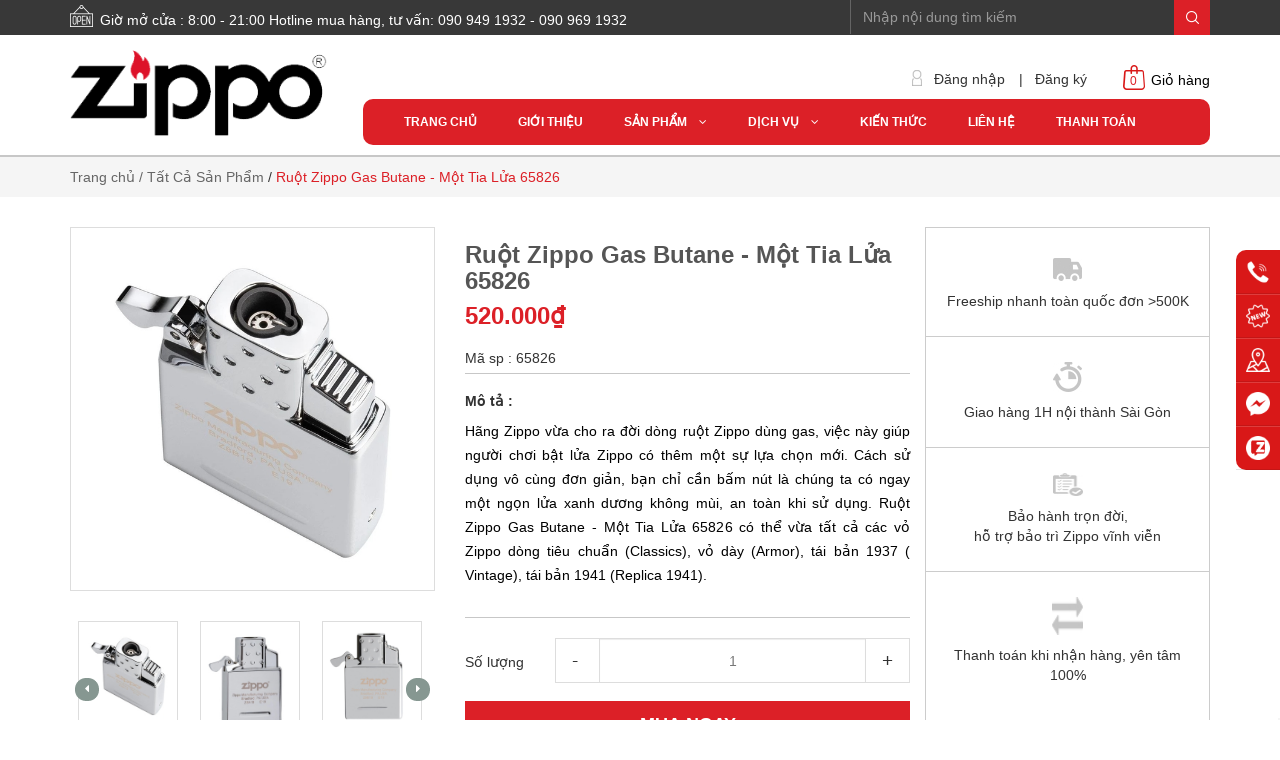

--- FILE ---
content_type: text/html; charset=utf-8
request_url: https://zippostore.vn/ruot-zippo-gas-butane-mot-tia-lua-65826
body_size: 33431
content:
<!doctype html>
<!--[if lt IE 7]><html class="no-js lt-ie9 lt-ie8 lt-ie7" lang="vi"> <![endif]-->
<!--[if IE 7]><html class="no-js lt-ie9 lt-ie8" lang="vi"> <![endif]-->
<!--[if IE 8]><html class="no-js lt-ie9" lang="vi"> <![endif]-->
<!--[if IE 9 ]><html class="ie9 no-js"> <![endif]-->
<!--[if (gt IE 9)|!(IE)]><!--> 
<html lang="vi"> <!--<![endif]-->
	<head>
		<script src="https://apis.google.com/js/platform.js?onload=renderBadge" async defer></script>
		<script>

			window.renderBadge = function() {

				var ratingBadgeContainer = document.createElement("div");

				document.body.appendChild(ratingBadgeContainer);

				window.gapi.load('ratingbadge', function() {

					window.gapi.ratingbadge.render(ratingBadgeContainer, {"merchant_id": 121658158});

				});

			}

		</script>
		<title>
			Ruột Zippo Gas Butane - Một Tia Lửa 65826 
		</title>
		
		<meta name="description" content="Ruột Zippo Gas Butane - Một Tia Lửa 65826 Mã sản phẩm: 65826 -- Thông Tin Sản Phẩm -- Hãng Zippo vừa cho ra đời dòng ruột Zippo dùng gas, việc này giúp người chơi bật lửa Zippo có thêm một sự lựa chọn mới. Cách sử dụng vô cùng đơn giản, bạn chỉ cần bấm nút là chúng ta có ngay một ngọn lửa xanh dương không mùi, an toàn ">
		
		<meta name="keywords" content="Zippo Classics, Zippo Armor, Zippo Vintage , Zippo Replica, Zippo Slim"/>
		<meta http-equiv="Content-Type" content="text/html; charset=utf-8" />
		<link rel="canonical" href="https://zippostore.vn/ruot-zippo-gas-butane-mot-tia-lua-65826"/>
		<meta name='revisit-after' content='1 days' />
		<meta name="robots" content="noodp,index,follow" />

		<meta name="viewport" content="width=device-width,initial-scale=1">
		<link rel="shortcut icon" href="//bizweb.dktcdn.net/100/188/271/themes/506212/assets/favicon.png?1735641093504" type="image/x-icon" />
		<link rel="stylesheet" type="text/css" href="https://code.ionicframework.com/ionicons/2.0.1/css/ionicons.min.css">
		<!-- Scripts -->

		<!-- Google Tag Manager -->
		<script>(function(w,d,s,l,i){w[l]=w[l]||[];w[l].push({'gtm.start':
															  new Date().getTime(),event:'gtm.js'});var f=d.getElementsByTagName(s)[0],
	j=d.createElement(s),dl=l!='dataLayer'?'&l='+l:'';j.async=true;j.src=
		'https://www.googletagmanager.com/gtm.js?id='+i+dl;f.parentNode.insertBefore(j,f);
									})(window,document,'script','dataLayer','GTM-MSBFCCX');</script>
		<!-- End Google Tag Manager -->

		

  <meta property="og:url" content="https://zippostore.vn/ruot-zippo-gas-butane-mot-tia-lua-65826"/>
  <meta property="og:site_name" content="Cửa Hàng Bật Lửa Zippo Mỹ Chính Hãng | ZippoStore.vn"/>

		<script src="//bizweb.dktcdn.net/100/188/271/themes/506212/assets/jquery.min.js?1735641093504" type="text/javascript"></script> 
<script src="//bizweb.dktcdn.net/100/188/271/themes/506212/assets/bootstrap.min.js?1735641093504" type="text/javascript"></script> 
<script src="//bizweb.dktcdn.net/100/188/271/themes/506212/assets/jssocials.min.js?1735641093504" type="text/javascript"></script>
  
		<!-- Styles -->
		<link href="//bizweb.dktcdn.net/100/188/271/themes/506212/assets/bootstrap.min.css?1735641093504" rel="stylesheet" type="text/css" media="all" />
<!--<link href="//bizweb.dktcdn.net/100/188/271/themes/506212/assets/jssocials.css?1735641093504" rel="stylesheet" type="text/css" media="all" />
<link href="//bizweb.dktcdn.net/100/188/271/themes/506212/assets/jssocials-theme-minima.css?1735641093504" rel="stylesheet" type="text/css" media="all" />-->
<link href="//bizweb.dktcdn.net/100/188/271/themes/506212/assets/blogmate.css?1735641093504" rel="stylesheet" type="text/css" media="all" />
<!--<link href="//bizweb.dktcdn.net/100/188/271/themes/506212/assets/flexslider.css?1735641093504" rel="stylesheet" type="text/css" media="all" />-->
<link href="//bizweb.dktcdn.net/100/188/271/themes/506212/assets/style.css?1735641093504" rel="stylesheet" type="text/css" media="all" />
<link href="//bizweb.dktcdn.net/100/188/271/themes/506212/assets/style_custome.scss.css?1735641093504" rel="stylesheet" type="text/css" media="all" />
<link href="//bizweb.dktcdn.net/100/188/271/themes/506212/assets/owl.carousel.css?1735641093504" rel="stylesheet" type="text/css" media="all" />
<link href="//fonts.googleapis.com/css?family=Open+Sans:300italic,400italic,600italic,700italic,800italic,300,700,800,400,600" rel="stylesheet" type="text/css" media="all" />
<link rel="stylesheet" href="//maxcdn.bootstrapcdn.com/font-awesome/4.3.0/css/font-awesome.min.css">
<link href="//bizweb.dktcdn.net/100/188/271/themes/506212/assets/jgrowl.css?1735641093504" rel="stylesheet" type="text/css" media="all" />
		<script src="//bizweb.dktcdn.net/assets/themes_support/api.jquery.js" type="text/javascript"></script>
		<!-- Header hook for plugins ================================================== -->
		<script>
	var Bizweb = Bizweb || {};
	Bizweb.store = 'zippostore.mysapo.net';
	Bizweb.id = 188271;
	Bizweb.theme = {"id":506212,"name":"Raw Camera","role":"main"};
	Bizweb.template = 'product';
	if(!Bizweb.fbEventId)  Bizweb.fbEventId = 'xxxxxxxx-xxxx-4xxx-yxxx-xxxxxxxxxxxx'.replace(/[xy]/g, function (c) {
	var r = Math.random() * 16 | 0, v = c == 'x' ? r : (r & 0x3 | 0x8);
				return v.toString(16);
			});		
</script>
<script>
	(function () {
		function asyncLoad() {
			var urls = ["//bwstatistics.sapoapps.vn/genscript/script.js?store=zippostore.mysapo.net","https://productsrecommend.sapoapps.vn/assets/js/script.js?store=zippostore.mysapo.net","https://productviewedhistory.sapoapps.vn/ProductViewed/ProductRecentScriptTags?store=zippostore.mysapo.net","//static.zotabox.com/4/2/42658aa1491c895c0d38c747ba13caad/widgets.js?store=zippostore.mysapo.net","//static.zotabox.com/4/2/42658aa1491c895c0d38c747ba13caad/widgets.js?store=zippostore.mysapo.net","https://googleshopping.sapoapps.vn/conversion-tracker/global-tag/781.js?store=zippostore.mysapo.net","https://googleshopping.sapoapps.vn/conversion-tracker/event-tag/781.js?store=zippostore.mysapo.net","https://google-shopping.sapoapps.vn/conversion-tracker/global-tag/34.js?store=zippostore.mysapo.net","https://google-shopping.sapoapps.vn/conversion-tracker/event-tag/34.js?store=zippostore.mysapo.net","//static.zotabox.com/4/2/42658aa1491c895c0d38c747ba13caad/widgets.js?store=zippostore.mysapo.net","//static.zotabox.com/4/2/42658aa1491c895c0d38c747ba13caad/widgets.js?store=zippostore.mysapo.net","//static.zotabox.com/4/2/42658aa1491c895c0d38c747ba13caad/widgets.js?store=zippostore.mysapo.net","//static.zotabox.com/4/2/42658aa1491c895c0d38c747ba13caad/widgets.js?store=zippostore.mysapo.net","//static.zotabox.com/4/2/42658aa1491c895c0d38c747ba13caad/widgets.js?store=zippostore.mysapo.net","https://social-contact.sapoapps.vn/api/genscript/script_fb_init?store=zippostore.mysapo.net","//newproductreviews.sapoapps.vn/assets/js/productreviews.min.js?store=zippostore.mysapo.net"];
			for (var i = 0; i < urls.length; i++) {
				var s = document.createElement('script');
				s.type = 'text/javascript';
				s.async = true;
				s.src = urls[i];
				var x = document.getElementsByTagName('script')[0];
				x.parentNode.insertBefore(s, x);
			}
		};
		window.attachEvent ? window.attachEvent('onload', asyncLoad) : window.addEventListener('load', asyncLoad, false);
	})();
</script>


<script>
	window.BizwebAnalytics = window.BizwebAnalytics || {};
	window.BizwebAnalytics.meta = window.BizwebAnalytics.meta || {};
	window.BizwebAnalytics.meta.currency = 'VND';
	window.BizwebAnalytics.tracking_url = '/s';

	var meta = {};
	
	meta.product = {"id": 15984279, "vendor": "", "name": "Ruột Zippo Gas Butane - Một Tia Lửa 65826",
	"type": "", "price": 520000 };
	
	
	for (var attr in meta) {
	window.BizwebAnalytics.meta[attr] = meta[attr];
	}
</script>

	
		<script src="/dist/js/stats.min.js?v=96f2ff2"></script>
	



<!-- Google tag (gtag.js) -->
<script async src="https://www.googletagmanager.com/gtag/js?id=G-Q25X2N9HKC"></script>
<script>
  window.dataLayer = window.dataLayer || [];
  function gtag(){dataLayer.push(arguments);}
  gtag('js', new Date());

  gtag('config', 'G-Q25X2N9HKC');
</script>

<!-- Global site tag (gtag.js) - Google Analytics -->
<script async src="https://www.googletagmanager.com/gtag/js?id=UA-52490983-3"></script>
<script>
  window.dataLayer = window.dataLayer || [];
  function gtag(){dataLayer.push(arguments);}
  gtag('js', new Date());

  gtag('config', 'UA-52490983-3');
</script>
<script>

	window.enabled_enhanced_ecommerce = false;

</script>

<script>

	try {
		gtag('event', 'view_item', {
			items: [
				{
					id: 15984279,
					name: "Ruột Zippo Gas Butane - Một Tia Lửa 65826",
					brand: null,
					category: null,
					variant: "Default Title",
					price: '520000'
				}
			]
		});
	} catch(e) { console.error('ga script error', e);}

</script>




<!--Facebook Pixel Code-->
<script>
	!function(f, b, e, v, n, t, s){
	if (f.fbq) return; n = f.fbq = function(){
	n.callMethod?
	n.callMethod.apply(n, arguments):n.queue.push(arguments)}; if (!f._fbq) f._fbq = n;
	n.push = n; n.loaded = !0; n.version = '2.0'; n.queue =[]; t = b.createElement(e); t.async = !0;
	t.src = v; s = b.getElementsByTagName(e)[0]; s.parentNode.insertBefore(t, s)}
	(window,
	document,'script','https://connect.facebook.net/en_US/fbevents.js');
	fbq('init', '576223639195307', {} , {'agent': 'plsapo'}); // Insert your pixel ID here.
	fbq('init', '625342680155809', {} , {'agent': 'plsapo'}); // Insert your pixel ID here.
	fbq('track', 'PageView',{},{ eventID: Bizweb.fbEventId });
	
	fbq('track', 'ViewContent', {
	content_ids: [15984279],
	content_name: '"Ruột Zippo Gas Butane - Một Tia Lửa 65826"',
	content_type: 'product_group',
	value: '520000',
	currency: window.BizwebAnalytics.meta.currency
	}, { eventID: Bizweb.fbEventId });
	
</script>
<noscript>
	<img height='1' width='1' style='display:none' src='https://www.facebook.com/tr?id=576223639195307,625342680155809&ev=PageView&noscript=1' />
</noscript>
<!--DO NOT MODIFY-->
<!--End Facebook Pixel Code-->



<script>
	var eventsListenerScript = document.createElement('script');
	eventsListenerScript.async = true;
	
	eventsListenerScript.src = "/dist/js/store_events_listener.min.js?v=8ee4227";
	
	document.getElementsByTagName('head')[0].appendChild(eventsListenerScript);
</script>






		<!--[if lt IE 9]>
<script src="http://html5shim.googlecode.com/svn/trunk/html5.js"></script>
<script src="http://css3-mediaqueries-js.googlecode.com/svn/trunk/css3-mediaqueries.js"></script>
<![endif]-->
		<!--[if IE 7]>
<link href="//bizweb.dktcdn.net/100/188/271/themes/506212/assets/font-awesome-ie7.css?1735641093504" rel="stylesheet" type="text/css" media="all" />
<![endif]-->
		<!--[if lt IE 9]>
<script src="//html5shiv.googlecode.com/svn/trunk/html5.js" type="text/javascript"></script>
<![endif]-->

		
		<link href="//bizweb.dktcdn.net/100/188/271/themes/506212/assets/jquery.fancybox.scss.css?1735641093504" rel="stylesheet" type="text/css" media="all" />

		<link href="//bizweb.dktcdn.net/100/188/271/themes/506212/assets/cf-stylesheet.css?1735641093504" rel="stylesheet" type="text/css" media="all" />
		<link href="//bizweb.dktcdn.net/100/188/271/themes/506212/assets/bw-statistics-style.css?1735641093504" rel="stylesheet" type="text/css" media="all" />
		<script>var ProductReviewsAppUtil=ProductReviewsAppUtil || {};ProductReviewsAppUtil.store={name: 'Cửa Hàng Bật Lửa Zippo Mỹ Chính Hãng | ZippoStore.vn'};</script>

		<script>

			var BizwebCollectionFilterData = {
				domain: 'https://zippostore.sapoapps.vn/',
				store: 'zippostore'
			};
		</script>
		

		<script type="text/javascript">
			window.addEventListener('load', function() {
				jQuery('[href*="tel:"]').click(function(){
					gtag('event', 'call', {  'event_category': 'hotline', 'event_label': jQuery(this).attr("href") });
				})
			})
		</script>
	</head>
	<body id="ruot-zippo-gas-butane-mot-tia-lua-65826" class="cms-index-index cms-home-page" >

		<!-- Google Tag Manager (noscript) -->
		<noscript><iframe src="https://www.googletagmanager.com/ns.html?id=GTM-MSBFCCX"
						  height="0" width="0" style="display:none;visibility:hidden"></iframe></noscript>
		<!-- End Google Tag Manager (noscript) -->

		<div id="fb-root"></div>
		<script>
			(function(d, s, id) {
				var js, fjs = d.getElementsByTagName(s)[0];
				if (d.getElementById(id)) return;
				js = d.createElement(s);
				js.id = id;
				js.src = "//connect.facebook.net/en_US/sdk.js#xfbml=1&version=v2.6&appId=631942543575730";
				fjs.parentNode.insertBefore(js, fjs);
			}(document, 'script', 'facebook-jssdk'));
		</script>




		<header>
	<div class="header-container">
		<div class="header-top">
			<div class="container">
				<div class="row">
					<div class="hidden-sm hidden-xs hd_top_left pull-left">
						<img src="//bizweb.dktcdn.net/thumb/icon/100/188/271/themes/506212/assets/open.png?1735641093504" alt="Cửa Hàng Bật Lửa Zippo Mỹ Chính Hãng | ZippoStore.vn"><p class="cl_old">Giờ mở cửa : 8:00 - 21:00 Hotline mua hàng, tư vấn: 090 949 1932 - 090 969 1932</p>
					</div>
					<div class="col-md-4 col-sm-12 col-xs-12 pull-right hd_top_right">
						<div class="search_form">
							<form action="/search" method="get" class="search-form" role="search">
								<input placeholder="Nhập nội dung tìm kiếm" class="auto-search-ant form-control search_input" type="text" name="query" value="" autocomplete="off" />
								<input type="submit" value="" class="btn_search" />
							</form>
							
							<div id='search_suggestion'>
	<div id='search_top'>
		<div id="product_results"></div>
		<div id="article_results"></div>
	</div>
	<div id='search_bottom'>
		<a class='show_more' href='#'>Hiển thị tất cả kết quả cho "<span></span>"</a>
	</div>
</div>
<script>
	$(document).ready(function ($) {
	var settings = {
			searchArticle: "0",
			articleLimit: 5,
			productLimit: 5,
				showDescription: "0"
								   };
	var suggestionWrap = document.getElementById('search_suggestion');
	var searchTop = document.getElementById('search_top');
	var productResults = document.getElementById('product_results');
	var articleResults = document.getElementById('article_results');
	var searchBottom = document.getElementById('search_bottom');
	var isArray = function(a) {
		return Object.prototype.toString.call(a) === "[object Array]";
	}
	var createEle = function(desc) {
		if (!isArray(desc)) {
			return createEle.call(this, Array.prototype.slice.call(arguments));
		}
		var tag = desc[0];
		var attributes = desc[1];
		var el = document.createElement(tag);
		var start = 1;
		if (typeof attributes === "object" && attributes !== null && !isArray(attributes)) {
			for (var attr in attributes) {
				el[attr] = attributes[attr];
			}
			start = 2;
		}
		for (var i = start; i < desc.length; i++) {
			if (isArray(desc[i])) {
				el.appendChild(createEle(desc[i]));
			}
			else {
				el.appendChild(document.createTextNode(desc[i]));
			}
		}
		return el;
	}
	var loadResult = function(data, type) {
		if(type==='product')
		{
			productResults.innerHTML = '';
		}
		if(type==='article')
		{
			articleResults.innerHTML = '';
		}
		var articleLimit = parseInt(settings.articleLimit);
		var productLimit = parseInt(settings.productLimit);
		var showDescription = settings.showDescription;
		if(data.indexOf('<iframe') > -1) {
			data = data.substr(0, (data.indexOf('<iframe') - 1))
		}
		var dataJson = JSON.parse(data);
		if(dataJson.results !== undefined)
		{
			var resultList = [];
			searchTop.style.display = 'block';
			if(type === 'product') {
				productResults.innerHTML = ''
				productLimit = Math.min(dataJson.results.length, productLimit);
				for(var i = 0; i < productLimit; i++) {
					resultList[i] = dataJson.results[i];
				}
			}
			else {
				articleResults.innerHTML = '';
				articleLimit = Math.min(dataJson.results.length, articleLimit);
				for(var i = 0; i < articleLimit; i++) {
					resultList[i] = dataJson.results[i];
				}
			}
			var searchTitle = 'Sản phẩm gợi ý'
			if(type === 'article') {
				searchTitle = 'Bài viết';
			}
			var searchHeading = createEle(['h3', searchTitle]);
			var searchList = document.createElement('ul');
			for(var index = 0; index < resultList.length; index++) {
				var item = resultList[index];
				var priceDiv = '';
				var descriptionDiv = '';
				if(type == 'product') {
					if(item.price_contact) {
						priceDiv = ['div', {className: 'item_price'},
									['ins', item.price_contact]
								   ];
					}
					else {
						if(item.price_from) {
							priceDiv = ['div', {className: 'item_price'},
										['span', 'Từ '],
										['ins', item.price_from]
									   ];
						}
						else {
							priceDiv = ['div', {className: 'item_price'},
										['ins', parseFloat(item.price)  ? item.price : 'Liên hệ']
									   ];
						}
					}
					if(item.compare_at_price !== undefined) {
						priceDiv.push(['del', item.compare_at_price]);
					}
				}
				if(showDescription == '1') {
					descriptionDiv = ['div', {className: 'item_description'}, item.description]
				}
				var searchItem = createEle(
					['li',
					 ['a', {href: item.url, title: item.title},
					  ['div', {className: 'item_image'},
					   ['img', {src: item.thumbnail, alt: item.title}]
					  ],
					  ['div', {className: 'item_detail'},
					   ['div', {className: 'item_title'},
						['h4', item.title]
					   ],
					   priceDiv, descriptionDiv
					  ]
					 ]
					]
				)
				searchList.appendChild(searchItem);
			}
			if(type === 'product') {
				productResults.innerHTML = '';
				productResults.appendChild(searchHeading);
				productResults.appendChild(searchList);
			}
			else {
				articleResults.innerHTML = '';
				articleResults.appendChild(searchHeading);
				articleResults.appendChild(searchList);
			}
		}
		else
		{
			if(type !== 'product' && false)
			{
				searchTop.style.display = 'none'
			}
		}
	}
	var loadAjax = function(q) {
		if(settings.searchArticle === '1') {
			loadArticle(q);
		}
		loadProduct(q);
	}
	var loadProduct = function(q) {
		var xhttp = new XMLHttpRequest();
		xhttp.onreadystatechange = function() {
			if(this.readyState == 4 && this.status == 200) {
				loadResult(this.responseText, 'product')
			}
		}
		xhttp.open('GET', '/search?type=product&q=' + q + '&view=json', true);
		xhttp.send();
	}
	var loadArticle = function(q) {
		var xhttp = new XMLHttpRequest();
		xhttp.onreadystatechange = function() {
			if(this.readyState == 4 && this.status == 200) {
				loadResult(this.responseText, 'article')
			}
		}
		xhttp.open('GET', '/search?type=article&q=' + q + '&view=json', true);
		xhttp.send();
	}
	var searchForm = document.querySelectorAll('form[action="/search"]');
	var getPos = function(el) {
		for (var lx=0, ly=0; el != null; lx += el.offsetLeft, ly += el.offsetTop, el = el.offsetParent);
		return {x: lx,y: ly};
	}
	var initSuggestion = function(el) {

		var parentTop = el.offsetParent.offsetTop;
		var position = getPos(el);
		var searchInputHeight = el.offsetHeight;
		var searchInputWidth = el.offsetWidth;
		var searchInputX = position.x;
		var searchInputY = position.y;
		var suggestionPositionX = searchInputX;
		var suggestionPositionY = searchInputY + searchInputHeight;
		suggestionWrap.style.left = '0px';
		suggestionWrap.style.top = 35 + 'px';
		suggestionWrap.style.width = searchInputWidth + 'px';
	}
	window.__q__ = '';
	var loadAjax2 = function (q) {
		if(settings.searchArticle === '1') {
		}
		window.__q__ = q;
		return $.ajax({
			url: '/search?type=product&q=' + q + '&view=json',
			type:'GET'
		}).promise();
	};
	if(searchForm.length > 0) {
		for(var i = 0; i < searchForm.length; i++) {
			var form = searchForm[i];
			var searchInput = form.querySelector('.auto-search-ant');
			var keyup = Rx.Observable.fromEvent(searchInput, 'keyup')
			.map(function (e) {
				var __q = e.target.value;
				initSuggestion(e.target);
				if(__q === '' || __q === null) {
					suggestionWrap.style.display = 'none';
				}
				else{
					suggestionWrap.style.display = 'block';
					var showMore = searchBottom.getElementsByClassName('show_more')[0];
					showMore.setAttribute('href', '/search?q=' + __q);
					showMore.querySelector('span').innerHTML = __q;
				}
				return e.target.value;
			})
			.filter(function (text) {
				return text.length > 0;
			})
			.debounce(300  )
			.distinctUntilChanged();
			var searcher = keyup.flatMapLatest(loadAjax2);
			searcher.subscribe(
				function (data) {
					loadResult(data, 'product');
					if(settings.searchArticle === '1') {
						loadArticle(window.__q__);
					}
				},
				function (error) {

				});
		}
	}
	window.addEventListener('click', function() {
		suggestionWrap.style.display = 'none';
	});
	});

</script>
							
						</div>
					</div>
				</div>
			</div>
		</div>
		<div class="container">
			<div class="row logo_menu">
				<div class="col-lg-3 col-md-3 col-sm-4 col-xs-12"> 
					<!-- Header Logo -->
					<div class="logo">
						<a title="Cửa Hàng Bật Lửa Zippo Mỹ Chính Hãng | ZippoStore.vn" href="/">
							
							<img alt="Cửa Hàng Bật Lửa Zippo Mỹ Chính Hãng | ZippoStore.vn" src="//bizweb.dktcdn.net/100/188/271/themes/506212/assets/logo.png?1735641093504">
							
						</a> 
					</div>
					<!-- End Header Logo --> 
				</div>
				<div class="col-lg-9 col-md-9 col-sm-8 hidden-xs account_cart">
					<div class="col-lg-5 col-md-6 col-sm-8 hidden-xs pull-right" style="padding-right:0; height: 44px;">
						<div class="toplinks pull-left">
							<div class="links">
								
								<div>
									<img src="//bizweb.dktcdn.net/thumb/pico/100/188/271/themes/506212/assets/icon-dangnhap.png?1735641093504" alt="Cửa Hàng Bật Lửa Zippo Mỹ Chính Hãng | ZippoStore.vn"/>
									<span class="hidden-xs">
										<a href="#" data-toggle="modal" data-target="#login_register" class="login_btn">Đăng nhập</a>
									</span> | </div>
								<div>
									<span class="hidden-xs">
										<a href="#" data-toggle="modal" data-target="#login_register" class="register_btn">Đăng ký</a>
									</span>
								</div>
								
							</div>              
						</div>
						<div class="top-cart-contain"> 
							<!-- Top Cart -->
							<div class="mini-cart pull-right">
								<div class="basket dropdown-toggle">
									<a href="/cart">
										<img src="//bizweb.dktcdn.net/thumb/icon/100/188/271/themes/506212/assets/icon-cart.png?1735641093504" alt="Cửa Hàng Bật Lửa Zippo Mỹ Chính Hãng | ZippoStore.vn"/>
										<div class="cart-box">
											<span class="title">Giỏ hàng</span>
											<span class="cartCount count_item_pr" id="cart-total">0</span>
										</div>
									</a>
								</div>

								<div class="top-cart-content">					
									<ul id="cart-sidebar" class="mini-products-list count_li">
										<li class="list-item">
											<ul></ul>
										</li>
										<li class="action">
											<ul>
												<li class="li-fix-1">
													<div class="top-subtotal">
														Tổng tiền thanh toán: 
														<span class="price"></span>
													</div>
												</li>
												<li class="li-fix-2" style="">
													<div class="actions">
														<a href="/cart" class="btn btn-primary">
															<span>Giỏ hàng</span>
														</a>
														<a href="/checkout" class="btn btn-checkout btn-gray">
															<span>Thanh toán</span>
														</a>
													</div>
												</li>
											</ul>
										</li>
									</ul>

								</div>
							</div>
							<!-- Top Cart -->
						</div>
					</div>
					<div class="col-lg-12 col-md-12 col-sm-12 col-xs-12 mini_menu  pull-right">
						<ul id="nav" class="hidden-sm hidden-xs nav_m">
							
							
							
							
							



							
							<li class="level0 parent "><a href="/"><span>Trang chủ</span></a></li>
							
							
							
							
							
							



							
							<li class="level0 parent "><a href="/gioi-thieu-1"><span>Giới thiệu</span></a></li>
							
							
							
							
							
							



										
							<li class="level0 parent nav-item  has-mega">
								<a href="/tat-ca-san-pham"><span>Sản phẩm &nbsp;&nbsp; <i class="fa fa-angle-down" aria-hidden="true"></i></span></a>
								
								<div class="mega-content-s hidden-md">
	<div class="container">
		<div class="nav-blockx nav-block-center">
			<ul class="level0x">
				
				
				<li class="level1x"> <h2 class="h4"><a href="/zippo-gia-khuyen-mai"><span>Zippo Giá Khuyến Mãi - Sắp Hết</span></a> </h2>
					
					
				
				<li class="level1x"> <h2 class="h4"><a href="/zippo-12-con-giap"><span>Zippo 12 Con Giáp</span></a> </h2>
					
					
				
				<li class="level1x"> <h2 class="h4"><a href="/zippo-khac-cao-cap-sieu-sau"><span>Zippo Khắc Cao Cấp - Khắc Tay</span></a> </h2>
					
					
				
				<li class="level1x"> <h2 class="h4"><a href="/zippo-la-ma-co-quy-hiem-doc-la"><span>Zippo Cổ - Quý Hiếm Độc Lạ</span></a></h2> 
					<ul class="">
						
						<li class="level2x"> <a href="/zippo-la-ma-1986-2000-1"><span>Zippo La Mã 1986-2000</span></a> </li>
						
						<li class="level2x"> <a href="/zippo-gach-thang-1966-1986"><span>Zippo Gạch Thẳng 1966 - 1986</span></a> </li>
						
						<li class="level2x"> <a href="/zippo-cham-1955-1965"><span>Zippo Chấm - Chữ Xéo 1955 - 1965</span></a> </li>
						
						<li class="level2x"> <a href="/zippo-3-hang-chu-1937-1954-1"><span>Zippo 3 Hàng Chữ 1937 - 1954</span></a> </li>
						
						<li class="level2x"> <a href="/zippo-canada"><span>Zippo Canada</span></a> </li>
						
						<li class="level2x"> <a href="/zippo-limited-edition"><span>Zippo Limited Edition</span></a> </li>
						
					</ul>
				</li>
				
					
				
				<li class="level1x"> <h2 class="h4"><a href="/zippo-tron"><span>Zippo Base Models - Trơn</span></a> </h2>
					
					
				
				<li class="level1x"> <h2 class="h4"><a href="/armor-case"><span>Zippo Armor - Vỏ Dày Bền Chắc</span></a> </h2>
					
					
				
				<li class="level1x"> <h2 class="h4"><a href="/zippo-vintage"><span>Zippo Vintage - Cổ Điển Vuông</span></a> </h2>
					
					
				
				<li class="level1x"> <h2 class="h4"><a href="/zippo-replica"><span>Zippo Replica - Tái Bản Thiết Kế</span></a> </h2>
					
					
				
				<li class="level1x"> <h2 class="h4"><a href="/zippo-slim"><span>Zippo Slim - Size Nhỏ</span></a> </h2>
					
					
				
				<li class="level1x"> <h2 class="h4"><a href="/zippo-catalog-2018"><span>Zippo Catalog - Hình Theo Chủ Đề</span></a></h2> 
					<ul class="">
						
						<li class="level2x"> <a href="/zippo-harley-davidson-1"><span>Zippo Harley Davidson®</span></a> </li>
						
						<li class="level2x"> <a href="/zippo-catalog-2018"><span>Zippo Catalog 2021</span></a> </li>
						
					</ul>
				</li>
				
					
				
				<li class="level1x"> <h2 class="h4"><a href="/zippo-sterling-silver"><span>Zippo Sterling Silver - Bạc Khối Cao Cấp</span></a> </h2>
					
					
				
				<li class="level1x"> <h2 class="h4"><a href="/zippo-gift-sets"><span>Zippo Gift Set - Bộ Quà Tặng</span></a> </h2>
					
					
				
				<li class="level1x"> <h2 class="h4"><a href="/zippo-cu-thanh-ly"><span>Zippo Cũ - Thanh Lý Giá Tốt</span></a> </h2>
					
					
				
				<li class="level1x"> <h2 class="h4"><a href="/phu-kien-zippo-chinh-hang-1"><span>Phụ Kiện Zippo - Xăng Bấc Đá</span></a> </h2>
					
					
				
				<li class="level1x"> <h2 class="h4"><a href="/collections/all"><span>Zippo Giá Dưới 600K</span></a> </h2>
					
					
				
				<li class="level1x"> <h2 class="h4"><a href="/collections/all"><span>Zippo Giá Dưới 1 Triệu</span></a> </h2>
					
					
				
				<li class="level1x"> <h2 class="h4"><a href="/collections/all"><span>Tất Cả Sản Phẩm</span></a> </h2>
					
					
			</ul>
		</div>
	</div>
</div>
<ul class="dropdown-menu hidden-lg">
	
	
	<li class="nav-item">
		<a class="nav-link" href="/zippo-gia-khuyen-mai">Zippo Giá Khuyến Mãi - Sắp Hết</a>
	</li>
	
	
	
	<li class="nav-item">
		<a class="nav-link" href="/zippo-12-con-giap">Zippo 12 Con Giáp</a>
	</li>
	
	
	
	<li class="nav-item">
		<a class="nav-link" href="/zippo-khac-cao-cap-sieu-sau">Zippo Khắc Cao Cấp - Khắc Tay</a>
	</li>
	
	
	
	<li class="dropdown-submenu nav-item">
		<a class="nav-link" href="/zippo-la-ma-co-quy-hiem-doc-la">Zippo Cổ - Quý Hiếm Độc Lạ</a>
		<button type="button" class="fa fa-caret-right" data-toggle="dropdown" aria-haspopup="true" aria-expanded="false"></button>
		<ul class="dropdown-menu">
																							
			<li class="nav-item">
				<a class="nav-link" href="/zippo-la-ma-1986-2000-1">Zippo La Mã 1986-2000</a>
			</li>										
																							
			<li class="nav-item">
				<a class="nav-link" href="/zippo-gach-thang-1966-1986">Zippo Gạch Thẳng 1966 - 1986</a>
			</li>										
																							
			<li class="nav-item">
				<a class="nav-link" href="/zippo-cham-1955-1965">Zippo Chấm - Chữ Xéo 1955 - 1965</a>
			</li>										
																							
			<li class="nav-item">
				<a class="nav-link" href="/zippo-3-hang-chu-1937-1954-1">Zippo 3 Hàng Chữ 1937 - 1954</a>
			</li>										
																							
			<li class="nav-item">
				<a class="nav-link" href="/zippo-canada">Zippo Canada</a>
			</li>										
																							
			<li class="nav-item">
				<a class="nav-link" href="/zippo-limited-edition">Zippo Limited Edition</a>
			</li>										
			
		</ul>                      
	</li>
	
	
	
	<li class="nav-item">
		<a class="nav-link" href="/zippo-tron">Zippo Base Models - Trơn</a>
	</li>
	
	
	
	<li class="nav-item">
		<a class="nav-link" href="/armor-case">Zippo Armor - Vỏ Dày Bền Chắc</a>
	</li>
	
	
	
	<li class="nav-item">
		<a class="nav-link" href="/zippo-vintage">Zippo Vintage - Cổ Điển Vuông</a>
	</li>
	
	
	
	<li class="nav-item">
		<a class="nav-link" href="/zippo-replica">Zippo Replica - Tái Bản Thiết Kế</a>
	</li>
	
	
	
	<li class="nav-item">
		<a class="nav-link" href="/zippo-slim">Zippo Slim - Size Nhỏ</a>
	</li>
	
	
	
	<li class="dropdown-submenu nav-item">
		<a class="nav-link" href="/zippo-catalog-2018">Zippo Catalog - Hình Theo Chủ Đề</a>
		<button type="button" class="fa fa-caret-right" data-toggle="dropdown" aria-haspopup="true" aria-expanded="false"></button>
		<ul class="dropdown-menu">
																							
			<li class="nav-item">
				<a class="nav-link" href="/zippo-harley-davidson-1">Zippo Harley Davidson®</a>
			</li>										
																							
			<li class="nav-item">
				<a class="nav-link" href="/zippo-catalog-2018">Zippo Catalog 2021</a>
			</li>										
			
		</ul>                      
	</li>
	
	
	
	<li class="nav-item">
		<a class="nav-link" href="/zippo-sterling-silver">Zippo Sterling Silver - Bạc Khối Cao Cấp</a>
	</li>
	
	
	
	<li class="nav-item">
		<a class="nav-link" href="/zippo-gift-sets">Zippo Gift Set - Bộ Quà Tặng</a>
	</li>
	
	
	
	<li class="nav-item">
		<a class="nav-link" href="/zippo-cu-thanh-ly">Zippo Cũ - Thanh Lý Giá Tốt</a>
	</li>
	
	
	
	<li class="nav-item">
		<a class="nav-link" href="/phu-kien-zippo-chinh-hang-1">Phụ Kiện Zippo - Xăng Bấc Đá</a>
	</li>
	
	
	
	<li class="nav-item">
		<a class="nav-link" href="/collections/all">Zippo Giá Dưới 600K</a>
	</li>
	
	
	
	<li class="nav-item">
		<a class="nav-link" href="/collections/all">Zippo Giá Dưới 1 Triệu</a>
	</li>
	
	
	
	<li class="nav-item">
		<a class="nav-link" href="/collections/all">Tất Cả Sản Phẩm</a>
	</li>
	
	

</ul>
								
							</li>
							
							
							
							
							
							



										
							<li class="level0 parent nav-item  ">
								<a href="/dich-vu"><span>Dịch vụ &nbsp;&nbsp; <i class="fa fa-angle-down" aria-hidden="true"></i></span></a>
									
								<ul class="level1 no_mega">
									
									
									<li class="level1"><a href="/sua-zippo"><span>Sửa Zippo chuyên nghiệp</span></a></li>
									
									
									
									<li class="level1"><a href="/khac-zippo"><span>Khắc Zippo theo yêu cầu</span></a></li>
									
									
								</ul>
								
							</li>
							
							
							
							
							
							



							
							<li class="level0 parent "><a href="/blogs/all"><span>Kiến thức</span></a></li>
							
							
							
							
							
							



							
							<li class="level0 parent "><a href="/lien-he"><span>Liên hệ</span></a></li>
							
							
							
							
							
							



							
							<li class="level0 parent "><a href="/huong-dan-mua-hang"><span>Thanh toán</span></a></li>
							
							
						</ul>
					</div>
				</div>
			</div>
		</div>
	</div>
</header>
<nav>
	<div class="container">
		<div class="row">
			<div class="nav-inner">
				<!-- mobile-menu -->
				<div class="hidden-lg hidden-md mobile_menu" id="mobile-menu">
					<ul class="navmenu">
						<li>
							<div class="menutop">
								<div class="toggle"> <span class="icon-bar"></span> <span class="icon-bar"></span> <span class="icon-bar"></span></div>
								<h2>Menu</h2>
							</div>
							<div class="top-cart-contain"> 
								<a href="/cart">
									<div>
										<img src="//bizweb.dktcdn.net/thumb/icon/100/188/271/themes/506212/assets/cart-mobile.png?1735641093504" alt="Cửa Hàng Bật Lửa Zippo Mỹ Chính Hãng | ZippoStore.vn" height="20" width="20" />
									</div>
									<div class="cart-box">
										<span id="cart-total">0</span>
									</div>
								</a>
							</div>
							<ul style="display:none;" class="submenu">
								<li>
									<ul class="topnav">
										
										
										<li class="level0 level-top parent"> <a class="level-top" href="/"> <span>Trang chủ</span> </a> </li>
										
										
										
										<li class="level0 level-top parent"> <a class="level-top" href="/gioi-thieu-1"> <span>Giới thiệu</span> </a> </li>
										
										
										
										<li class="level0 level-top parent"><a class="level-top" href="/tat-ca-san-pham"> <span>Sản phẩm</span> </a>
											<ul class="level0">
												
												
												<li class="level1"> <a href="/zippo-gia-khuyen-mai"> <span>Zippo Giá Khuyến Mãi - Sắp Hết</span> </a></li>
												
												
												
												<li class="level1"> <a href="/zippo-12-con-giap"> <span>Zippo 12 Con Giáp</span> </a></li>
												
												
												
												<li class="level1"> <a href="/zippo-khac-cao-cap-sieu-sau"> <span>Zippo Khắc Cao Cấp - Khắc Tay</span> </a></li>
												
												
												
												<li class="level1"> <a href="/zippo-la-ma-co-quy-hiem-doc-la"> <span>Zippo Cổ - Quý Hiếm Độc Lạ</span> </a>
													<ul class="level1">
														
														
														<li class="level2"><a href="/zippo-la-ma-1986-2000-1"><span>Zippo La Mã 1986-2000</span></a></li>
														
														
														
														<li class="level2"><a href="/zippo-gach-thang-1966-1986"><span>Zippo Gạch Thẳng 1966 - 1986</span></a></li>
														
														
														
														<li class="level2"><a href="/zippo-cham-1955-1965"><span>Zippo Chấm - Chữ Xéo 1955 - 1965</span></a></li>
														
														
														
														<li class="level2"><a href="/zippo-3-hang-chu-1937-1954-1"><span>Zippo 3 Hàng Chữ 1937 - 1954</span></a></li>
														
														
														
														<li class="level2"><a href="/zippo-canada"><span>Zippo Canada</span></a></li>
														
														
														
														<li class="level2"><a href="/zippo-limited-edition"><span>Zippo Limited Edition</span></a></li>
														
														
													</ul>
												</li>
												
												
												
												<li class="level1"> <a href="/zippo-tron"> <span>Zippo Base Models - Trơn</span> </a></li>
												
												
												
												<li class="level1"> <a href="/armor-case"> <span>Zippo Armor - Vỏ Dày Bền Chắc</span> </a></li>
												
												
												
												<li class="level1"> <a href="/zippo-vintage"> <span>Zippo Vintage - Cổ Điển Vuông</span> </a></li>
												
												
												
												<li class="level1"> <a href="/zippo-replica"> <span>Zippo Replica - Tái Bản Thiết Kế</span> </a></li>
												
												
												
												<li class="level1"> <a href="/zippo-slim"> <span>Zippo Slim - Size Nhỏ</span> </a></li>
												
												
												
												<li class="level1"> <a href="/zippo-catalog-2018"> <span>Zippo Catalog - Hình Theo Chủ Đề</span> </a>
													<ul class="level1">
														
														
														<li class="level2"><a href="/zippo-harley-davidson-1"><span>Zippo Harley Davidson®</span></a></li>
														
														
														
														<li class="level2"><a href="/zippo-catalog-2018"><span>Zippo Catalog 2021</span></a></li>
														
														
													</ul>
												</li>
												
												
												
												<li class="level1"> <a href="/zippo-sterling-silver"> <span>Zippo Sterling Silver - Bạc Khối Cao Cấp</span> </a></li>
												
												
												
												<li class="level1"> <a href="/zippo-gift-sets"> <span>Zippo Gift Set - Bộ Quà Tặng</span> </a></li>
												
												
												
												<li class="level1"> <a href="/zippo-cu-thanh-ly"> <span>Zippo Cũ - Thanh Lý Giá Tốt</span> </a></li>
												
												
												
												<li class="level1"> <a href="/phu-kien-zippo-chinh-hang-1"> <span>Phụ Kiện Zippo - Xăng Bấc Đá</span> </a></li>
												
												
												
												<li class="level1"> <a href="/collections/all"> <span>Zippo Giá Dưới 600K</span> </a></li>
												
												
												
												<li class="level1"> <a href="/collections/all"> <span>Zippo Giá Dưới 1 Triệu</span> </a></li>
												
												
												
												<li class="level1"> <a href="/collections/all"> <span>Tất Cả Sản Phẩm</span> </a></li>
												
												
											</ul>
										</li>
										
										
										
										<li class="level0 level-top parent"><a class="level-top" href="/dich-vu"> <span>Dịch vụ</span> </a>
											<ul class="level0">
												
												
												<li class="level1"> <a href="/sua-zippo"> <span>Sửa Zippo chuyên nghiệp</span> </a></li>
												
												
												
												<li class="level1"> <a href="/khac-zippo"> <span>Khắc Zippo theo yêu cầu</span> </a></li>
												
												
											</ul>
										</li>
										
										
										
										<li class="level0 level-top parent"> <a class="level-top" href="/blogs/all"> <span>Kiến thức</span> </a> </li>
										
										
										
										<li class="level0 level-top parent"> <a class="level-top" href="/lien-he"> <span>Liên hệ</span> </a> </li>
										
										
										
										<li class="level0 level-top parent"> <a class="level-top" href="/huong-dan-mua-hang"> <span>Thanh toán</span> </a> </li>
										
										
									</ul>
								</li>
							</ul>
						</li>
					</ul>
				</div>
				<!--End mobile-menu -->
				<ul id="nav" class="hidden-xs" style="display: none;">
					
					
					
					
					
					
					<li class="level0 parent "><a href="/"><span>Trang chủ</span></a></li>
					
					
					
					
					
					
					
					<li class="level0 parent "><a href="/gioi-thieu-1"><span>Giới thiệu</span></a></li>
					
					
					
					
					
					
								
					<li class="level0 parent  "><a href="/tat-ca-san-pham"><span>Sản phẩm</span></a>			  
						
						<div class="level0-wrapper dropdown-6col">
    <div class="level0-wrapper2">
       <div class="nav-block nav-block-center">
		   <ul class="level0">
		   
			   
			   <li class="level1 item"> <a href="/zippo-gia-khuyen-mai"><span>Zippo Giá Khuyến Mãi - Sắp Hết</span></a> 
			  
		   
			   
			   <li class="level1 item"> <a href="/zippo-12-con-giap"><span>Zippo 12 Con Giáp</span></a> 
			  
		   
			   
			   <li class="level1 item"> <a href="/zippo-khac-cao-cap-sieu-sau"><span>Zippo Khắc Cao Cấp - Khắc Tay</span></a> 
			  
		   
			   
			   <li class="level1 parent item"> <a href="/zippo-la-ma-co-quy-hiem-doc-la"><span>Zippo Cổ - Quý Hiếm Độc Lạ</span></a> 
				   <ul class="level1">
					   
					   <li class="level2"> <a href="/zippo-la-ma-1986-2000-1"><span>Zippo La Mã 1986-2000</span></a> </li>
					   
					   <li class="level2"> <a href="/zippo-gach-thang-1966-1986"><span>Zippo Gạch Thẳng 1966 - 1986</span></a> </li>
					   
					   <li class="level2"> <a href="/zippo-cham-1955-1965"><span>Zippo Chấm - Chữ Xéo 1955 - 1965</span></a> </li>
					   
					   <li class="level2"> <a href="/zippo-3-hang-chu-1937-1954-1"><span>Zippo 3 Hàng Chữ 1937 - 1954</span></a> </li>
					   
					   <li class="level2"> <a href="/zippo-canada"><span>Zippo Canada</span></a> </li>
					   
					   <li class="level2"> <a href="/zippo-limited-edition"><span>Zippo Limited Edition</span></a> </li>
					   
				   </ul>
			   </li>
			   
		   
			   
			   <li class="level1 item"> <a href="/zippo-tron"><span>Zippo Base Models - Trơn</span></a> 
			  
		   
			   
			   <li class="level1 item"> <a href="/armor-case"><span>Zippo Armor - Vỏ Dày Bền Chắc</span></a> 
			  
		   
			   
			   <li class="level1 item"> <a href="/zippo-vintage"><span>Zippo Vintage - Cổ Điển Vuông</span></a> 
			  
		   
			   
			   <li class="level1 item"> <a href="/zippo-replica"><span>Zippo Replica - Tái Bản Thiết Kế</span></a> 
			  
		   
			   
			   <li class="level1 item"> <a href="/zippo-slim"><span>Zippo Slim - Size Nhỏ</span></a> 
			  
		   
			   
			   <li class="level1 parent item"> <a href="/zippo-catalog-2018"><span>Zippo Catalog - Hình Theo Chủ Đề</span></a> 
				   <ul class="level1">
					   
					   <li class="level2"> <a href="/zippo-harley-davidson-1"><span>Zippo Harley Davidson®</span></a> </li>
					   
					   <li class="level2"> <a href="/zippo-catalog-2018"><span>Zippo Catalog 2021</span></a> </li>
					   
				   </ul>
			   </li>
			   
		   
			   
			   <li class="level1 item"> <a href="/zippo-sterling-silver"><span>Zippo Sterling Silver - Bạc Khối Cao Cấp</span></a> 
			  
		   
			   
			   <li class="level1 item"> <a href="/zippo-gift-sets"><span>Zippo Gift Set - Bộ Quà Tặng</span></a> 
			  
		   
			   
			   <li class="level1 item"> <a href="/zippo-cu-thanh-ly"><span>Zippo Cũ - Thanh Lý Giá Tốt</span></a> 
			  
		   
			   
			   <li class="level1 item"> <a href="/phu-kien-zippo-chinh-hang-1"><span>Phụ Kiện Zippo - Xăng Bấc Đá</span></a> 
			  
		   
			   
			   <li class="level1 item"> <a href="/collections/all"><span>Zippo Giá Dưới 600K</span></a> 
			  
		   
			   
			   <li class="level1 item"> <a href="/collections/all"><span>Zippo Giá Dưới 1 Triệu</span></a> 
			  
		   
			   
			   <li class="level1 item"> <a href="/collections/all"><span>Tất Cả Sản Phẩm</span></a> 
			  
		   
		   </ul>
	   </div>
	 </div>
</div>
						
					</li>
					
					
					
					
					
					
								
					<li class="level0 parent drop-menu "><a href="/dich-vu"><span>Dịch vụ</span></a>			  
						
						<ul class="level1">
							
							
							<li class="level1"><a href="/sua-zippo"><span>Sửa Zippo chuyên nghiệp</span></a></li>
							
							
							
							<li class="level1"><a href="/khac-zippo"><span>Khắc Zippo theo yêu cầu</span></a></li>
							
							
						</ul>
						
					</li>
					
					
					
					
					
					
					
					<li class="level0 parent "><a href="/blogs/all"><span>Kiến thức</span></a></li>
					
					
					
					
					
					
					
					<li class="level0 parent "><a href="/lien-he"><span>Liên hệ</span></a></li>
					
					
					
					
					
					
					
					<li class="level0 parent "><a href="/huong-dan-mua-hang"><span>Thanh toán</span></a></li>
					
					
				</ul>
			</div>
		</div>
	</div> 
</nav>



<div class="modal fade" id="login_register" tabindex="-1" role="dialog"  aria-hidden="true">
	<div class="modal-dialog wrap-modal-login" role="document">
		<div class="text-xs-center" id="login_popup">
			<div id="login">
				<h4 class="title-modal">Đăng nhập</h4>
				<p>Bạn chưa có tài khoản ? <a href="#" class="login_regis" data-toggle="modal" data-target="#dangky">Đăng ký ngay</a></p>
				<hr>
				<form method="post" action="/account/login" id="customer_login" accept-charset="UTF-8"><input name="FormType" type="hidden" value="customer_login"/><input name="utf8" type="hidden" value="true"/>
				<div class="form-signup" style="color:red;">
					
				</div>
				<div class="form-signup clearfix">
					<fieldset class="form-group">
						<label>Email <span class="required_field">*</span></label>
						<input type="email" class="form-control form-control-lg" value="" name="email" id="customer_email" placeholder="Nhập Email" required requiredmsg="Nhập email chính xác">
					</fieldset>
					<fieldset class="form-group">
						<label>Mật khẩu <span class="required_field">*</span></label>
						<input type="password" class="form-control form-control-lg" value="" name="password" id="customer_password" placeholder="Nhập mật khẩu" required requiredmsg="Nhập mật khẩu">
					</fieldset>
					<p>Quên mật khẩu ? Nhấn vào <a href="#" class="btn-link-style btn-link-style-active" onclick="showRecoverPasswordForm();return false;">đây</a></p>
					<fieldset class="form-group">
						<input class="btn btn-lg btn-style btn-style-active btn_dangnhap col-xs-12" type="submit" value="Đăng nhập" />
					</fieldset>	
					<fieldset class="form-group">
						<button type="button" class="btn btn-lg btn-style col-xs-12" data-dismiss="modal">Hủy</button>
					</fieldset>
				</div>
				</form>
			</div>
			<div id="recover-password" style="display:none;" class="form-signup">
				<h2 class="title-head text-xs-center"><a href="#">Lấy lại mật khẩu</a></h2>
				<p>Chúng tôi sẽ gửi thông tin lấy lại mật khẩu vào email đăng ký tài khoản của bạn</p>

				<form method="post" action="/account/recover" id="recover_customer_password" accept-charset="UTF-8"><input name="FormType" type="hidden" value="recover_customer_password"/><input name="utf8" type="hidden" value="true"/>
				<div class="form-signup" >
					
				</div>
				<div class="form-signup clearfix">
					<fieldset class="form-group">
						<input type="email" class="form-control form-control-lg" value="" name="Email" id="recover-email" placeholder="Email" required requiredmsg="Nhập email chính xác">
					</fieldset>
				</div>
				<div class="action_bottom">
					<input class="btn btn-lg btn-style btn_recover btn-recover-form" type="submit" value="Gửi" /> hoặc
					<a href="#" class="btn btn-lg btn-style btn-style-active btn_recover btn-recover-form" onclick="hideRecoverPasswordForm();return false;">Hủy</a>
				</div>
				</form>
			</div>
			<script type="text/javascript">
				function showRecoverPasswordForm() {
					document.getElementById('recover-password').style.display = 'block';
					document.getElementById('login').style.display='none';
				}
				function hideRecoverPasswordForm() {
					document.getElementById('recover-password').style.display = 'none';
					document.getElementById('login').style.display = 'block';
				}
				if (window.location.hash == '#recover') { showRecoverPasswordForm() }
			</script>
		</div>
		<div class="text-xs-center" id="register_popup">
			<div id="register">
				<h4 class="title-modal">Đăng ký</h4>
				<p>Bạn đã có tài khoản ? <a href="#" class="regis_login" >Đăng nhập ngay</a></p>
				<form method="post" action="/account/register" id="customer_register" accept-charset="UTF-8"><input name="FormType" type="hidden" value="customer_register"/><input name="utf8" type="hidden" value="true"/><input type="hidden" id="Token-dc2c07f94ad24001b21aab226f72125f" name="Token" /><script src="https://www.google.com/recaptcha/api.js?render=6Ldtu4IUAAAAAMQzG1gCw3wFlx_GytlZyLrXcsuK"></script><script>grecaptcha.ready(function() {grecaptcha.execute("6Ldtu4IUAAAAAMQzG1gCw3wFlx_GytlZyLrXcsuK", {action: "customer_register"}).then(function(token) {document.getElementById("Token-dc2c07f94ad24001b21aab226f72125f").value = token});});</script>
				<div class="form-signup" >
					
				</div>
				<div class="form-signup clearfix">
					<fieldset class="form-group">
						<label>Tên <span class="required_field">*</span></label>
						<input type="text" class="form-control form-control-lg" value="" name="firstName" id="firstName"  placeholder="Họ tên" required requiredmsg="Nhập Họ và Tên">
					</fieldset>
					<fieldset class="form-group">
						<label>Email <span class="required_field">*</span></label>
						<input type="email" class="form-control form-control-lg" value="" name="email" id="email"  placeholder="Nhập email" required requiredmsg="Nhập email">
					</fieldset>
					<fieldset class="form-group">
						<label>Mật khẩu <span class="required_field">*</span></label>
						<input type="password" class="form-control form-control-lg" value="" name="password" id="password" placeholder="Nhập mật khẩu" required requiredmsg="Nhập mật khẩu">
					</fieldset>
					<p><input type="checkbox" name="subcribe">&nbsp; Nhận các thông tin và chương trình khuyến mãi của Cửa Hàng Bật Lửa Zippo Mỹ Chính Hãng | ZippoStore.vn qua Email</p>
					<fieldset class="form-group">
						<button type="summit" value="Đăng ký" class="btn btn-lg btn-style btn-style-active col-xs-12 btn_dangky" onclick="return fsubmit();">Đăng ký</button>
					</fieldset>
					<p>Tôi đồng ý với các <a class="dieukhoansudung" href="/dieu-khoan" target="_blank">Điều khoản sử dụng của Cửa Hàng Bật Lửa Zippo Mỹ Chính Hãng | ZippoStore.vn</a></p>
				</div>
				</form>
			</div>
		</div>
	</div>
</div>

<script>
	var firstNamePopUp = document.getElementById('firstName');
	function fsubmit(){
		if (firstNamePopUp.value.length > 50){
			alert('Tên quá dài. Vui lòng đặt tên ngắn hơn 50 ký tự');
			firstNamePopUp.focus();
			firstNamePopUp.select();
			return false;
		}
	}

	$(document).ready(function(){
		$(".login_btn").click( function(){
			$("#login_popup").show();
			$("#recover-password").hide();
			$("#login").show();
			$("#register_popup").hide();
		});
		$(".register_btn").click(function(){
			$("#register_popup").show();
			$("#login_popup").hide();
		});

		$(".regis_login").click(function(){
			$("#register_popup").hide();
			$("#login_popup").show();
		});
		$(".login_regis").click(function(){
			$("#login_popup").hide();
			$("#register_popup").show();
		});
	});
</script>  
		<div class="breadcrumbs">
	<div class="container">
		<div class="row">
			<div class="inner">
				<ul>
					<li class="home">
						<a title="Quay lại trang chủ" href="/">Trang chủ</a>
					</li>
					
						
						<li>
							<a href="/tat-ca-san-pham"> / Tất Cả Sản Phẩm</a>
						</li>
						
						/
						<li class="cl_breadcrumb">Ruột Zippo Gas Butane - Một Tia Lửa 65826<li>
					
				</ul>
			</div>
		</div>
	</div>
</div>






 








<div itemscope itemtype="http://schema.org/Product">
	<meta itemprop="category" content="Tất Cả Sản Phẩm">
	<meta itemprop="url" content="//zippostore.vn/ruot-zippo-gas-butane-mot-tia-lua-65826">
	<meta itemprop="name" content="Ruột Zippo Gas Butane - Một Tia Lửa 65826">
	<meta itemprop="image" content="http://bizweb.dktcdn.net/thumb/grande/100/188/271/products/65826-1.jpg?v=1570441985910">
	<meta itemprop="description" content="Hãng Zippo vừa cho ra đời dòng ruột Zippo dùng gas, việc này giúp người chơi bật lửa Zippo có thêm một&nbsp;sự lựa chọn mới. Cách sử dụng vô cùng đơn giản, bạn&nbsp;chỉ cần bấm nút là chúng ta&nbsp;có ngay một ngọn lửa xanh dương&nbsp;không mùi, an toàn khi sử dụng.&nbsp;Ruột Zippo Gas Butane - Một Tia Lửa 65826 có thể vừa tất cả các vỏ Zippo dòng tiêu chuẩn (Classics), vỏ dày (Armor), tái bản 1937 ( Vintage),&nbsp;tái bản 1941 (Replica 1941).">

	<meta itemprop="sku" content="65826">
	<div class="d-none hidden" itemprop="offers" itemscope itemtype="http://schema.org/Offer">
		<div class="inventory_quantity hidden" itemscope itemtype="http://schema.org/ItemAvailability">
			<span class="a-stock" itemprop="supersededBy">
				Còn hàng
			</span>
		</div>
		<link itemprop="availability" href="http://schema.org/InStock">
		<meta itemprop="priceCurrency" content="VND">
		<meta itemprop="price" content="520000">
		<meta itemprop="url" content="https://zippostore.vn/ruot-zippo-gas-butane-mot-tia-lua-65826">
		<span itemprop="UnitPriceSpecification" itemscope itemtype="https://schema.org/Downpayment">
			<meta itemprop="priceType" content="520000">
		</span>
		<meta itemprop="priceValidUntil" content="2099-01-01">

		<div itemprop="shippingDetails" itemtype="https://schema.org/OfferShippingDetails" itemscope>
			<div itemprop="shippingRate" itemtype="https://schema.org/MonetaryAmount" itemscope>
				<meta itemprop="value" content="3.49" />
				<meta itemprop="currency" content="USD" />
			</div>
			<div itemprop="shippingDestination" itemtype="https://schema.org/DefinedRegion" itemscope>
				<meta itemprop="addressCountry" content="US" />
			</div>
			<div itemprop="deliveryTime" itemtype="https://schema.org/ShippingDeliveryTime" itemscope>
				<div itemprop="handlingTime" itemtype="https://schema.org/QuantitativeValue" itemscope>
					<meta itemprop="minValue" content="0" />
					<meta itemprop="maxValue" content="1" />
					<meta itemprop="unitCode" content="DAY" />
				</div>
				<div itemprop="transitTime" itemtype="https://schema.org/QuantitativeValue" itemscope>
					<meta itemprop="minValue" content="1" />
					<meta itemprop="maxValue" content="5" />
					<meta itemprop="unitCode" content="DAY" />
				</div>
			</div>

		</div>
		<div itemprop="hasMerchantReturnPolicy" itemtype="https://schema.org/MerchantReturnPolicy" itemscope>
			<meta itemprop="applicableCountry" content="EE" />
			<meta itemprop="returnPolicyCategory" content="https://schema.org/MerchantReturnFiniteReturnWindow" />
			<meta itemprop="merchantReturnDays" content="30" />
			<meta itemprop="returnMethod" content="https://schema.org/ReturnByMail" />
			<meta itemprop="returnFees" content="https://schema.org/FreeReturn" />
		</div>
	</div>
	<div class="d-none hidden" id="https://zippostore.vn" itemprop="seller" itemtype="http://schema.org/Organization" itemscope>
		<meta itemprop="name" content="Cửa Hàng Bật Lửa Zippo Mỹ Chính Hãng | ZippoStore.vn" />
		<meta itemprop="url" content="https://zippostore.vn" />
		<meta itemprop="logo" content="http://bizweb.dktcdn.net/100/188/271/themes/506212/assets/logo.png?1735641093504" />
	</div>

	<section class="main-container col1-layout">
		<div class="main container">
			<div class="col-main">
				<div class="row product_info mg_bt_10 bd_red">
					<div class="product-view">
						<div class="product-essential">
							<div class="product-img-box col-lg-4 col-md-4 col-sm-4 col-xs-12 prd_view_slide  wow bounceInLeft animated">
								<div class="product-image">
									
									
									<div class="large-image"> 
										<a href="https://bizweb.dktcdn.net/100/188/271/products/65826-1.jpg?v=1570441985910" class="cloud-zoom" id="zoom1" rel="useWrapper: false, adjustY:0, adjustX:20">
											<img src="//bizweb.dktcdn.net/thumb/grande/100/188/271/products/65826-1.jpg?v=1570441985910">
										</a> 
									</div>
									
									<div class="flexslider flexslider-thumb">
										<ul id="prd_view_thumbs" class="previews-list slides">
											
											<li class="owl-sync">
												<a href="https://bizweb.dktcdn.net/100/188/271/products/65826-1.jpg?v=1570441985910" class='cloud-zoom-gallery' rel="useZoom: 'zoom1', smallImage: '//bizweb.dktcdn.net/thumb/large/100/188/271/products/65826-1.jpg?v=1570441985910' ">
													<img src="//bizweb.dktcdn.net/thumb/medium/100/188/271/products/65826-1.jpg?v=1570441985910" alt = ""/>
												</a>
											</li>
											
											<li class="owl-sync">
												<a href="https://bizweb.dktcdn.net/100/188/271/products/65826.jpg?v=1570441986527" class='cloud-zoom-gallery' rel="useZoom: 'zoom1', smallImage: '//bizweb.dktcdn.net/thumb/large/100/188/271/products/65826.jpg?v=1570441986527' ">
													<img src="//bizweb.dktcdn.net/thumb/medium/100/188/271/products/65826.jpg?v=1570441986527" alt = ""/>
												</a>
											</li>
											
											<li class="owl-sync">
												<a href="https://bizweb.dktcdn.net/100/188/271/products/65826-3.jpg?v=1570441987007" class='cloud-zoom-gallery' rel="useZoom: 'zoom1', smallImage: '//bizweb.dktcdn.net/thumb/large/100/188/271/products/65826-3.jpg?v=1570441987007' ">
													<img src="//bizweb.dktcdn.net/thumb/medium/100/188/271/products/65826-3.jpg?v=1570441987007" alt = ""/>
												</a>
											</li>
											
											<li class="owl-sync">
												<a href="https://bizweb.dktcdn.net/100/188/271/products/65826-4.jpg?v=1570441987577" class='cloud-zoom-gallery' rel="useZoom: 'zoom1', smallImage: '//bizweb.dktcdn.net/thumb/large/100/188/271/products/65826-4.jpg?v=1570441987577' ">
													<img src="//bizweb.dktcdn.net/thumb/medium/100/188/271/products/65826-4.jpg?v=1570441987577" alt = ""/>
												</a>
											</li>
											
											<li class="owl-sync">
												<a href="https://bizweb.dktcdn.net/100/188/271/products/65826-2.jpg?v=1570441988327" class='cloud-zoom-gallery' rel="useZoom: 'zoom1', smallImage: '//bizweb.dktcdn.net/thumb/large/100/188/271/products/65826-2.jpg?v=1570441988327' ">
													<img src="//bizweb.dktcdn.net/thumb/medium/100/188/271/products/65826-2.jpg?v=1570441988327" alt = ""/>
												</a>
											</li>
											
											<li class="owl-sync">
												<a href="https://bizweb.dktcdn.net/100/188/271/products/65826-5.jpg?v=1570441988743" class='cloud-zoom-gallery' rel="useZoom: 'zoom1', smallImage: '//bizweb.dktcdn.net/thumb/large/100/188/271/products/65826-5.jpg?v=1570441988743' ">
													<img src="//bizweb.dktcdn.net/thumb/medium/100/188/271/products/65826-5.jpg?v=1570441988743" alt = ""/>
												</a>
											</li>
											
											<li class="owl-sync">
												<a href="https://bizweb.dktcdn.net/100/188/271/products/65826-6.jpg?v=1570441989050" class='cloud-zoom-gallery' rel="useZoom: 'zoom1', smallImage: '//bizweb.dktcdn.net/thumb/large/100/188/271/products/65826-6.jpg?v=1570441989050' ">
													<img src="//bizweb.dktcdn.net/thumb/medium/100/188/271/products/65826-6.jpg?v=1570441989050" alt = ""/>
												</a>
											</li>
											
											<li class="owl-sync">
												<a href="https://bizweb.dktcdn.net/100/188/271/products/65826-7.jpg?v=1570441989793" class='cloud-zoom-gallery' rel="useZoom: 'zoom1', smallImage: '//bizweb.dktcdn.net/thumb/large/100/188/271/products/65826-7.jpg?v=1570441989793' ">
													<img src="//bizweb.dktcdn.net/thumb/medium/100/188/271/products/65826-7.jpg?v=1570441989793" alt = ""/>
												</a>
											</li>
											
										</ul>
									</div>
									
									                
								</div>
								<div class="clear"></div>
							</div>

							<div class="col-lg-5 col-md-5 col-sm-8 col-xs-12 details-pro">
								<div class="product_information mg_bt">

									<div class="product_title">
										<h1 class="fw600" itemprop="name">Ruột Zippo Gas Butane - Một Tia Lửa 65826</h1>
									</div>
									<div class="product_vendor">
										
										
										



									</div>

									<div class="product_price">
										<div class="price-block">
											<div class="price-box text_to_left">
												<!-- gia san pham -->
		
		
			
			<span class="special-price">
				<span class="price">520.000₫</span>
			</span>
			
		
		
		<!-- gia san pham -->
											</div>
										</div>
									</div>
									Mã sp : 65826
									<hr>
									<div>
										<h5 class="fw600">Mô tả :</h5>
										<div class="cl_old product_description">
											
											<p>Hãng Zippo vừa cho ra đời dòng ruột Zippo dùng gas, việc này giúp người chơi bật lửa Zippo có thêm một&nbsp;sự lựa chọn mới. Cách sử dụng vô cùng đơn giản, bạn&nbsp;chỉ cần bấm nút là chúng ta&nbsp;có ngay một ngọn lửa xanh dương&nbsp;không mùi, an toàn khi sử dụng.&nbsp;Ruột Zippo Gas Butane - Một Tia Lửa 65826 có thể vừa tất cả các vỏ Zippo dòng tiêu chuẩn (Classics), vỏ dày (Armor), tái bản 1937 ( Vintage),&nbsp;tái bản 1941 (Replica 1941).</p>
											
										</div>
									</div>
								</div>
								<div class="product_color_quantity_buy mg_bt form-product">
									<div class="add-to-box">
										<div class="add-to-cart">
											<form action="/cart/add" method="post" enctype="multipart/form-data" id="add-to-cart-form">
												
												 
												
												<input type="hidden" name="variantId" value="43985229" />
												
												

												<div class="form-button ">


													<div class="prd_detail_quantity">Số lượng</div>
													<div class="pull-left cs1">
														<div class="custom pull-left">
															<a class="btn_num num_1 button button_qty" onClick="var result = document.getElementById('qty'); var qty = result.value; if( !isNaN( qty ) &amp;&amp; qty &gt; 1 ) result.value--;return false;" type="button">-</a>
															<input type="text" id="qty" name="quantity" value="1" min="1" onkeyup="valid(this,'numbers')" onblur="valid(this,'numbers')" class="form-control prd_quantity">
															<a class="btn_num num_2 button button_qty" onClick="var result = document.getElementById('qty'); var qty = result.value; if( !isNaN( qty )) result.value++;return false;" type="button">+</a>
														</div>
													</div>
														
													<div class="pull-left button_x">
														<button class="btn btn-cart btn_buynow bg_main add_to_cart" title="Mua ngay"><span>Mua ngay</span></button>
													</div>	
													
													</div>



												</div>


											</form>
										</div>

									</div>
								</div>

							</div>
							<div class="col-lg-3 col-md-3 hidden-sm hidden-xs prd_detail_col3 ">
								<div>
									<div>
										<img src="//bizweb.dktcdn.net/100/188/271/themes/506212/assets/free_deliverd.jpg?1735641093504" height="23" width="29" alt="Freeship nhanh toàn quốc đơn >500K" />
										<p>Freeship nhanh toàn quốc đơn >500K</p>
									</div>
									<div>
										<img src="//bizweb.dktcdn.net/100/188/271/themes/506212/assets/giaohangngaysaukhidat.jpg?1735641093504" height="30" width="29" alt="Giao hàng 1H nội thành Sài Gòn">
										<p>Giao hàng 1H nội thành Sài Gòn</p>
									</div>
									<div>
										<img src="//bizweb.dktcdn.net/100/188/271/themes/506212/assets/doitra.jpg?1735641093504" height="23" width="30" alt="Bảo hành trọn đời, <br>hỗ trợ bảo trì Zippo vĩnh viễn">
										<p>Bảo hành trọn đời, <br>hỗ trợ bảo trì Zippo vĩnh viễn</p>
									</div>
									<div>
										<img src="//bizweb.dktcdn.net/100/188/271/themes/506212/assets/hoadon.jpg?1735641093504" height="38" width="31" alt="Thanh toán khi nhận hàng, yên tâm 100%">
										<p>Thanh toán khi nhận hàng, yên tâm 100%</p>
									</div>
								</div>
								<div class="product-right">
									<p><strong>Bảo đảm chất lượng:&nbsp;</strong><br />
Nơi duy nhất dám ĐỀN 100 TRIỆU NẾU ZIPPO KHÔNG PHẢI CHÍNH HÃNG.</p>
<p>"Cửa tiệm nhỏ bán hàng bằng sự tử tế"</p>
								</div>
							</div>
						</div>
					</div>
				</div>
				<div class="row bd_red">
					<div class="prd_tabs">
						<ul class="nav nav-tabs pd-nav nav-tab-detailspro" role="tablist">
							<li  class="active nav-itemx li1">
								<a class="nav-linkx" href="#pd-thongtin" data-toggle="tab" role="tab"><h5>Thông tin sản phẩm</h5></a>
							</li>
							
							<li class="nav-itemx li2">
								<a class="nav-linkx" href="#pd-danhgia" data-toggle="tab" role="tab"><h5>Khách hàng đánh giá</h5></a>
							</li>
							
							<li class="nav-itemx li3">
								<a class="nav-linkx" href="#pd-thetag" data-toggle="tab" role="tab"><h5>Thẻ tag</h5></a>
							</li>
						</ul>
						<div class="tab-content tab-content-detailspro">
							<div class="tab-pane active" id="pd-thongtin" role="tabpanel">
								<div class="thongtin_content">
									<p style="text-align: center;"><strong>Ruột Zippo Gas Butane - Một Tia Lửa 65826</strong></p>
<p style="text-align: center;"><b>Mã sản phẩm: 65826</b></p>
<p style="text-align: center;"><img alt="ruot-zippo-gas-butane-mot-tia-lua-65826" data-thumb="original" original-height="997" original-width="1000" src="//bizweb.dktcdn.net/100/188/271/products/65826-1.jpg?v=1570441985910" style="width: 300px; height: 299px;" /></p>
<p style="text-align: center;"><img alt="ruot-zippo-gas-butane-mot-tia-lua-65826-1" data-thumb="original" original-height="1000" original-width="903" src="//bizweb.dktcdn.net/100/188/271/products/65826.jpg?v=1570441986527" style="width: 300px; height: 332px;" /></p>
<p style="text-align: center;"><img alt="ruot-zippo-gas-butane-mot-tia-lua-65826-2" data-thumb="original" original-height="1000" original-width="1000" src="//bizweb.dktcdn.net/100/188/271/products/65826-3.jpg?v=1570441987007" style="width: 300px; height: 300px;" /></p>
<p style="text-align: center;"><img alt="ruot-zippo-gas-butane-mot-tia-lua-65826-3" data-thumb="original" original-height="1000" original-width="1000" src="//bizweb.dktcdn.net/100/188/271/products/65826-4.jpg?v=1570441987577" style="width: 300px; height: 300px;" /></p>
<p style="text-align: center;"><img alt="ruot-zippo-gas-butane-mot-tia-lua-65826-4" data-thumb="original" original-height="500" original-width="1000" src="//bizweb.dktcdn.net/100/188/271/products/65826-2.jpg?v=1570441988327" style="width: 300px; height: 150px;" /></p>
<p style="text-align: center;"><img alt="ruot-zippo-gas-butane-mot-tia-lua-65826-5" data-thumb="original" original-height="1000" original-width="833" src="//bizweb.dktcdn.net/100/188/271/products/65826-5.jpg?v=1570441988743" style="width: 300px; height: 360px;" /></p>
<p style="text-align: center;"><img alt="ruot-zippo-gas-butane-mot-tia-lua-65826-6" data-thumb="original" original-height="669" original-width="1000" src="//bizweb.dktcdn.net/100/188/271/products/65826-6.jpg?v=1570441989050" style="width: 300px; height: 201px;" /></p>
<p style="text-align: center;"><img alt="ruot-zippo-gas-butane-mot-tia-lua-65826-7" data-thumb="original" original-height="723" original-width="1000" src="//bizweb.dktcdn.net/100/188/271/products/65826-7.jpg?v=1570441989793" style="width: 300px; height: 217px;" /></p>
<p style="text-align: center;"><strong>-- Thông Tin&nbsp;Sản Phẩm&nbsp;--</strong></p>
<p style="text-align: center;">Hãng Zippo vừa cho ra đời dòng ruột Zippo dùng gas, việc này giúp người chơi bật lửa Zippo có thêm một&nbsp;sự lựa chọn mới. Cách sử dụng vô cùng đơn giản, bạn&nbsp;chỉ cần bấm nút là chúng ta&nbsp;có ngay một ngọn lửa xanh dương&nbsp;không mùi, an toàn khi sử dụng.&nbsp;Ruột Zippo Gas Butane - Một Tia Lửa 65826 có thể vừa tất cả các vỏ Zippo dòng tiêu chuẩn (Classics), vỏ dày (Armor), tái bản 1937 ( Vintage), tái bản 1941 (Replica 1941). Ruột được đóng gói trong&nbsp;hộp giấy Zippo đi kèm có thể sử dụng như hộp quà tặng.</p>
<p style="text-align: center;">- Hiệu chỉnh: lửa xanh có thế chỉnh cao thấp và nhiệt độ lên đến 1,260 độ C.</p>
<p style="text-align: center;">- Dung tích: 0.9g, bơm&nbsp;đầy trong 6 giây.</p>
<p style="text-align: center;">-Dòng Zippo phù hợp:&nbsp;Zippo dòng tiêu chuẩn (Classic), vỏ dày (Armor), tái bản 1937 ( Vintage), tái bản 1941 (Replica 1941).</p>
<p style="text-align: center;">- Âm thanh: ruột&nbsp;Zippo gas không làm thay đổi tiếng kêu&nbsp;"Click"&nbsp; đặc trưng của vỏ.</p>
<p style="text-align: center;">- Hiệu suất: nếu chỉnh lửa ở&nbsp;mức&nbsp;2.5cm, bật 1 lần 5 giây, sẽ lên đến 100 lần bật (trong điều kiện lý tưởng).</p>
<p style="text-align: center;">Cao độ&nbsp;hoạt động thích hợp: dưới 1,500m so với mặt nước biển.</p>
<p style="text-align: center;">Độ bền nút bấm: lên đến 10,000 lần.</p>
<p style="text-align: center;">Nhiệt độ hoạt động thích hợp:&nbsp;4 - 37 độ C.</p>
<p style="text-align: center;"><iframe allow="accelerometer; autoplay; encrypted-media; gyroscope; picture-in-picture" allowfullscreen="" frameborder="0" height="315" src="https://www.youtube.com/embed/QbA4TcyQbuU" width="560"></iframe></p>
<p style="text-align: center;"><strong>- Vận Chuyển -</strong></p>
<p style="text-align: center;">Nội thành HCM: Ship 30k&nbsp;trong 48 giờ.&nbsp;</p>
<p style="text-align: center;">Ngoại thành HCM &amp; tỉnh thành khác: Ship 30k&nbsp;(4 ngày nhận). Thanh toán khi nhận hàng: 50K. (4-7 ngày nhận).</p>
<p style="text-align: center;"><strong>- Thanh Toán -</strong></p>
<p style="text-align: center;">- <strong>Chuyển khoản</strong>&nbsp;<strong>(<a href="https://zippostore.vn/huong-dan-mua-hang">Click&nbsp;xem số TK chúng tôi</a>)</strong></p>
<p style="text-align: center;">&nbsp;-<strong> Mua trực tiếp tại cửa hàng</strong>:&nbsp;377/39 Phan Văn Trị, P11, Bình Thạnh, Sài Gòn.<a href="https://www.google.com/maps?ll=10.818418,106.694647&amp;z=14&amp;t=m&amp;hl=vi-VN&amp;gl=US&amp;mapclient=embed&amp;cid=11720992566860762008"> (<strong>Xem bản đồ Google</strong>)</a></p>
<p style="text-align: center;">- <strong>COD </strong>- Nhận hàng thanh toán.</p>
<p style="text-align: center;"><strong>Hãy bấm&nbsp;MUA NGAY&nbsp;hoặc&nbsp;GỌI 090 949 1932 -&nbsp;090 969 1932&nbsp;để đặt hàng.</strong></p>
<p style="text-align: center;">&nbsp;</p>
<p style="text-align: center;">&nbsp;</p>
<p style="text-align: center;">&nbsp;</p>
									<div class="add-to-cart" style="text-align:center">
										<form action="/cart/add" method="post" enctype="multipart/form-data" id="add-to-cart-form">
											
											 
											
											<input type="hidden" name="variantId" value="43985229" />
											
											

											<div class="form-button ">
												<div class="prd_detail_quantity" style="display:none">Số lượng</div>
												<div class="pull-left cs1" style="display:none">
													<div class="custom pull-left">
														<a class="btn_num num_1 button button_qty" onClick="var result = document.getElementById('qty'); var qty = result.value; if( !isNaN( qty ) &amp;&amp; qty &gt; 1 ) result.value--;return false;" type="button">-</a>
														<input type="text" id="qty" name="quantity" value="1" min="1" onkeyup="valid(this,'numbers')" onblur="valid(this,'numbers')" class="form-control prd_quantity">
														<a class="btn_num num_2 button button_qty" onClick="var result = document.getElementById('qty'); var qty = result.value; if( !isNaN( qty )) result.value++;return false;" type="button">+</a>
													</div>
												</div>
													
												<div class=" button_x">
													<button class="btn btn-cart btn_buynow bg_main add_to_cart" title="Mua ngay"><span>Mua ngay</span></button>
												</div>	
												
												</div>
											</div>
										</form>

									</div>

								</div>
								
								<div class="tab-pane" id="pd-danhgia" role="tabpanel">
									<div class="danhgia_content">
										<div id="sapo-product-reviews" class="sapo-product-reviews" data-id="15984279">
    <div id="sapo-product-reviews-noitem" style="display: none;">
        <div class="content">
            <p data-content-text="language.suggest_noitem"></p>
            <div class="product-reviews-summary-actions">
                <button type="button" class="btn-new-review" onclick="BPR.newReview(this); return false;" data-content-str="language.newreview"></button>
            </div>
            <div id="noitem-bpr-form_" data-id="formId" class="noitem-bpr-form" style="display:none;"><div class="sapo-product-reviews-form"></div></div>
        </div>
    </div>
    
</div>

									</div>
								</div>
								
								<div  class="tab-pane" id="pd-thetag" role="tabpanel">
									<div class="thetag_content">
										
										<a href="/collections/all/ruot-zippo-gas">ruột zippo gas</a>
										
										<a href="/collections/all/ruot-zippo-gas-butane-mot-tia-lua">Ruột Zippo Gas Butane - Một Tia Lửa</a>
										
										<a href="/collections/all/ruot-zippo-gas-butane-mot-tia-lua-65826">Ruột Zippo Gas Butane - Một Tia Lửa 65826</a>
										
										<a href="/collections/all/ruot-zippo-gaz">ruột zippo gaz</a>
										
										<a href="/collections/all/zippo-65826">zippo 65826</a>
										
									</div>
								</div>
							</div>
						</div>
					</div>
				</div>
			</div>
			</section>
		</div>



	
	<div class="container">
		<div class="row bd_red">
			
			
			<section class="upsell-pro">
				<div class="container">
					<div class="slider-items-products">
						<div class="new_title center">
							<h4><a href="/tat-ca-san-pham">Sản phẩm liên quan</a></h4>
						</div>
						<div id="upsell-products-slider" class="product-flexslider hidden-buttons">
							<div class="slider-items slider-width-col4"> 
								
								
								
								
								
								
								
								
								
								
								 
								
								
								
								
								<div class="item">
									




 











<div class="prd-loop-grid" style="margin: 10px 0;">
	<div class="col-lg-12 col-md-12 col-sm-12 col-xs-12 loop-img">
		<div class="img-rs">
			
			<a href="/hop-quet-zippo-46949-ve-vj-80th-anniversary-collectible" title="Hộp Quẹt Zippo 46949 VE/VJ 80th Anniversary Collectible"><img src="//bizweb.dktcdn.net/thumb/medium/100/188/271/products/41bfcbc3b1b3d989fed56e05e88827fdc14fc863-jpeg.jpg?v=1757047207353" title="Hộp Quẹt Zippo 46949 VE/VJ 80th Anniversary Collectible" alt="Hộp Quẹt Zippo 46949 VE/VJ 80th Anniversary Collectible"></a>
			
		</div>
		<div class="view_buy hidden_xs">


			<div class="actions">
				<form action="/cart/add" method="post" class="variants" id="product-actions-57699141" enctype="multipart/form-data">

					<!-- Button -->

					
					<input type="hidden" name="variantId" value="166401812" />
					<button class="btn btn-buy btn-cus add_to_cart" title="Mua ngay" ><span>Mua ngay</span></button>
					

					<!-- button -->

				</form>
			</div>
			<a class="btn btn-view btn-cus quick-view" style="line-height: 35px;" href="/hop-quet-zippo-46949-ve-vj-80th-anniversary-collectible" data-handle="hop-quet-zippo-46949-ve-vj-80th-anniversary-collectible" title="Xem sản phẩm" ><span>Xem nhanh</span></a>



		</div>
	</div>
	<div class="col-lg-12 col-md-12 col-sm-12 col-xs-12 loop-content">
		<h3 class="item-name txt_center">
			<a href="/hop-quet-zippo-46949-ve-vj-80th-anniversary-collectible" title="Hộp Quẹt Zippo 46949 VE/VJ 80th Anniversary Collectible">Hộp Quẹt Zippo 46949 VE/VJ 80th Anniversary Col...</a>
		</h3>
		<div class="price-box">
			<!-- gia san pham -->
		
		
			
			<span class="special-price">
				<span class="price">2.000.000₫</span>
			</span>
			
		
		
		<!-- gia san pham -->
		</div>
	</div>
	
</div>
								</div>
								
								
								
								
								
								
								
								
								
								
								
								
								 
								
								
								
								
								<div class="item">
									




 













<div class="prd-loop-grid" style="margin: 10px 0;">
	<div class="col-lg-12 col-md-12 col-sm-12 col-xs-12 loop-img">
		<div class="img-rs">
			
			<a href="/zippo-ky-niem-80-nam-quoc-khanh-viet-nam-ban-dac-biet-day-moc-2025" title="Zippo Kỷ Niệm 80 Năm Quốc Khánh Việt Nam | Bản Đặc Biệt Dày Mộc 2025"><img src="//bizweb.dktcdn.net/thumb/medium/100/188/271/products/z6819554550818-a2cb4ee853c99c5dbb2801095ecbf257.jpg?v=1752894271780" title="Zippo Kỷ Niệm 80 Năm Quốc Khánh Việt Nam | Bản Đặc Biệt Dày Mộc 2025" alt="Zippo Kỷ Niệm 80 Năm Quốc Khánh Việt Nam | Bản Đặc Biệt Dày Mộc 2025"></a>
			
		</div>
		<div class="view_buy hidden_xs">


			<div class="actions">
				<form action="/cart/add" method="post" class="variants" id="product-actions-54294389" enctype="multipart/form-data">

					<!-- Button -->

					
					<input type="hidden" name="variantId" value="160130180" />
					<button class="btn btn-buy btn-cus add_to_cart" title="Mua ngay" ><span>Mua ngay</span></button>
					

					<!-- button -->

				</form>
			</div>
			<a class="btn btn-view btn-cus quick-view" style="line-height: 35px;" href="/zippo-ky-niem-80-nam-quoc-khanh-viet-nam-ban-dac-biet-day-moc-2025" data-handle="zippo-ky-niem-80-nam-quoc-khanh-viet-nam-ban-dac-biet-day-moc-2025" title="Xem sản phẩm" ><span>Xem nhanh</span></a>



		</div>
	</div>
	<div class="col-lg-12 col-md-12 col-sm-12 col-xs-12 loop-content">
		<h3 class="item-name txt_center">
			<a href="/zippo-ky-niem-80-nam-quoc-khanh-viet-nam-ban-dac-biet-day-moc-2025" title="Zippo Kỷ Niệm 80 Năm Quốc Khánh Việt Nam | Bản Đặc Biệt Dày Mộc 2025">Zippo Kỷ Niệm 80 Năm Quốc Khánh Việt Nam | Bản ...</a>
		</h3>
		<div class="price-box">
			<!-- gia san pham -->
		
		
			

			<span class="special-price">
				<span class="price">1.599.000₫</span>
			</span>
				
					<span class="old-price">
						<span class="price">2.500.000₫</span>
					</span>
							
			
		
		
		<!-- gia san pham -->
		</div>
	</div>
	
	<div class="on_sale">
		<span>-36%</span>
	</div>
	
</div>
								</div>
								
								
								
								
								
								
								
								
								
								
								 
								
								
								
								
								<div class="item">
									




 











<div class="prd-loop-grid" style="margin: 10px 0;">
	<div class="col-lg-12 col-md-12 col-sm-12 col-xs-12 loop-img">
		<div class="img-rs">
			
			<a href="/hop-quet-zippo-46749-subtle-skull-design-ustre-satin-chrome" title="Hộp Quẹt Zippo 46749 Subtle Skull Design Lustre Satin Chrome"><img src="//bizweb.dktcdn.net/thumb/medium/100/188/271/products/pztx3bnbmloahnrodsar-jpeg.jpg?v=1750150786683" title="Hộp Quẹt Zippo 46749 Subtle Skull Design Lustre Satin Chrome" alt="Hộp Quẹt Zippo 46749 Subtle Skull Design Lustre Satin Chrome"></a>
			
		</div>
		<div class="view_buy hidden_xs">


			<div class="actions">
				<form action="/cart/add" method="post" class="variants" id="product-actions-52001875" enctype="multipart/form-data">

					<!-- Button -->

					
					<input type="hidden" name="variantId" value="155514043" />
					<button class="btn btn-buy btn-cus add_to_cart" title="Mua ngay" ><span>Mua ngay</span></button>
					

					<!-- button -->

				</form>
			</div>
			<a class="btn btn-view btn-cus quick-view" style="line-height: 35px;" href="/hop-quet-zippo-46749-subtle-skull-design-ustre-satin-chrome" data-handle="hop-quet-zippo-46749-subtle-skull-design-ustre-satin-chrome" title="Xem sản phẩm" ><span>Xem nhanh</span></a>



		</div>
	</div>
	<div class="col-lg-12 col-md-12 col-sm-12 col-xs-12 loop-content">
		<h3 class="item-name txt_center">
			<a href="/hop-quet-zippo-46749-subtle-skull-design-ustre-satin-chrome" title="Hộp Quẹt Zippo 46749 Subtle Skull Design Lustre Satin Chrome">Hộp Quẹt Zippo 46749 Subtle Skull Design Lustre...</a>
		</h3>
		<div class="price-box">
			<!-- gia san pham -->
		
		
			
			<span class="special-price">
				<span class="price">740.000₫</span>
			</span>
			
		
		
		<!-- gia san pham -->
		</div>
	</div>
	
</div>
								</div>
								
								
								
								
								
								
								
								
								
								
								 
								
								
								
								
								<div class="item">
									




 











<div class="prd-loop-grid" style="margin: 10px 0;">
	<div class="col-lg-12 col-md-12 col-sm-12 col-xs-12 loop-img">
		<div class="img-rs">
			
			<a href="/hop-quet-zippo-46725-lighthouse-design-auto-engrave-high-polish-chrome" title="Hộp Quẹt Zippo 46725 Lighthouse Design Auto Engrave High Polish Chrome"><img src="//bizweb.dktcdn.net/thumb/medium/100/188/271/products/ugeldtfo6omt3els2p3f-jpeg.jpg?v=1750150374343" title="Hộp Quẹt Zippo 46725 Lighthouse Design Auto Engrave High Polish Chrome" alt="Hộp Quẹt Zippo 46725 Lighthouse Design Auto Engrave High Polish Chrome"></a>
			
		</div>
		<div class="view_buy hidden_xs">


			<div class="actions">
				<form action="/cart/add" method="post" class="variants" id="product-actions-52001606" enctype="multipart/form-data">

					<!-- Button -->

					
					<input type="hidden" name="variantId" value="155513690" />
					<button class="btn btn-buy btn-cus add_to_cart" title="Mua ngay" ><span>Mua ngay</span></button>
					

					<!-- button -->

				</form>
			</div>
			<a class="btn btn-view btn-cus quick-view" style="line-height: 35px;" href="/hop-quet-zippo-46725-lighthouse-design-auto-engrave-high-polish-chrome" data-handle="hop-quet-zippo-46725-lighthouse-design-auto-engrave-high-polish-chrome" title="Xem sản phẩm" ><span>Xem nhanh</span></a>



		</div>
	</div>
	<div class="col-lg-12 col-md-12 col-sm-12 col-xs-12 loop-content">
		<h3 class="item-name txt_center">
			<a href="/hop-quet-zippo-46725-lighthouse-design-auto-engrave-high-polish-chrome" title="Hộp Quẹt Zippo 46725 Lighthouse Design Auto Engrave High Polish Chrome">Hộp Quẹt Zippo 46725 Lighthouse Design Auto Eng...</a>
		</h3>
		<div class="price-box">
			<!-- gia san pham -->
		
		
			
			<span class="special-price">
				<span class="price">820.000₫</span>
			</span>
			
		
		
		<!-- gia san pham -->
		</div>
	</div>
	
</div>
								</div>
								
								
								
								
								
								
								
								
								
								
								 
								
								
								
								
								<div class="item">
									




 











<div class="prd-loop-grid" style="margin: 10px 0;">
	<div class="col-lg-12 col-md-12 col-sm-12 col-xs-12 loop-img">
		<div class="img-rs">
			
			<a href="/hop-quet-zippo-46725-atomic-cosmos-design-auto-engrave-satin-chrome" title="Hộp Quẹt Zippo 46724 Atomic Cosmos Design Auto Engrave Satin Chrome"><img src="//bizweb.dktcdn.net/thumb/medium/100/188/271/products/mqrfgb5r47goxxutu0ui-jpeg.jpg?v=1750149477593" title="Hộp Quẹt Zippo 46724 Atomic Cosmos Design Auto Engrave Satin Chrome" alt="Hộp Quẹt Zippo 46724 Atomic Cosmos Design Auto Engrave Satin Chrome"></a>
			
		</div>
		<div class="view_buy hidden_xs">


			<div class="actions">
				<form action="/cart/add" method="post" class="variants" id="product-actions-52000785" enctype="multipart/form-data">

					<!-- Button -->

					
					<input type="hidden" name="variantId" value="155512480" />
					<button class="btn btn-buy btn-cus add_to_cart" title="Mua ngay" ><span>Mua ngay</span></button>
					

					<!-- button -->

				</form>
			</div>
			<a class="btn btn-view btn-cus quick-view" style="line-height: 35px;" href="/hop-quet-zippo-46725-atomic-cosmos-design-auto-engrave-satin-chrome" data-handle="hop-quet-zippo-46725-atomic-cosmos-design-auto-engrave-satin-chrome" title="Xem sản phẩm" ><span>Xem nhanh</span></a>



		</div>
	</div>
	<div class="col-lg-12 col-md-12 col-sm-12 col-xs-12 loop-content">
		<h3 class="item-name txt_center">
			<a href="/hop-quet-zippo-46725-atomic-cosmos-design-auto-engrave-satin-chrome" title="Hộp Quẹt Zippo 46724 Atomic Cosmos Design Auto Engrave Satin Chrome">Hộp Quẹt Zippo 46724 Atomic Cosmos Design Auto ...</a>
		</h3>
		<div class="price-box">
			<!-- gia san pham -->
		
		
			
			<span class="special-price">
				<span class="price">690.000₫</span>
			</span>
			
		
		
		<!-- gia san pham -->
		</div>
	</div>
	
</div>
								</div>
								
								
								
								
								
								
								
								
								
								
								 
								
								
								
								
								<div class="item">
									




 











<div class="prd-loop-grid" style="margin: 10px 0;">
	<div class="col-lg-12 col-md-12 col-sm-12 col-xs-12 loop-img">
		<div class="img-rs">
			
			<a href="/hop-quet-zippo-46723-three-of-swords-design-laser-engrave-merlot" title="Hộp Quẹt Zippo 46723 Three of Swords Design Laser Engrave Merlot"><img src="//bizweb.dktcdn.net/thumb/medium/100/188/271/products/r2zq49x3nkqkemipbmnw-jpeg.jpg?v=1750148716420" title="Hộp Quẹt Zippo 46723 Three of Swords Design Laser Engrave Merlot" alt="Hộp Quẹt Zippo 46723 Three of Swords Design Laser Engrave Merlot"></a>
			
		</div>
		<div class="view_buy hidden_xs">


			<div class="actions">
				<form action="/cart/add" method="post" class="variants" id="product-actions-51999779" enctype="multipart/form-data">

					<!-- Button -->

					
					<input type="hidden" name="variantId" value="155511329" />
					<button class="btn btn-buy btn-cus add_to_cart" title="Mua ngay" ><span>Mua ngay</span></button>
					

					<!-- button -->

				</form>
			</div>
			<a class="btn btn-view btn-cus quick-view" style="line-height: 35px;" href="/hop-quet-zippo-46723-three-of-swords-design-laser-engrave-merlot" data-handle="hop-quet-zippo-46723-three-of-swords-design-laser-engrave-merlot" title="Xem sản phẩm" ><span>Xem nhanh</span></a>



		</div>
	</div>
	<div class="col-lg-12 col-md-12 col-sm-12 col-xs-12 loop-content">
		<h3 class="item-name txt_center">
			<a href="/hop-quet-zippo-46723-three-of-swords-design-laser-engrave-merlot" title="Hộp Quẹt Zippo 46723 Three of Swords Design Laser Engrave Merlot">Hộp Quẹt Zippo 46723 Three of Swords Design Las...</a>
		</h3>
		<div class="price-box">
			<!-- gia san pham -->
		
		
			
			<span class="special-price">
				<span class="price">790.000₫</span>
			</span>
			
		
		
		<!-- gia san pham -->
		</div>
	</div>
	
</div>
								</div>
								
								
								
								
								
								
								
								
								
								
								 
								
								
								
								
								<div class="item">
									




 











<div class="prd-loop-grid" style="margin: 10px 0;">
	<div class="col-lg-12 col-md-12 col-sm-12 col-xs-12 loop-img">
		<div class="img-rs">
			
			<a href="/hop-4" title="Hộp Quẹt Zippo 46684 Queen of Bud Geometric Design"><img src="//bizweb.dktcdn.net/thumb/medium/100/188/271/products/w4xhn0pmxavbwndd7jaa-jpeg.jpg?v=1747639197327" title="Hộp Quẹt Zippo 46684 Queen of Bud Geometric Design" alt="Hộp Quẹt Zippo 46684 Queen of Bud Geometric Design"></a>
			
		</div>
		<div class="view_buy hidden_xs">


			<div class="actions">
				<form action="/cart/add" method="post" class="variants" id="product-actions-47093936" enctype="multipart/form-data">

					<!-- Button -->

					
					<input type="hidden" name="variantId" value="148330832" />
					<button class="btn btn-buy btn-cus add_to_cart" title="Mua ngay" ><span>Mua ngay</span></button>
					

					<!-- button -->

				</form>
			</div>
			<a class="btn btn-view btn-cus quick-view" style="line-height: 35px;" href="/hop-4" data-handle="hop-4" title="Xem sản phẩm" ><span>Xem nhanh</span></a>



		</div>
	</div>
	<div class="col-lg-12 col-md-12 col-sm-12 col-xs-12 loop-content">
		<h3 class="item-name txt_center">
			<a href="/hop-4" title="Hộp Quẹt Zippo 46684 Queen of Bud Geometric Design">Hộp Quẹt Zippo 46684 Queen of Bud Geometric Design</a>
		</h3>
		<div class="price-box">
			<!-- gia san pham -->
		
		
			
			<span class="special-price">
				<span class="price">1.070.000₫</span>
			</span>
			
		
		
		<!-- gia san pham -->
		</div>
	</div>
	
</div>
								</div>
								
								
								
								
								
								
								
								
								
								
								 
								
								
								
								
								<div class="item">
									




 











<div class="prd-loop-grid" style="margin: 10px 0;">
	<div class="col-lg-12 col-md-12 col-sm-12 col-xs-12 loop-img">
		<div class="img-rs">
			
			<a href="/hop-quet-zippo-46683-queen-of-bud-line-design" title="Hộp Quẹt Zippo 46683 Queen of Bud Line Design"><img src="//bizweb.dktcdn.net/thumb/medium/100/188/271/products/bfyye2ys8ze71mbuackt-jpeg.jpg?v=1747638702460" title="Hộp Quẹt Zippo 46683 Queen of Bud Line Design" alt="Hộp Quẹt Zippo 46683 Queen of Bud Line Design"></a>
			
		</div>
		<div class="view_buy hidden_xs">


			<div class="actions">
				<form action="/cart/add" method="post" class="variants" id="product-actions-47093688" enctype="multipart/form-data">

					<!-- Button -->

					
					<input type="hidden" name="variantId" value="148330362" />
					<button class="btn btn-buy btn-cus add_to_cart" title="Mua ngay" ><span>Mua ngay</span></button>
					

					<!-- button -->

				</form>
			</div>
			<a class="btn btn-view btn-cus quick-view" style="line-height: 35px;" href="/hop-quet-zippo-46683-queen-of-bud-line-design" data-handle="hop-quet-zippo-46683-queen-of-bud-line-design" title="Xem sản phẩm" ><span>Xem nhanh</span></a>



		</div>
	</div>
	<div class="col-lg-12 col-md-12 col-sm-12 col-xs-12 loop-content">
		<h3 class="item-name txt_center">
			<a href="/hop-quet-zippo-46683-queen-of-bud-line-design" title="Hộp Quẹt Zippo 46683 Queen of Bud Line Design">Hộp Quẹt Zippo 46683 Queen of Bud Line Design</a>
		</h3>
		<div class="price-box">
			<!-- gia san pham -->
		
		
			
			<span class="special-price">
				<span class="price">840.000₫</span>
			</span>
			
		
		
		<!-- gia san pham -->
		</div>
	</div>
	
</div>
								</div>
								
								
								
								
								
								
								
								
								
								
								 
								
								
								
								
								<div class="item">
									




 











<div class="prd-loop-grid" style="margin: 10px 0;">
	<div class="col-lg-12 col-md-12 col-sm-12 col-xs-12 loop-img">
		<div class="img-rs">
			
			<a href="/hop-quet-zippo-46314-tiki-brass-design" title="Hộp Quẹt Zippo 46314 Tiki Brass Design"><img src="//bizweb.dktcdn.net/thumb/medium/100/188/271/products/zwqeo03ynqbxs8pygfjk-jpeg.jpg?v=1747633428380" title="Hộp Quẹt Zippo 46314 Tiki Brass Design" alt="Hộp Quẹt Zippo 46314 Tiki Brass Design"></a>
			
		</div>
		<div class="view_buy hidden_xs">


			<div class="actions">
				<form action="/cart/add" method="post" class="variants" id="product-actions-47091542" enctype="multipart/form-data">

					<!-- Button -->

					
					<input type="hidden" name="variantId" value="148321860" />
					<button class="btn btn-buy btn-cus add_to_cart" title="Mua ngay" ><span>Mua ngay</span></button>
					

					<!-- button -->

				</form>
			</div>
			<a class="btn btn-view btn-cus quick-view" style="line-height: 35px;" href="/hop-quet-zippo-46314-tiki-brass-design" data-handle="hop-quet-zippo-46314-tiki-brass-design" title="Xem sản phẩm" ><span>Xem nhanh</span></a>



		</div>
	</div>
	<div class="col-lg-12 col-md-12 col-sm-12 col-xs-12 loop-content">
		<h3 class="item-name txt_center">
			<a href="/hop-quet-zippo-46314-tiki-brass-design" title="Hộp Quẹt Zippo 46314 Tiki Brass Design">Hộp Quẹt Zippo 46314 Tiki Brass Design</a>
		</h3>
		<div class="price-box">
			<!-- gia san pham -->
		
		
			
			<span class="special-price">
				<span class="price">2.250.000₫</span>
			</span>
			
		
		
		<!-- gia san pham -->
		</div>
	</div>
	
</div>
								</div>
								
								
								
								
								
								
								
								
								
								
								 
								
								
								
								
								<div class="item">
									




 











<div class="prd-loop-grid" style="margin: 10px 0;">
	<div class="col-lg-12 col-md-12 col-sm-12 col-xs-12 loop-img">
		<div class="img-rs">
			
			<a href="/hop-quet-zippo-coty-2025-46761-collectible-of-the-year" title="Hộp Quẹt Zippo Coty 2025 46761 Collectible of the Year"><img src="//bizweb.dktcdn.net/thumb/medium/100/188/271/products/yeqyqjf0p9gwg0xbm0ao-jpeg.jpg?v=1747631344753" title="Hộp Quẹt Zippo Coty 2025 46761 Collectible of the Year" alt="Hộp Quẹt Zippo Coty 2025 46761 Collectible of the Year"></a>
			
		</div>
		<div class="view_buy hidden_xs">


			<div class="actions">
				<form action="/cart/add" method="post" class="variants" id="product-actions-47089460" enctype="multipart/form-data">

					<!-- Button -->

					
					<input type="hidden" name="variantId" value="148318692" />
					<button class="btn btn-buy btn-cus add_to_cart" title="Mua ngay" ><span>Mua ngay</span></button>
					

					<!-- button -->

				</form>
			</div>
			<a class="btn btn-view btn-cus quick-view" style="line-height: 35px;" href="/hop-quet-zippo-coty-2025-46761-collectible-of-the-year" data-handle="hop-quet-zippo-coty-2025-46761-collectible-of-the-year" title="Xem sản phẩm" ><span>Xem nhanh</span></a>



		</div>
	</div>
	<div class="col-lg-12 col-md-12 col-sm-12 col-xs-12 loop-content">
		<h3 class="item-name txt_center">
			<a href="/hop-quet-zippo-coty-2025-46761-collectible-of-the-year" title="Hộp Quẹt Zippo Coty 2025 46761 Collectible of the Year">Hộp Quẹt Zippo Coty 2025 46761 Collectible of t...</a>
		</h3>
		<div class="price-box">
			<!-- gia san pham -->
		
		
			
			<span class="special-price">
				<span class="price">4.500.000₫</span>
			</span>
			
		
		
		<!-- gia san pham -->
		</div>
	</div>
	
</div>
								</div>
								
								
								
								
								
								
								
								
								
								
								 
								
								
								
								
								<div class="item">
									




 











<div class="prd-loop-grid" style="margin: 10px 0;">
	<div class="col-lg-12 col-md-12 col-sm-12 col-xs-12 loop-img">
		<div class="img-rs">
			
			<a href="/hop-quet-zippo-46706-slim-laser-pattern-design" title="Hộp Quẹt Zippo 46706 Slim® Laser Pattern Design"><img src="//bizweb.dktcdn.net/thumb/medium/100/188/271/products/iosinnhlbtieij68a49l-jpeg.jpg?v=1745055895853" title="Hộp Quẹt Zippo 46706 Slim® Laser Pattern Design" alt="Hộp Quẹt Zippo 46706 Slim® Laser Pattern Design"></a>
			
		</div>
		<div class="view_buy hidden_xs">


			<div class="actions">
				<form action="/cart/add" method="post" class="variants" id="product-actions-44684348" enctype="multipart/form-data">

					<!-- Button -->

					
					<input type="hidden" name="variantId" value="144304312" />
					<button class="btn btn-buy btn-cus add_to_cart" title="Mua ngay" ><span>Mua ngay</span></button>
					

					<!-- button -->

				</form>
			</div>
			<a class="btn btn-view btn-cus quick-view" style="line-height: 35px;" href="/hop-quet-zippo-46706-slim-laser-pattern-design" data-handle="hop-quet-zippo-46706-slim-laser-pattern-design" title="Xem sản phẩm" ><span>Xem nhanh</span></a>



		</div>
	</div>
	<div class="col-lg-12 col-md-12 col-sm-12 col-xs-12 loop-content">
		<h3 class="item-name txt_center">
			<a href="/hop-quet-zippo-46706-slim-laser-pattern-design" title="Hộp Quẹt Zippo 46706 Slim® Laser Pattern Design">Hộp Quẹt Zippo 46706 Slim® Laser Pattern Design</a>
		</h3>
		<div class="price-box">
			<!-- gia san pham -->
		
		
			
			<span class="special-price">
				<span class="price">820.000₫</span>
			</span>
			
		
		
		<!-- gia san pham -->
		</div>
	</div>
	
</div>
								</div>
								
								
								
								
								
								
								
								
								
								
								 
								
								
								
								
								<div class="item">
									




 











<div class="prd-loop-grid" style="margin: 10px 0;">
	<div class="col-lg-12 col-md-12 col-sm-12 col-xs-12 loop-img">
		<div class="img-rs">
			
			<a href="/hop-3" title="Hộp Quẹt Zippo 46701 Cyber Dino Design"><img src="//bizweb.dktcdn.net/thumb/medium/100/188/271/products/mjpivt1bhcrmyraakon6-jpeg.jpg?v=1745054346620" title="Hộp Quẹt Zippo 46701 Cyber Dino Design" alt="Hộp Quẹt Zippo 46701 Cyber Dino Design"></a>
			
		</div>
		<div class="view_buy hidden_xs">


			<div class="actions">
				<form action="/cart/add" method="post" class="variants" id="product-actions-44683334" enctype="multipart/form-data">

					<!-- Button -->

					
					<input type="hidden" name="variantId" value="144297297" />
					<button class="btn btn-buy btn-cus add_to_cart" title="Mua ngay" ><span>Mua ngay</span></button>
					

					<!-- button -->

				</form>
			</div>
			<a class="btn btn-view btn-cus quick-view" style="line-height: 35px;" href="/hop-3" data-handle="hop-3" title="Xem sản phẩm" ><span>Xem nhanh</span></a>



		</div>
	</div>
	<div class="col-lg-12 col-md-12 col-sm-12 col-xs-12 loop-content">
		<h3 class="item-name txt_center">
			<a href="/hop-3" title="Hộp Quẹt Zippo 46701 Cyber Dino Design">Hộp Quẹt Zippo 46701 Cyber Dino Design</a>
		</h3>
		<div class="price-box">
			<!-- gia san pham -->
		
		
			
			<span class="special-price">
				<span class="price">1.220.000₫</span>
			</span>
			
		
		
		<!-- gia san pham -->
		</div>
	</div>
	
</div>
								</div>
								
								
								
								
								
								
								
								
								
								
								 
								
								
								
								
								<div class="item">
									




 











<div class="prd-loop-grid" style="margin: 10px 0;">
	<div class="col-lg-12 col-md-12 col-sm-12 col-xs-12 loop-img">
		<div class="img-rs">
			
			<a href="/hop-quet-zippo-46756-armor-red-crystal-design" title="Hộp Quẹt Zippo 46756 Armor® Red Crystal Design"><img src="//bizweb.dktcdn.net/thumb/medium/100/188/271/products/nxfrg01gm7pdhiskhfwi-jpeg.jpg?v=1743691737160" title="Hộp Quẹt Zippo 46756 Armor® Red Crystal Design" alt="Hộp Quẹt Zippo 46756 Armor® Red Crystal Design"></a>
			
		</div>
		<div class="view_buy hidden_xs">


			<div class="actions">
				<form action="/cart/add" method="post" class="variants" id="product-actions-43565493" enctype="multipart/form-data">

					<!-- Button -->

					
					<input type="hidden" name="variantId" value="142239415" />
					<button class="btn btn-buy btn-cus add_to_cart" title="Mua ngay" ><span>Mua ngay</span></button>
					

					<!-- button -->

				</form>
			</div>
			<a class="btn btn-view btn-cus quick-view" style="line-height: 35px;" href="/hop-quet-zippo-46756-armor-red-crystal-design" data-handle="hop-quet-zippo-46756-armor-red-crystal-design" title="Xem sản phẩm" ><span>Xem nhanh</span></a>



		</div>
	</div>
	<div class="col-lg-12 col-md-12 col-sm-12 col-xs-12 loop-content">
		<h3 class="item-name txt_center">
			<a href="/hop-quet-zippo-46756-armor-red-crystal-design" title="Hộp Quẹt Zippo 46756 Armor® Red Crystal Design">Hộp Quẹt Zippo 46756 Armor® Red Crystal Design</a>
		</h3>
		<div class="price-box">
			<!-- gia san pham -->
		
		
			
			<span class="special-price">
				<span class="price">2.500.000₫</span>
			</span>
			
		
		
		<!-- gia san pham -->
		</div>
	</div>
	
</div>
								</div>
								
								
								
								
								
								
								
								
								
								
								 
								
								
								
								
								<div class="item">
									




 











<div class="prd-loop-grid" style="margin: 10px 0;">
	<div class="col-lg-12 col-md-12 col-sm-12 col-xs-12 loop-img">
		<div class="img-rs">
			
			<a href="/hop-quet-zippo-46753-gothic-window-design" title="Hộp Quẹt Zippo 46753 Gothic Window Design"><img src="//bizweb.dktcdn.net/thumb/medium/100/188/271/products/wt1l9seffticrrnqdlvo-jpeg.jpg?v=1743691384060" title="Hộp Quẹt Zippo 46753 Gothic Window Design" alt="Hộp Quẹt Zippo 46753 Gothic Window Design"></a>
			
		</div>
		<div class="view_buy hidden_xs">


			<div class="actions">
				<form action="/cart/add" method="post" class="variants" id="product-actions-43557148" enctype="multipart/form-data">

					<!-- Button -->

					
					<input type="hidden" name="variantId" value="142231065" />
					<button class="btn btn-buy btn-cus add_to_cart" title="Mua ngay" ><span>Mua ngay</span></button>
					

					<!-- button -->

				</form>
			</div>
			<a class="btn btn-view btn-cus quick-view" style="line-height: 35px;" href="/hop-quet-zippo-46753-gothic-window-design" data-handle="hop-quet-zippo-46753-gothic-window-design" title="Xem sản phẩm" ><span>Xem nhanh</span></a>



		</div>
	</div>
	<div class="col-lg-12 col-md-12 col-sm-12 col-xs-12 loop-content">
		<h3 class="item-name txt_center">
			<a href="/hop-quet-zippo-46753-gothic-window-design" title="Hộp Quẹt Zippo 46753 Gothic Window Design">Hộp Quẹt Zippo 46753 Gothic Window Design</a>
		</h3>
		<div class="price-box">
			<!-- gia san pham -->
		
		
			
			<span class="special-price">
				<span class="price">2.375.000₫</span>
			</span>
			
		
		
		<!-- gia san pham -->
		</div>
	</div>
	
</div>
								</div>
								
								
								
								
								
								
								
								
								
								
								 
								
								
								
								
								<div class="item">
									




 











<div class="prd-loop-grid" style="margin: 10px 0;">
	<div class="col-lg-12 col-md-12 col-sm-12 col-xs-12 loop-img">
		<div class="img-rs">
			
			<a href="/hop-quet-zippo-46737-royal-saber-design" title="Hộp Quẹt Zippo 46737 Royal Saber Design"><img src="//bizweb.dktcdn.net/thumb/medium/100/188/271/products/wppa8ivlpqdannrzemtv-jpeg.jpg?v=1743691074610" title="Hộp Quẹt Zippo 46737 Royal Saber Design" alt="Hộp Quẹt Zippo 46737 Royal Saber Design"></a>
			
		</div>
		<div class="view_buy hidden_xs">


			<div class="actions">
				<form action="/cart/add" method="post" class="variants" id="product-actions-43549323" enctype="multipart/form-data">

					<!-- Button -->

					
					<input type="hidden" name="variantId" value="142223227" />
					<button class="btn btn-buy btn-cus add_to_cart" title="Mua ngay" ><span>Mua ngay</span></button>
					

					<!-- button -->

				</form>
			</div>
			<a class="btn btn-view btn-cus quick-view" style="line-height: 35px;" href="/hop-quet-zippo-46737-royal-saber-design" data-handle="hop-quet-zippo-46737-royal-saber-design" title="Xem sản phẩm" ><span>Xem nhanh</span></a>



		</div>
	</div>
	<div class="col-lg-12 col-md-12 col-sm-12 col-xs-12 loop-content">
		<h3 class="item-name txt_center">
			<a href="/hop-quet-zippo-46737-royal-saber-design" title="Hộp Quẹt Zippo 46737 Royal Saber Design">Hộp Quẹt Zippo 46737 Royal Saber Design</a>
		</h3>
		<div class="price-box">
			<!-- gia san pham -->
		
		
			
			<span class="special-price">
				<span class="price">1.620.000₫</span>
			</span>
			
		
		
		<!-- gia san pham -->
		</div>
	</div>
	
</div>
								</div>
								
								
								
								
								
								
								
								
								
								
								 
								
								
								
								
								<div class="item">
									




 











<div class="prd-loop-grid" style="margin: 10px 0;">
	<div class="col-lg-12 col-md-12 col-sm-12 col-xs-12 loop-img">
		<div class="img-rs">
			
			<a href="/hop-quet-zippo-46703-glowing-butterflies-design" title="Hộp Quẹt Zippo 46703 Glowing Butterflies Design"><img src="//bizweb.dktcdn.net/thumb/medium/100/188/271/products/w2s7yrepatgalexlg0jj-jpeg.jpg?v=1743690487210" title="Hộp Quẹt Zippo 46703 Glowing Butterflies Design" alt="Hộp Quẹt Zippo 46703 Glowing Butterflies Design"></a>
			
		</div>
		<div class="view_buy hidden_xs">


			<div class="actions">
				<form action="/cart/add" method="post" class="variants" id="product-actions-43540482" enctype="multipart/form-data">

					<!-- Button -->

					
					<input type="hidden" name="variantId" value="142214361" />
					<button class="btn btn-buy btn-cus add_to_cart" title="Mua ngay" ><span>Mua ngay</span></button>
					

					<!-- button -->

				</form>
			</div>
			<a class="btn btn-view btn-cus quick-view" style="line-height: 35px;" href="/hop-quet-zippo-46703-glowing-butterflies-design" data-handle="hop-quet-zippo-46703-glowing-butterflies-design" title="Xem sản phẩm" ><span>Xem nhanh</span></a>



		</div>
	</div>
	<div class="col-lg-12 col-md-12 col-sm-12 col-xs-12 loop-content">
		<h3 class="item-name txt_center">
			<a href="/hop-quet-zippo-46703-glowing-butterflies-design" title="Hộp Quẹt Zippo 46703 Glowing Butterflies Design">Hộp Quẹt Zippo 46703 Glowing Butterflies Design</a>
		</h3>
		<div class="price-box">
			<!-- gia san pham -->
		
		
			
			<span class="special-price">
				<span class="price">1.220.000₫</span>
			</span>
			
		
		
		<!-- gia san pham -->
		</div>
	</div>
	
</div>
								</div>
								
								
								
								
								
								
								
								
								
								
								 
								
								
								
								
								<div class="item">
									




 











<div class="prd-loop-grid" style="margin: 10px 0;">
	<div class="col-lg-12 col-md-12 col-sm-12 col-xs-12 loop-img">
		<div class="img-rs">
			
			<a href="/hop-quet-zippo-46698-moon-canoe-design" title="Hộp Quẹt Zippo 46698 Moon Canoe Design"><img src="//bizweb.dktcdn.net/thumb/medium/100/188/271/products/pqykzkql41eaj6vrwvba-jpeg.jpg?v=1743690108853" title="Hộp Quẹt Zippo 46698 Moon Canoe Design" alt="Hộp Quẹt Zippo 46698 Moon Canoe Design"></a>
			
		</div>
		<div class="view_buy hidden_xs">


			<div class="actions">
				<form action="/cart/add" method="post" class="variants" id="product-actions-43540300" enctype="multipart/form-data">

					<!-- Button -->

					
					<input type="hidden" name="variantId" value="142214158" />
					<button class="btn btn-buy btn-cus add_to_cart" title="Mua ngay" ><span>Mua ngay</span></button>
					

					<!-- button -->

				</form>
			</div>
			<a class="btn btn-view btn-cus quick-view" style="line-height: 35px;" href="/hop-quet-zippo-46698-moon-canoe-design" data-handle="hop-quet-zippo-46698-moon-canoe-design" title="Xem sản phẩm" ><span>Xem nhanh</span></a>



		</div>
	</div>
	<div class="col-lg-12 col-md-12 col-sm-12 col-xs-12 loop-content">
		<h3 class="item-name txt_center">
			<a href="/hop-quet-zippo-46698-moon-canoe-design" title="Hộp Quẹt Zippo 46698 Moon Canoe Design">Hộp Quẹt Zippo 46698 Moon Canoe Design</a>
		</h3>
		<div class="price-box">
			<!-- gia san pham -->
		
		
			
			<span class="special-price">
				<span class="price">970.000₫</span>
			</span>
			
		
		
		<!-- gia san pham -->
		</div>
	</div>
	
</div>
								</div>
								
								
								
								
								
								
								
								
								
								
								 
								
								
								
								
								<div class="item">
									




 











<div class="prd-loop-grid" style="margin: 10px 0;">
	<div class="col-lg-12 col-md-12 col-sm-12 col-xs-12 loop-img">
		<div class="img-rs">
			
			<a href="/hop-quet-zippo-46697-tree-of-life-woodgrain-design" title="Hộp Quẹt Zippo 46697 Tree of Life Woodgrain Design"><img src="//bizweb.dktcdn.net/thumb/medium/100/188/271/products/ckuy4cjlrve7ik06gbvq-jpeg.jpg?v=1743657670290" title="Hộp Quẹt Zippo 46697 Tree of Life Woodgrain Design" alt="Hộp Quẹt Zippo 46697 Tree of Life Woodgrain Design"></a>
			
		</div>
		<div class="view_buy hidden_xs">


			<div class="actions">
				<form action="/cart/add" method="post" class="variants" id="product-actions-43493143" enctype="multipart/form-data">

					<!-- Button -->

					
					<input type="hidden" name="variantId" value="142141720" />
					<button class="btn btn-buy btn-cus add_to_cart" title="Mua ngay" ><span>Mua ngay</span></button>
					

					<!-- button -->

				</form>
			</div>
			<a class="btn btn-view btn-cus quick-view" style="line-height: 35px;" href="/hop-quet-zippo-46697-tree-of-life-woodgrain-design" data-handle="hop-quet-zippo-46697-tree-of-life-woodgrain-design" title="Xem sản phẩm" ><span>Xem nhanh</span></a>



		</div>
	</div>
	<div class="col-lg-12 col-md-12 col-sm-12 col-xs-12 loop-content">
		<h3 class="item-name txt_center">
			<a href="/hop-quet-zippo-46697-tree-of-life-woodgrain-design" title="Hộp Quẹt Zippo 46697 Tree of Life Woodgrain Design">Hộp Quẹt Zippo 46697 Tree of Life Woodgrain Design</a>
		</h3>
		<div class="price-box">
			<!-- gia san pham -->
		
		
			
			<span class="special-price">
				<span class="price">990.000₫</span>
			</span>
			
		
		
		<!-- gia san pham -->
		</div>
	</div>
	
</div>
								</div>
								
								
								
								
								
								
								
								
								
								
								 
								
								
								
								
								<div class="item">
									




 











<div class="prd-loop-grid" style="margin: 10px 0;">
	<div class="col-lg-12 col-md-12 col-sm-12 col-xs-12 loop-img">
		<div class="img-rs">
			
			<a href="/hop-quet-zippo-46588-stamped-heart-design-candy-apple" title="Hộp Quẹt Zippo 46588 Stamped Heart Design Candy Apple"><img src="//bizweb.dktcdn.net/thumb/medium/100/188/271/products/uvchokj11dokr7yhcda6-jpeg.jpg?v=1743657120270" title="Hộp Quẹt Zippo 46588 Stamped Heart Design Candy Apple" alt="Hộp Quẹt Zippo 46588 Stamped Heart Design Candy Apple"></a>
			
		</div>
		<div class="view_buy hidden_xs">


			<div class="actions">
				<form action="/cart/add" method="post" class="variants" id="product-actions-43493027" enctype="multipart/form-data">

					<!-- Button -->

					
					<input type="hidden" name="variantId" value="142141520" />
					<button class="btn btn-buy btn-cus add_to_cart" title="Mua ngay" ><span>Mua ngay</span></button>
					

					<!-- button -->

				</form>
			</div>
			<a class="btn btn-view btn-cus quick-view" style="line-height: 35px;" href="/hop-quet-zippo-46588-stamped-heart-design-candy-apple" data-handle="hop-quet-zippo-46588-stamped-heart-design-candy-apple" title="Xem sản phẩm" ><span>Xem nhanh</span></a>



		</div>
	</div>
	<div class="col-lg-12 col-md-12 col-sm-12 col-xs-12 loop-content">
		<h3 class="item-name txt_center">
			<a href="/hop-quet-zippo-46588-stamped-heart-design-candy-apple" title="Hộp Quẹt Zippo 46588 Stamped Heart Design Candy Apple">Hộp Quẹt Zippo 46588 Stamped Heart Design Candy...</a>
		</h3>
		<div class="price-box">
			<!-- gia san pham -->
		
		
			
			<span class="special-price">
				<span class="price">770.000₫</span>
			</span>
			
		
		
		<!-- gia san pham -->
		</div>
	</div>
	
</div>
								</div>
								
								
								
								
								
								
								
								
								
								
								 
								
								
								
								
								<div class="item">
									




 











<div class="prd-loop-grid" style="margin: 10px 0;">
	<div class="col-lg-12 col-md-12 col-sm-12 col-xs-12 loop-img">
		<div class="img-rs">
			
			<a href="/hop-quet-zippo-46569-dot-matrix-design" title="Hộp Quẹt Zippo 46569 Dot Matrix Design"><img src="//bizweb.dktcdn.net/thumb/medium/100/188/271/products/lepkyhoduld32om77bi8-jpeg.jpg?v=1743656894980" title="Hộp Quẹt Zippo 46569 Dot Matrix Design" alt="Hộp Quẹt Zippo 46569 Dot Matrix Design"></a>
			
		</div>
		<div class="view_buy hidden_xs">


			<div class="actions">
				<form action="/cart/add" method="post" class="variants" id="product-actions-43492961" enctype="multipart/form-data">

					<!-- Button -->

					
					<input type="hidden" name="variantId" value="142141428" />
					<button class="btn btn-buy btn-cus add_to_cart" title="Mua ngay" ><span>Mua ngay</span></button>
					

					<!-- button -->

				</form>
			</div>
			<a class="btn btn-view btn-cus quick-view" style="line-height: 35px;" href="/hop-quet-zippo-46569-dot-matrix-design" data-handle="hop-quet-zippo-46569-dot-matrix-design" title="Xem sản phẩm" ><span>Xem nhanh</span></a>



		</div>
	</div>
	<div class="col-lg-12 col-md-12 col-sm-12 col-xs-12 loop-content">
		<h3 class="item-name txt_center">
			<a href="/hop-quet-zippo-46569-dot-matrix-design" title="Hộp Quẹt Zippo 46569 Dot Matrix Design">Hộp Quẹt Zippo 46569 Dot Matrix Design</a>
		</h3>
		<div class="price-box">
			<!-- gia san pham -->
		
		
			
			<span class="special-price">
				<span class="price">970.000₫</span>
			</span>
			
		
		
		<!-- gia san pham -->
		</div>
	</div>
	
</div>
								</div>
								
								
								
								
								
								
								
								
								
								
								 
								
								
								
								
								<div class="item">
									




 











<div class="prd-loop-grid" style="margin: 10px 0;">
	<div class="col-lg-12 col-md-12 col-sm-12 col-xs-12 loop-img">
		<div class="img-rs">
			
			<a href="/hop-quet-zippo-46568-zippo-swirling-filigree-design" title="Hộp Quẹt Zippo 46568 Zippo Swirling Filigree Design"><img src="//bizweb.dktcdn.net/thumb/medium/100/188/271/products/zrlfgolpipfconygriu3-jpeg.jpg?v=1743599612527" title="Hộp Quẹt Zippo 46568 Zippo Swirling Filigree Design" alt="Hộp Quẹt Zippo 46568 Zippo Swirling Filigree Design"></a>
			
		</div>
		<div class="view_buy hidden_xs">


			<div class="actions">
				<form action="/cart/add" method="post" class="variants" id="product-actions-43435010" enctype="multipart/form-data">

					<!-- Button -->

					
					<input type="hidden" name="variantId" value="142062541" />
					<button class="btn btn-buy btn-cus add_to_cart" title="Mua ngay" ><span>Mua ngay</span></button>
					

					<!-- button -->

				</form>
			</div>
			<a class="btn btn-view btn-cus quick-view" style="line-height: 35px;" href="/hop-quet-zippo-46568-zippo-swirling-filigree-design" data-handle="hop-quet-zippo-46568-zippo-swirling-filigree-design" title="Xem sản phẩm" ><span>Xem nhanh</span></a>



		</div>
	</div>
	<div class="col-lg-12 col-md-12 col-sm-12 col-xs-12 loop-content">
		<h3 class="item-name txt_center">
			<a href="/hop-quet-zippo-46568-zippo-swirling-filigree-design" title="Hộp Quẹt Zippo 46568 Zippo Swirling Filigree Design">Hộp Quẹt Zippo 46568 Zippo Swirling Filigree De...</a>
		</h3>
		<div class="price-box">
			<!-- gia san pham -->
		
		
			
			<span class="special-price">
				<span class="price">940.000₫</span>
			</span>
			
		
		
		<!-- gia san pham -->
		</div>
	</div>
	
</div>
								</div>
								
								
								
								
								
								
								
								
								
								
								 
								
								
								
								
								<div class="item">
									




 











<div class="prd-loop-grid" style="margin: 10px 0;">
	<div class="col-lg-12 col-md-12 col-sm-12 col-xs-12 loop-img">
		<div class="img-rs">
			
			<a href="/hop-quet-zippo-46567-zippo-design-1941-replica-black-crackle" title="Hộp Quẹt Zippo 46567 Zippo Design 1941 Replica Black Crackle"><img src="//bizweb.dktcdn.net/thumb/medium/100/188/271/products/jhgxkqslfhctck0duc3x-jpeg.jpg?v=1743599367427" title="Hộp Quẹt Zippo 46567 Zippo Design 1941 Replica Black Crackle" alt="Hộp Quẹt Zippo 46567 Zippo Design 1941 Replica Black Crackle"></a>
			
		</div>
		<div class="view_buy hidden_xs">


			<div class="actions">
				<form action="/cart/add" method="post" class="variants" id="product-actions-43434957" enctype="multipart/form-data">

					<!-- Button -->

					
					<input type="hidden" name="variantId" value="142062473" />
					<button class="btn btn-buy btn-cus add_to_cart" title="Mua ngay" ><span>Mua ngay</span></button>
					

					<!-- button -->

				</form>
			</div>
			<a class="btn btn-view btn-cus quick-view" style="line-height: 35px;" href="/hop-quet-zippo-46567-zippo-design-1941-replica-black-crackle" data-handle="hop-quet-zippo-46567-zippo-design-1941-replica-black-crackle" title="Xem sản phẩm" ><span>Xem nhanh</span></a>



		</div>
	</div>
	<div class="col-lg-12 col-md-12 col-sm-12 col-xs-12 loop-content">
		<h3 class="item-name txt_center">
			<a href="/hop-quet-zippo-46567-zippo-design-1941-replica-black-crackle" title="Hộp Quẹt Zippo 46567 Zippo Design 1941 Replica Black Crackle">Hộp Quẹt Zippo 46567 Zippo Design 1941 Replica ...</a>
		</h3>
		<div class="price-box">
			<!-- gia san pham -->
		
		
			
			<span class="special-price">
				<span class="price">1.040.000₫</span>
			</span>
			
		
		
		<!-- gia san pham -->
		</div>
	</div>
	
</div>
								</div>
								
								
								
								
								
								
								
								
								
								
								 
								
								
								
								
								<div class="item">
									




 











<div class="prd-loop-grid" style="margin: 10px 0;">
	<div class="col-lg-12 col-md-12 col-sm-12 col-xs-12 loop-img">
		<div class="img-rs">
			
			<a href="/hop-quet-zippo-46564-mushroom-party-design" title="Hộp Quẹt Zippo 46564 Mushroom Party Design"><img src="//bizweb.dktcdn.net/thumb/medium/100/188/271/products/e22lpy97bgec3qft2zpb-jpeg.jpg?v=1743597878750" title="Hộp Quẹt Zippo 46564 Mushroom Party Design" alt="Hộp Quẹt Zippo 46564 Mushroom Party Design"></a>
			
		</div>
		<div class="view_buy hidden_xs">


			<div class="actions">
				<form action="/cart/add" method="post" class="variants" id="product-actions-43433815" enctype="multipart/form-data">

					<!-- Button -->

					
					<input type="hidden" name="variantId" value="142061117" />
					<button class="btn btn-buy btn-cus add_to_cart" title="Mua ngay" ><span>Mua ngay</span></button>
					

					<!-- button -->

				</form>
			</div>
			<a class="btn btn-view btn-cus quick-view" style="line-height: 35px;" href="/hop-quet-zippo-46564-mushroom-party-design" data-handle="hop-quet-zippo-46564-mushroom-party-design" title="Xem sản phẩm" ><span>Xem nhanh</span></a>



		</div>
	</div>
	<div class="col-lg-12 col-md-12 col-sm-12 col-xs-12 loop-content">
		<h3 class="item-name txt_center">
			<a href="/hop-quet-zippo-46564-mushroom-party-design" title="Hộp Quẹt Zippo 46564 Mushroom Party Design">Hộp Quẹt Zippo 46564 Mushroom Party Design</a>
		</h3>
		<div class="price-box">
			<!-- gia san pham -->
		
		
			
			<span class="special-price">
				<span class="price">1.220.000₫</span>
			</span>
			
		
		
		<!-- gia san pham -->
		</div>
	</div>
	
</div>
								</div>
								
								
								
								
								
								
								
								
								
								
								 
								
								
								
								
								<div class="item">
									




 











<div class="prd-loop-grid" style="margin: 10px 0;">
	<div class="col-lg-12 col-md-12 col-sm-12 col-xs-12 loop-img">
		<div class="img-rs">
			
			<a href="/hop-quet-zippo-46562-abstract-design" title="Hộp Quẹt Zippo 46562 Abstract Design"><img src="//bizweb.dktcdn.net/thumb/medium/100/188/271/products/mtr7vl2py633q0h4ibju-jpeg.jpg?v=1743589082553" title="Hộp Quẹt Zippo 46562 Abstract Design" alt="Hộp Quẹt Zippo 46562 Abstract Design"></a>
			
		</div>
		<div class="view_buy hidden_xs">


			<div class="actions">
				<form action="/cart/add" method="post" class="variants" id="product-actions-43409829" enctype="multipart/form-data">

					<!-- Button -->

					
					<input type="hidden" name="variantId" value="142031523" />
					<button class="btn btn-buy btn-cus add_to_cart" title="Mua ngay" ><span>Mua ngay</span></button>
					

					<!-- button -->

				</form>
			</div>
			<a class="btn btn-view btn-cus quick-view" style="line-height: 35px;" href="/hop-quet-zippo-46562-abstract-design" data-handle="hop-quet-zippo-46562-abstract-design" title="Xem sản phẩm" ><span>Xem nhanh</span></a>



		</div>
	</div>
	<div class="col-lg-12 col-md-12 col-sm-12 col-xs-12 loop-content">
		<h3 class="item-name txt_center">
			<a href="/hop-quet-zippo-46562-abstract-design" title="Hộp Quẹt Zippo 46562 Abstract Design">Hộp Quẹt Zippo 46562 Abstract Design</a>
		</h3>
		<div class="price-box">
			<!-- gia san pham -->
		
		
			
			<span class="special-price">
				<span class="price">1.220.000₫</span>
			</span>
			
		
		
		<!-- gia san pham -->
		</div>
	</div>
	
</div>
								</div>
								
								
								
								
								
								
								
								
								
								
								 
								
								
								
								
								<div class="item">
									




 











<div class="prd-loop-grid" style="margin: 10px 0;">
	<div class="col-lg-12 col-md-12 col-sm-12 col-xs-12 loop-img">
		<div class="img-rs">
			
			<a href="/hop-quet-zippo-46491-rick-rietveld-glowing-swirls-design" title="Hộp Quẹt Zippo 46491 Rick Rietveld Glowing Swirls Design"><img src="//bizweb.dktcdn.net/thumb/medium/100/188/271/products/yajmjzimdvlbvrfhtigc-jpeg.jpg?v=1743588377627" title="Hộp Quẹt Zippo 46491 Rick Rietveld Glowing Swirls Design" alt="Hộp Quẹt Zippo 46491 Rick Rietveld Glowing Swirls Design"></a>
			
		</div>
		<div class="view_buy hidden_xs">


			<div class="actions">
				<form action="/cart/add" method="post" class="variants" id="product-actions-43409369" enctype="multipart/form-data">

					<!-- Button -->

					
					<input type="hidden" name="variantId" value="142029417" />
					<button class="btn btn-buy btn-cus add_to_cart" title="Mua ngay" ><span>Mua ngay</span></button>
					

					<!-- button -->

				</form>
			</div>
			<a class="btn btn-view btn-cus quick-view" style="line-height: 35px;" href="/hop-quet-zippo-46491-rick-rietveld-glowing-swirls-design" data-handle="hop-quet-zippo-46491-rick-rietveld-glowing-swirls-design" title="Xem sản phẩm" ><span>Xem nhanh</span></a>



		</div>
	</div>
	<div class="col-lg-12 col-md-12 col-sm-12 col-xs-12 loop-content">
		<h3 class="item-name txt_center">
			<a href="/hop-quet-zippo-46491-rick-rietveld-glowing-swirls-design" title="Hộp Quẹt Zippo 46491 Rick Rietveld Glowing Swirls Design">Hộp Quẹt Zippo 46491 Rick Rietveld Glowing Swir...</a>
		</h3>
		<div class="price-box">
			<!-- gia san pham -->
		
		
			
			<span class="special-price">
				<span class="price">1.320.000₫</span>
			</span>
			
		
		
		<!-- gia san pham -->
		</div>
	</div>
	
</div>
								</div>
								
								
								
								
								
								
								
								
								
								
								 
								
								
								
								
								<div class="item">
									




 











<div class="prd-loop-grid" style="margin: 10px 0;">
	<div class="col-lg-12 col-md-12 col-sm-12 col-xs-12 loop-img">
		<div class="img-rs">
			
			<a href="/hop-2" title="Hộp Quẹt Zippo 46428 Vision Test Design"><img src="//bizweb.dktcdn.net/thumb/medium/100/188/271/products/rw6qkmantrp3glhcdqnp-jpeg.jpg?v=1743587126613" title="Hộp Quẹt Zippo 46428 Vision Test Design" alt="Hộp Quẹt Zippo 46428 Vision Test Design"></a>
			
		</div>
		<div class="view_buy hidden_xs">


			<div class="actions">
				<form action="/cart/add" method="post" class="variants" id="product-actions-43408144" enctype="multipart/form-data">

					<!-- Button -->

					
					<input type="hidden" name="variantId" value="142026041" />
					<button class="btn btn-buy btn-cus add_to_cart" title="Mua ngay" ><span>Mua ngay</span></button>
					

					<!-- button -->

				</form>
			</div>
			<a class="btn btn-view btn-cus quick-view" style="line-height: 35px;" href="/hop-2" data-handle="hop-2" title="Xem sản phẩm" ><span>Xem nhanh</span></a>



		</div>
	</div>
	<div class="col-lg-12 col-md-12 col-sm-12 col-xs-12 loop-content">
		<h3 class="item-name txt_center">
			<a href="/hop-2" title="Hộp Quẹt Zippo 46428 Vision Test Design">Hộp Quẹt Zippo 46428 Vision Test Design</a>
		</h3>
		<div class="price-box">
			<!-- gia san pham -->
		
		
			
			<span class="special-price">
				<span class="price">1.220.000₫</span>
			</span>
			
		
		
		<!-- gia san pham -->
		</div>
	</div>
	
</div>
								</div>
								
								
								
								
								
								
								
								
								
								
								 
								
								
								
								
								<div class="item">
									




 











<div class="prd-loop-grid" style="margin: 10px 0;">
	<div class="col-lg-12 col-md-12 col-sm-12 col-xs-12 loop-img">
		<div class="img-rs">
			
			<a href="/hop-quet-zippo-46427-glowing-illusion-design" title="Hộp Quẹt Zippo 46427 Glowing Illusion Design"><img src="//bizweb.dktcdn.net/thumb/medium/100/188/271/products/s44uuipszhbcfciexhy9-jpeg.jpg?v=1743586731507" title="Hộp Quẹt Zippo 46427 Glowing Illusion Design" alt="Hộp Quẹt Zippo 46427 Glowing Illusion Design"></a>
			
		</div>
		<div class="view_buy hidden_xs">


			<div class="actions">
				<form action="/cart/add" method="post" class="variants" id="product-actions-43407968" enctype="multipart/form-data">

					<!-- Button -->

					
					<input type="hidden" name="variantId" value="142025630" />
					<button class="btn btn-buy btn-cus add_to_cart" title="Mua ngay" ><span>Mua ngay</span></button>
					

					<!-- button -->

				</form>
			</div>
			<a class="btn btn-view btn-cus quick-view" style="line-height: 35px;" href="/hop-quet-zippo-46427-glowing-illusion-design" data-handle="hop-quet-zippo-46427-glowing-illusion-design" title="Xem sản phẩm" ><span>Xem nhanh</span></a>



		</div>
	</div>
	<div class="col-lg-12 col-md-12 col-sm-12 col-xs-12 loop-content">
		<h3 class="item-name txt_center">
			<a href="/hop-quet-zippo-46427-glowing-illusion-design" title="Hộp Quẹt Zippo 46427 Glowing Illusion Design">Hộp Quẹt Zippo 46427 Glowing Illusion Design</a>
		</h3>
		<div class="price-box">
			<!-- gia san pham -->
		
		
			
			<span class="special-price">
				<span class="price">1.220.000₫</span>
			</span>
			
		
		
		<!-- gia san pham -->
		</div>
	</div>
	
</div>
								</div>
								
								
								
								
								
								
								
								
								
								
								 
								
								
								
								
								<div class="item">
									




 











<div class="prd-loop-grid" style="margin: 10px 0;">
	<div class="col-lg-12 col-md-12 col-sm-12 col-xs-12 loop-img">
		<div class="img-rs">
			
			<a href="/hop-quet-zippo-46424-fancy-flame-design-high-polish-blue" title="Hộp Quẹt Zippo 46424 Fancy Flame Design High Polish Blue"><img src="//bizweb.dktcdn.net/thumb/medium/100/188/271/products/sx28v6zjtcxlgftagzqo-jpeg.jpg?v=1743586329787" title="Hộp Quẹt Zippo 46424 Fancy Flame Design High Polish Blue" alt="Hộp Quẹt Zippo 46424 Fancy Flame Design High Polish Blue"></a>
			
		</div>
		<div class="view_buy hidden_xs">


			<div class="actions">
				<form action="/cart/add" method="post" class="variants" id="product-actions-43407685" enctype="multipart/form-data">

					<!-- Button -->

					
					<input type="hidden" name="variantId" value="142024932" />
					<button class="btn btn-buy btn-cus add_to_cart" title="Mua ngay" ><span>Mua ngay</span></button>
					

					<!-- button -->

				</form>
			</div>
			<a class="btn btn-view btn-cus quick-view" style="line-height: 35px;" href="/hop-quet-zippo-46424-fancy-flame-design-high-polish-blue" data-handle="hop-quet-zippo-46424-fancy-flame-design-high-polish-blue" title="Xem sản phẩm" ><span>Xem nhanh</span></a>



		</div>
	</div>
	<div class="col-lg-12 col-md-12 col-sm-12 col-xs-12 loop-content">
		<h3 class="item-name txt_center">
			<a href="/hop-quet-zippo-46424-fancy-flame-design-high-polish-blue" title="Hộp Quẹt Zippo 46424 Fancy Flame Design High Polish Blue">Hộp Quẹt Zippo 46424 Fancy Flame Design High Po...</a>
		</h3>
		<div class="price-box">
			<!-- gia san pham -->
		
		
			
			<span class="special-price">
				<span class="price">970.000₫</span>
			</span>
			
		
		
		<!-- gia san pham -->
		</div>
	</div>
	
</div>
								</div>
								
								
								
								
								
								
								
								
								
								
								 
								
								
								
								
								<div class="item">
									




 











<div class="prd-loop-grid" style="margin: 10px 0;">
	<div class="col-lg-12 col-md-12 col-sm-12 col-xs-12 loop-img">
		<div class="img-rs">
			
			<a href="/hop-quet-zippo-46680-harley-davidson-american-legend-black-matte" title="Hộp Quẹt Zippo 46680 Harley-Davidson® American Legend Black Matte"><img src="//bizweb.dktcdn.net/thumb/medium/100/188/271/products/mwal5vuaxq9543b990l9-jpeg.jpg?v=1743583436730" title="Hộp Quẹt Zippo 46680 Harley-Davidson® American Legend Black Matte" alt="Hộp Quẹt Zippo 46680 Harley-Davidson® American Legend Black Matte"></a>
			
		</div>
		<div class="view_buy hidden_xs">


			<div class="actions">
				<form action="/cart/add" method="post" class="variants" id="product-actions-43387775" enctype="multipart/form-data">

					<!-- Button -->

					
					<input type="hidden" name="variantId" value="141999123" />
					<button class="btn btn-buy btn-cus add_to_cart" title="Mua ngay" ><span>Mua ngay</span></button>
					

					<!-- button -->

				</form>
			</div>
			<a class="btn btn-view btn-cus quick-view" style="line-height: 35px;" href="/hop-quet-zippo-46680-harley-davidson-american-legend-black-matte" data-handle="hop-quet-zippo-46680-harley-davidson-american-legend-black-matte" title="Xem sản phẩm" ><span>Xem nhanh</span></a>



		</div>
	</div>
	<div class="col-lg-12 col-md-12 col-sm-12 col-xs-12 loop-content">
		<h3 class="item-name txt_center">
			<a href="/hop-quet-zippo-46680-harley-davidson-american-legend-black-matte" title="Hộp Quẹt Zippo 46680 Harley-Davidson® American Legend Black Matte">Hộp Quẹt Zippo 46680 Harley-Davidson® American ...</a>
		</h3>
		<div class="price-box">
			<!-- gia san pham -->
		
		
			
			<span class="special-price">
				<span class="price">1.020.000₫</span>
			</span>
			
		
		
		<!-- gia san pham -->
		</div>
	</div>
	
</div>
								</div>
								
								
								
								
								
								
								
								
								
								
								 
								
								
								
								
								<div class="item">
									




 











<div class="prd-loop-grid" style="margin: 10px 0;">
	<div class="col-lg-12 col-md-12 col-sm-12 col-xs-12 loop-img">
		<div class="img-rs">
			
			<a href="/hop-quet-zippo-46682zl-classic-champagne-zippo-logo" title="Hộp Quẹt Zippo 46682ZL Classic Champagne Zippo Logo"><img src="//bizweb.dktcdn.net/thumb/medium/100/188/271/products/ytrqehmbq7rrhy7loqvc-jpeg.jpg?v=1743582691597" title="Hộp Quẹt Zippo 46682ZL Classic Champagne Zippo Logo" alt="Hộp Quẹt Zippo 46682ZL Classic Champagne Zippo Logo"></a>
			
		</div>
		<div class="view_buy hidden_xs">


			<div class="actions">
				<form action="/cart/add" method="post" class="variants" id="product-actions-43378898" enctype="multipart/form-data">

					<!-- Button -->

					
					<input type="hidden" name="variantId" value="141987020" />
					<button class="btn btn-buy btn-cus add_to_cart" title="Mua ngay" ><span>Mua ngay</span></button>
					

					<!-- button -->

				</form>
			</div>
			<a class="btn btn-view btn-cus quick-view" style="line-height: 35px;" href="/hop-quet-zippo-46682zl-classic-champagne-zippo-logo" data-handle="hop-quet-zippo-46682zl-classic-champagne-zippo-logo" title="Xem sản phẩm" ><span>Xem nhanh</span></a>



		</div>
	</div>
	<div class="col-lg-12 col-md-12 col-sm-12 col-xs-12 loop-content">
		<h3 class="item-name txt_center">
			<a href="/hop-quet-zippo-46682zl-classic-champagne-zippo-logo" title="Hộp Quẹt Zippo 46682ZL Classic Champagne Zippo Logo">Hộp Quẹt Zippo 46682ZL Classic Champagne Zippo ...</a>
		</h3>
		<div class="price-box">
			<!-- gia san pham -->
		
		
			
			<span class="special-price">
				<span class="price">900.000₫</span>
			</span>
			
		
		
		<!-- gia san pham -->
		</div>
	</div>
	
</div>
								</div>
								
								
								
								
								
								
								
								
								
								
								 
								
								
								
								
								<div class="item">
									




 











<div class="prd-loop-grid" style="margin: 10px 0;">
	<div class="col-lg-12 col-md-12 col-sm-12 col-xs-12 loop-img">
		<div class="img-rs">
			
			<a href="/hop-quet-zippo-46682-classic-champagne" title="Hộp Quẹt Zippo 46682 Classic Champagne"><img src="//bizweb.dktcdn.net/thumb/medium/100/188/271/products/j1qmyrmpwdsg1ahe4dtl-jpeg.jpg?v=1743581453353" title="Hộp Quẹt Zippo 46682 Classic Champagne" alt="Hộp Quẹt Zippo 46682 Classic Champagne"></a>
			
		</div>
		<div class="view_buy hidden_xs">


			<div class="actions">
				<form action="/cart/add" method="post" class="variants" id="product-actions-43367639" enctype="multipart/form-data">

					<!-- Button -->

					
					<input type="hidden" name="variantId" value="141971073" />
					<button class="btn btn-buy btn-cus add_to_cart" title="Mua ngay" ><span>Mua ngay</span></button>
					

					<!-- button -->

				</form>
			</div>
			<a class="btn btn-view btn-cus quick-view" style="line-height: 35px;" href="/hop-quet-zippo-46682-classic-champagne" data-handle="hop-quet-zippo-46682-classic-champagne" title="Xem sản phẩm" ><span>Xem nhanh</span></a>



		</div>
	</div>
	<div class="col-lg-12 col-md-12 col-sm-12 col-xs-12 loop-content">
		<h3 class="item-name txt_center">
			<a href="/hop-quet-zippo-46682-classic-champagne" title="Hộp Quẹt Zippo 46682 Classic Champagne">Hộp Quẹt Zippo 46682 Classic Champagne</a>
		</h3>
		<div class="price-box">
			<!-- gia san pham -->
		
		
			
			<span class="special-price">
				<span class="price">750.000₫</span>
			</span>
			
		
		
		<!-- gia san pham -->
		</div>
	</div>
	
</div>
								</div>
								
								
								
								
								
								
								
								
								
								
								 
								
								
								
								
								<div class="item">
									




 











<div class="prd-loop-grid" style="margin: 10px 0;">
	<div class="col-lg-12 col-md-12 col-sm-12 col-xs-12 loop-img">
		<div class="img-rs">
			
			<a href="/hop-quet-zippo-46681zl-classic-smoky-lavender-zippo-logo" title="Hộp Quẹt Zippo 46681ZL Classic Smoky Lavender Zippo Logo"><img src="//bizweb.dktcdn.net/thumb/medium/100/188/271/products/hzi1rn26uaq1qcfivzxd-jpeg.jpg?v=1743581057977" title="Hộp Quẹt Zippo 46681ZL Classic Smoky Lavender Zippo Logo" alt="Hộp Quẹt Zippo 46681ZL Classic Smoky Lavender Zippo Logo"></a>
			
		</div>
		<div class="view_buy hidden_xs">


			<div class="actions">
				<form action="/cart/add" method="post" class="variants" id="product-actions-43358783" enctype="multipart/form-data">

					<!-- Button -->

					
					<input type="hidden" name="variantId" value="141960439" />
					<button class="btn btn-buy btn-cus add_to_cart" title="Mua ngay" ><span>Mua ngay</span></button>
					

					<!-- button -->

				</form>
			</div>
			<a class="btn btn-view btn-cus quick-view" style="line-height: 35px;" href="/hop-quet-zippo-46681zl-classic-smoky-lavender-zippo-logo" data-handle="hop-quet-zippo-46681zl-classic-smoky-lavender-zippo-logo" title="Xem sản phẩm" ><span>Xem nhanh</span></a>



		</div>
	</div>
	<div class="col-lg-12 col-md-12 col-sm-12 col-xs-12 loop-content">
		<h3 class="item-name txt_center">
			<a href="/hop-quet-zippo-46681zl-classic-smoky-lavender-zippo-logo" title="Hộp Quẹt Zippo 46681ZL Classic Smoky Lavender Zippo Logo">Hộp Quẹt Zippo 46681ZL Classic Smoky Lavender Z...</a>
		</h3>
		<div class="price-box">
			<!-- gia san pham -->
		
		
			
			<span class="special-price">
				<span class="price">780.000₫</span>
			</span>
			
		
		
		<!-- gia san pham -->
		</div>
	</div>
	
</div>
								</div>
								
								
								
								
								
								
								
								
								
								
								 
								
								
								
								
								<div class="item">
									




 











<div class="prd-loop-grid" style="margin: 10px 0;">
	<div class="col-lg-12 col-md-12 col-sm-12 col-xs-12 loop-img">
		<div class="img-rs">
			
			<a href="/hop-quet-zippo-46681-classic-smoky-lavender" title="Hộp Quẹt Zippo 46681 Classic Smoky Lavender"><img src="//bizweb.dktcdn.net/thumb/medium/100/188/271/products/oglklkxnnu6zuishz4lu-jpeg.jpg?v=1743580783247" title="Hộp Quẹt Zippo 46681 Classic Smoky Lavender" alt="Hộp Quẹt Zippo 46681 Classic Smoky Lavender"></a>
			
		</div>
		<div class="view_buy hidden_xs">


			<div class="actions">
				<form action="/cart/add" method="post" class="variants" id="product-actions-43348580" enctype="multipart/form-data">

					<!-- Button -->

					
					<input type="hidden" name="variantId" value="141950186" />
					<button class="btn btn-buy btn-cus add_to_cart" title="Mua ngay" ><span>Mua ngay</span></button>
					

					<!-- button -->

				</form>
			</div>
			<a class="btn btn-view btn-cus quick-view" style="line-height: 35px;" href="/hop-quet-zippo-46681-classic-smoky-lavender" data-handle="hop-quet-zippo-46681-classic-smoky-lavender" title="Xem sản phẩm" ><span>Xem nhanh</span></a>



		</div>
	</div>
	<div class="col-lg-12 col-md-12 col-sm-12 col-xs-12 loop-content">
		<h3 class="item-name txt_center">
			<a href="/hop-quet-zippo-46681-classic-smoky-lavender" title="Hộp Quẹt Zippo 46681 Classic Smoky Lavender">Hộp Quẹt Zippo 46681 Classic Smoky Lavender</a>
		</h3>
		<div class="price-box">
			<!-- gia san pham -->
		
		
			
			<span class="special-price">
				<span class="price">630.000₫</span>
			</span>
			
		
		
		<!-- gia san pham -->
		</div>
	</div>
	
</div>
								</div>
								
								
								
								
								
								
								
								
								
								
								 
								
								
								
								
								<div class="item">
									




 











<div class="prd-loop-grid" style="margin: 10px 0;">
	<div class="col-lg-12 col-md-12 col-sm-12 col-xs-12 loop-img">
		<div class="img-rs">
			
			<a href="/hop-quet-zippo-28378zl-classic-grey-zippo-logo" title="Hộp Quẹt Zippo 28378ZL Classic Grey Zippo Logo"><img src="//bizweb.dktcdn.net/thumb/medium/100/188/271/products/fekrgzgeldfw9wvpnvte-jpeg.jpg?v=1743580385573" title="Hộp Quẹt Zippo 28378ZL Classic Grey Zippo Logo" alt="Hộp Quẹt Zippo 28378ZL Classic Grey Zippo Logo"></a>
			
		</div>
		<div class="view_buy hidden_xs">


			<div class="actions">
				<form action="/cart/add" method="post" class="variants" id="product-actions-43336924" enctype="multipart/form-data">

					<!-- Button -->

					
					<input type="hidden" name="variantId" value="141937977" />
					<button class="btn btn-buy btn-cus add_to_cart" title="Mua ngay" ><span>Mua ngay</span></button>
					

					<!-- button -->

				</form>
			</div>
			<a class="btn btn-view btn-cus quick-view" style="line-height: 35px;" href="/hop-quet-zippo-28378zl-classic-grey-zippo-logo" data-handle="hop-quet-zippo-28378zl-classic-grey-zippo-logo" title="Xem sản phẩm" ><span>Xem nhanh</span></a>



		</div>
	</div>
	<div class="col-lg-12 col-md-12 col-sm-12 col-xs-12 loop-content">
		<h3 class="item-name txt_center">
			<a href="/hop-quet-zippo-28378zl-classic-grey-zippo-logo" title="Hộp Quẹt Zippo 28378ZL Classic Grey Zippo Logo">Hộp Quẹt Zippo 28378ZL Classic Grey Zippo Logo</a>
		</h3>
		<div class="price-box">
			<!-- gia san pham -->
		
		
			
			<span class="special-price">
				<span class="price">780.000₫</span>
			</span>
			
		
		
		<!-- gia san pham -->
		</div>
	</div>
	
</div>
								</div>
								
								
								
								
								
								
								
								
								
								
								 
								
								
								
								
								<div class="item">
									




 











<div class="prd-loop-grid" style="margin: 10px 0;">
	<div class="col-lg-12 col-md-12 col-sm-12 col-xs-12 loop-img">
		<div class="img-rs">
			
			<a href="/hop-quet-zippo-24513zl-classic-lurid-zippo-logo" title="Hộp Quẹt Zippo 24513ZL Classic Lurid Zippo Logo"><img src="//bizweb.dktcdn.net/thumb/medium/100/188/271/products/s0skuzvklwlhbz94uugt-jpeg.jpg?v=1743578139533" title="Hộp Quẹt Zippo 24513ZL Classic Lurid Zippo Logo" alt="Hộp Quẹt Zippo 24513ZL Classic Lurid Zippo Logo"></a>
			
		</div>
		<div class="view_buy hidden_xs">


			<div class="actions">
				<form action="/cart/add" method="post" class="variants" id="product-actions-43333968" enctype="multipart/form-data">

					<!-- Button -->

					
					<input type="hidden" name="variantId" value="141932545" />
					<button class="btn btn-buy btn-cus add_to_cart" title="Mua ngay" ><span>Mua ngay</span></button>
					

					<!-- button -->

				</form>
			</div>
			<a class="btn btn-view btn-cus quick-view" style="line-height: 35px;" href="/hop-quet-zippo-24513zl-classic-lurid-zippo-logo" data-handle="hop-quet-zippo-24513zl-classic-lurid-zippo-logo" title="Xem sản phẩm" ><span>Xem nhanh</span></a>



		</div>
	</div>
	<div class="col-lg-12 col-md-12 col-sm-12 col-xs-12 loop-content">
		<h3 class="item-name txt_center">
			<a href="/hop-quet-zippo-24513zl-classic-lurid-zippo-logo" title="Hộp Quẹt Zippo 24513ZL Classic Lurid Zippo Logo">Hộp Quẹt Zippo 24513ZL Classic Lurid Zippo Logo</a>
		</h3>
		<div class="price-box">
			<!-- gia san pham -->
		
		
			
			<span class="special-price">
				<span class="price">780.000₫</span>
			</span>
			
		
		
		<!-- gia san pham -->
		</div>
	</div>
	
</div>
								</div>
								
								
								
								
								
								
								
								
								
								
								 
								
								
								
								
								<div class="item">
									




 











<div class="prd-loop-grid" style="margin: 10px 0;">
	<div class="col-lg-12 col-md-12 col-sm-12 col-xs-12 loop-img">
		<div class="img-rs">
			
			<a href="/hop-quet-zippo-21063zl-classic-candy-apple-red-zippo-logo" title="Hộp Quẹt Zippo 21063ZL Classic Candy Apple Red Zippo Logo"><img src="//bizweb.dktcdn.net/thumb/medium/100/188/271/products/yfozifktg4pyidm65xmu-jpeg.jpg?v=1743571038043" title="Hộp Quẹt Zippo 21063ZL Classic Candy Apple Red Zippo Logo" alt="Hộp Quẹt Zippo 21063ZL Classic Candy Apple Red Zippo Logo"></a>
			
		</div>
		<div class="view_buy hidden_xs">


			<div class="actions">
				<form action="/cart/add" method="post" class="variants" id="product-actions-43294884" enctype="multipart/form-data">

					<!-- Button -->

					
					<input type="hidden" name="variantId" value="141891021" />
					<button class="btn btn-buy btn-cus add_to_cart" title="Mua ngay" ><span>Mua ngay</span></button>
					

					<!-- button -->

				</form>
			</div>
			<a class="btn btn-view btn-cus quick-view" style="line-height: 35px;" href="/hop-quet-zippo-21063zl-classic-candy-apple-red-zippo-logo" data-handle="hop-quet-zippo-21063zl-classic-candy-apple-red-zippo-logo" title="Xem sản phẩm" ><span>Xem nhanh</span></a>



		</div>
	</div>
	<div class="col-lg-12 col-md-12 col-sm-12 col-xs-12 loop-content">
		<h3 class="item-name txt_center">
			<a href="/hop-quet-zippo-21063zl-classic-candy-apple-red-zippo-logo" title="Hộp Quẹt Zippo 21063ZL Classic Candy Apple Red Zippo Logo">Hộp Quẹt Zippo 21063ZL Classic Candy Apple Red ...</a>
		</h3>
		<div class="price-box">
			<!-- gia san pham -->
		
		
			
			<span class="special-price">
				<span class="price">780.000₫</span>
			</span>
			
		
		
		<!-- gia san pham -->
		</div>
	</div>
	
</div>
								</div>
								
								
								
								
								
								
								
								
								
								
								 
								
								
								
								
								<div class="item">
									




 











<div class="prd-loop-grid" style="margin: 10px 0;">
	<div class="col-lg-12 col-md-12 col-sm-12 col-xs-12 loop-img">
		<div class="img-rs">
			
			<a href="/hop-quet-zippo-236zl-classic-black-crackle-zippo-logo" title="Hộp Quẹt Zippo 236ZL Classic Black Crackle® Zippo Logo"><img src="//bizweb.dktcdn.net/thumb/medium/100/188/271/products/rw8gxju7nx3yke1dtrit-jpeg.jpg?v=1743570727310" title="Hộp Quẹt Zippo 236ZL Classic Black Crackle® Zippo Logo" alt="Hộp Quẹt Zippo 236ZL Classic Black Crackle® Zippo Logo"></a>
			
		</div>
		<div class="view_buy hidden_xs">


			<div class="actions">
				<form action="/cart/add" method="post" class="variants" id="product-actions-43290655" enctype="multipart/form-data">

					<!-- Button -->

					
					<input type="hidden" name="variantId" value="141886734" />
					<button class="btn btn-buy btn-cus add_to_cart" title="Mua ngay" ><span>Mua ngay</span></button>
					

					<!-- button -->

				</form>
			</div>
			<a class="btn btn-view btn-cus quick-view" style="line-height: 35px;" href="/hop-quet-zippo-236zl-classic-black-crackle-zippo-logo" data-handle="hop-quet-zippo-236zl-classic-black-crackle-zippo-logo" title="Xem sản phẩm" ><span>Xem nhanh</span></a>



		</div>
	</div>
	<div class="col-lg-12 col-md-12 col-sm-12 col-xs-12 loop-content">
		<h3 class="item-name txt_center">
			<a href="/hop-quet-zippo-236zl-classic-black-crackle-zippo-logo" title="Hộp Quẹt Zippo 236ZL Classic Black Crackle® Zippo Logo">Hộp Quẹt Zippo 236ZL Classic Black Crackle® Zip...</a>
		</h3>
		<div class="price-box">
			<!-- gia san pham -->
		
		
			
			<span class="special-price">
				<span class="price">780.000₫</span>
			</span>
			
		
		
		<!-- gia san pham -->
		</div>
	</div>
	
</div>
								</div>
								
								
								
								
								
								
								
								
								
								
								 
								
								
								
								
								<div class="item">
									




 











<div class="prd-loop-grid" style="margin: 10px 0;">
	<div class="col-lg-12 col-md-12 col-sm-12 col-xs-12 loop-img">
		<div class="img-rs">
			
			<a href="/hop-quet-zippo-211zl-classic-iron-stone-zippo-logo" title="Hộp Quẹt Zippo 211ZL Classic Iron Stone Zippo Logo"><img src="//bizweb.dktcdn.net/thumb/medium/100/188/271/products/rvxzhexdlgceimhyvt5m-jpeg.jpg?v=1743569101657" title="Hộp Quẹt Zippo 211ZL Classic Iron Stone Zippo Logo" alt="Hộp Quẹt Zippo 211ZL Classic Iron Stone Zippo Logo"></a>
			
		</div>
		<div class="view_buy hidden_xs">


			<div class="actions">
				<form action="/cart/add" method="post" class="variants" id="product-actions-43278989" enctype="multipart/form-data">

					<!-- Button -->

					
					<input type="hidden" name="variantId" value="141875011" />
					<button class="btn btn-buy btn-cus add_to_cart" title="Mua ngay" ><span>Mua ngay</span></button>
					

					<!-- button -->

				</form>
			</div>
			<a class="btn btn-view btn-cus quick-view" style="line-height: 35px;" href="/hop-quet-zippo-211zl-classic-iron-stone-zippo-logo" data-handle="hop-quet-zippo-211zl-classic-iron-stone-zippo-logo" title="Xem sản phẩm" ><span>Xem nhanh</span></a>



		</div>
	</div>
	<div class="col-lg-12 col-md-12 col-sm-12 col-xs-12 loop-content">
		<h3 class="item-name txt_center">
			<a href="/hop-quet-zippo-211zl-classic-iron-stone-zippo-logo" title="Hộp Quẹt Zippo 211ZL Classic Iron Stone Zippo Logo">Hộp Quẹt Zippo 211ZL Classic Iron Stone Zippo Logo</a>
		</h3>
		<div class="price-box">
			<!-- gia san pham -->
		
		
			
			<span class="special-price">
				<span class="price">780.000₫</span>
			</span>
			
		
		
		<!-- gia san pham -->
		</div>
	</div>
	
</div>
								</div>
								
								
								
								
								
								
								
								
								
								
								 
								
								
								
								
								<div class="item">
									




 











<div class="prd-loop-grid" style="margin: 10px 0;">
	<div class="col-lg-12 col-md-12 col-sm-12 col-xs-12 loop-img">
		<div class="img-rs">
			
			<a href="/hop-1" title="Hộp Quẹt Zippo 46279 Jack Daniel's® Every Drop Design Laser 360 Regular Media Chrome Black Matte"><img src="//bizweb.dktcdn.net/thumb/medium/100/188/271/products/qaaojzzwlinspge2ws1e-jpeg.jpg?v=1737050956553" title="Hộp Quẹt Zippo 46279 Jack Daniel's® Every Drop Design Laser 360 Regular Media Chrome Black Matte" alt="Hộp Quẹt Zippo 46279 Jack Daniel's® Every Drop Design Laser 360 Regular Media Chrome Black Matte"></a>
			
		</div>
		<div class="view_buy hidden_xs">


			<div class="actions">
				<form action="/cart/add" method="post" class="variants" id="product-actions-39913703" enctype="multipart/form-data">

					<!-- Button -->

					
					<input type="hidden" name="variantId" value="133946787" />
					<button class="btn btn-buy btn-cus add_to_cart" title="Mua ngay" ><span>Mua ngay</span></button>
					

					<!-- button -->

				</form>
			</div>
			<a class="btn btn-view btn-cus quick-view" style="line-height: 35px;" href="/hop-1" data-handle="hop-1" title="Xem sản phẩm" ><span>Xem nhanh</span></a>



		</div>
	</div>
	<div class="col-lg-12 col-md-12 col-sm-12 col-xs-12 loop-content">
		<h3 class="item-name txt_center">
			<a href="/hop-1" title="Hộp Quẹt Zippo 46279 Jack Daniel's® Every Drop Design Laser 360 Regular Media Chrome Black Matte">Hộp Quẹt Zippo 46279 Jack Daniel's® Every Drop ...</a>
		</h3>
		<div class="price-box">
			<!-- gia san pham -->
		
		
			
			<span class="special-price">
				<span class="price">1.190.000₫</span>
			</span>
			
		
		
		<!-- gia san pham -->
		</div>
	</div>
	
</div>
								</div>
								
								
								
								
								
								
								
								
								
								
								 
								
								
								
								
								<div class="item">
									




 











<div class="prd-loop-grid" style="margin: 10px 0;">
	<div class="col-lg-12 col-md-12 col-sm-12 col-xs-12 loop-img">
		<div class="img-rs">
			
			<a href="/hop-quet-zippo-46483-zippo-lines-design-laser-engraved-black-matte" title="Hộp Quẹt Zippo 46483 Zippo Lines Design Laser Engraved Black Matte"><img src="//bizweb.dktcdn.net/thumb/medium/100/188/271/products/zkg9gbvwpdu4irpricfe-jpeg.jpg?v=1730344765220" title="Hộp Quẹt Zippo 46483 Zippo Lines Design Laser Engraved Black Matte" alt="Hộp Quẹt Zippo 46483 Zippo Lines Design Laser Engraved Black Matte"></a>
			
		</div>
		<div class="view_buy hidden_xs">


			<div class="actions">
				<form action="/cart/add" method="post" class="variants" id="product-actions-38018170" enctype="multipart/form-data">

					<!-- Button -->

					
					<input type="hidden" name="variantId" value="127963698" />
					<button class="btn btn-buy btn-cus add_to_cart" title="Mua ngay" ><span>Mua ngay</span></button>
					

					<!-- button -->

				</form>
			</div>
			<a class="btn btn-view btn-cus quick-view" style="line-height: 35px;" href="/hop-quet-zippo-46483-zippo-lines-design-laser-engraved-black-matte" data-handle="hop-quet-zippo-46483-zippo-lines-design-laser-engraved-black-matte" title="Xem sản phẩm" ><span>Xem nhanh</span></a>



		</div>
	</div>
	<div class="col-lg-12 col-md-12 col-sm-12 col-xs-12 loop-content">
		<h3 class="item-name txt_center">
			<a href="/hop-quet-zippo-46483-zippo-lines-design-laser-engraved-black-matte" title="Hộp Quẹt Zippo 46483 Zippo Lines Design Laser Engraved Black Matte">Hộp Quẹt Zippo 46483 Zippo Lines Design Laser E...</a>
		</h3>
		<div class="price-box">
			<!-- gia san pham -->
		
		
			
			<span class="special-price">
				<span class="price">720.000₫</span>
			</span>
			
		
		
		<!-- gia san pham -->
		</div>
	</div>
	
</div>
								</div>
								
								
								
								
								
								
								
								
								
								
								 
								
								
								
								
								<div class="item">
									




 











<div class="prd-loop-grid" style="margin: 10px 0;">
	<div class="col-lg-12 col-md-12 col-sm-12 col-xs-12 loop-img">
		<div class="img-rs">
			
			<a href="/hop-quet-zippo-46481-which-way-design-auto-engrave-satin-chrome" title="Hộp Quẹt Zippo 46481 Which Way? Design Auto Engrave Satin Chrome"><img src="//bizweb.dktcdn.net/thumb/medium/100/188/271/products/uscj1v0ftetpofbzwut4-jpeg.jpg?v=1730341345530" title="Hộp Quẹt Zippo 46481 Which Way? Design Auto Engrave Satin Chrome" alt="Hộp Quẹt Zippo 46481 Which Way? Design Auto Engrave Satin Chrome"></a>
			
		</div>
		<div class="view_buy hidden_xs">


			<div class="actions">
				<form action="/cart/add" method="post" class="variants" id="product-actions-38016834" enctype="multipart/form-data">

					<!-- Button -->

					
					<input type="hidden" name="variantId" value="127957093" />
					<button class="btn btn-buy btn-cus add_to_cart" title="Mua ngay" ><span>Mua ngay</span></button>
					

					<!-- button -->

				</form>
			</div>
			<a class="btn btn-view btn-cus quick-view" style="line-height: 35px;" href="/hop-quet-zippo-46481-which-way-design-auto-engrave-satin-chrome" data-handle="hop-quet-zippo-46481-which-way-design-auto-engrave-satin-chrome" title="Xem sản phẩm" ><span>Xem nhanh</span></a>



		</div>
	</div>
	<div class="col-lg-12 col-md-12 col-sm-12 col-xs-12 loop-content">
		<h3 class="item-name txt_center">
			<a href="/hop-quet-zippo-46481-which-way-design-auto-engrave-satin-chrome" title="Hộp Quẹt Zippo 46481 Which Way? Design Auto Engrave Satin Chrome">Hộp Quẹt Zippo 46481 Which Way? Design Auto Eng...</a>
		</h3>
		<div class="price-box">
			<!-- gia san pham -->
		
		
			
			<span class="special-price">
				<span class="price">590.000₫</span>
			</span>
			
		
		
		<!-- gia san pham -->
		</div>
	</div>
	
</div>
								</div>
								
								
								
								
								
								
								
								
								
								
								 
								
								
								
								
								<div class="item">
									




 











<div class="prd-loop-grid" style="margin: 10px 0;">
	<div class="col-lg-12 col-md-12 col-sm-12 col-xs-12 loop-img">
		<div class="img-rs">
			
			<a href="/hop-quet-zippo-46480-love-radiates-design-auto-engrave-satin-chrome" title="Hộp Quẹt Zippo 46480 Love Radiates Design Auto Engrave Satin Chrome"><img src="//bizweb.dktcdn.net/thumb/medium/100/188/271/products/get0uzg3ynbabrfzdcq5-jpeg.jpg?v=1730253397810" title="Hộp Quẹt Zippo 46480 Love Radiates Design Auto Engrave Satin Chrome" alt="Hộp Quẹt Zippo 46480 Love Radiates Design Auto Engrave Satin Chrome"></a>
			
		</div>
		<div class="view_buy hidden_xs">


			<div class="actions">
				<form action="/cart/add" method="post" class="variants" id="product-actions-38003491" enctype="multipart/form-data">

					<!-- Button -->

					
					<input type="hidden" name="variantId" value="127913984" />
					<button class="btn btn-buy btn-cus add_to_cart" title="Mua ngay" ><span>Mua ngay</span></button>
					

					<!-- button -->

				</form>
			</div>
			<a class="btn btn-view btn-cus quick-view" style="line-height: 35px;" href="/hop-quet-zippo-46480-love-radiates-design-auto-engrave-satin-chrome" data-handle="hop-quet-zippo-46480-love-radiates-design-auto-engrave-satin-chrome" title="Xem sản phẩm" ><span>Xem nhanh</span></a>



		</div>
	</div>
	<div class="col-lg-12 col-md-12 col-sm-12 col-xs-12 loop-content">
		<h3 class="item-name txt_center">
			<a href="/hop-quet-zippo-46480-love-radiates-design-auto-engrave-satin-chrome" title="Hộp Quẹt Zippo 46480 Love Radiates Design Auto Engrave Satin Chrome">Hộp Quẹt Zippo 46480 Love Radiates Design Auto ...</a>
		</h3>
		<div class="price-box">
			<!-- gia san pham -->
		
		
			
			<span class="special-price">
				<span class="price">590.000₫</span>
			</span>
			
		
		
		<!-- gia san pham -->
		</div>
	</div>
	
</div>
								</div>
								
								
								
								
								
								
								
								
								
								
								 
								
								
								
								
								<div class="item">
									




 











<div class="prd-loop-grid" style="margin: 10px 0;">
	<div class="col-lg-12 col-md-12 col-sm-12 col-xs-12 loop-img">
		<div class="img-rs">
			
			<a href="/hop-quet-zippo-46479-angel-aura-design-auto-two-tone-brushed-chrome" title="Hộp Quẹt Zippo 46479 Angel Aura Design Auto Two Tone Brushed Chrome"><img src="//bizweb.dktcdn.net/thumb/medium/100/188/271/products/wyp50wfe1cpqewvsu1nd-jpeg.jpg?v=1730168430240" title="Hộp Quẹt Zippo 46479 Angel Aura Design Auto Two Tone Brushed Chrome" alt="Hộp Quẹt Zippo 46479 Angel Aura Design Auto Two Tone Brushed Chrome"></a>
			
		</div>
		<div class="view_buy hidden_xs">


			<div class="actions">
				<form action="/cart/add" method="post" class="variants" id="product-actions-37985278" enctype="multipart/form-data">

					<!-- Button -->

					
					<input type="hidden" name="variantId" value="127856557" />
					<button class="btn btn-buy btn-cus add_to_cart" title="Mua ngay" ><span>Mua ngay</span></button>
					

					<!-- button -->

				</form>
			</div>
			<a class="btn btn-view btn-cus quick-view" style="line-height: 35px;" href="/hop-quet-zippo-46479-angel-aura-design-auto-two-tone-brushed-chrome" data-handle="hop-quet-zippo-46479-angel-aura-design-auto-two-tone-brushed-chrome" title="Xem sản phẩm" ><span>Xem nhanh</span></a>



		</div>
	</div>
	<div class="col-lg-12 col-md-12 col-sm-12 col-xs-12 loop-content">
		<h3 class="item-name txt_center">
			<a href="/hop-quet-zippo-46479-angel-aura-design-auto-two-tone-brushed-chrome" title="Hộp Quẹt Zippo 46479 Angel Aura Design Auto Two Tone Brushed Chrome">Hộp Quẹt Zippo 46479 Angel Aura Design Auto Two...</a>
		</h3>
		<div class="price-box">
			<!-- gia san pham -->
		
		
			
			<span class="special-price">
				<span class="price">670.000₫</span>
			</span>
			
		
		
		<!-- gia san pham -->
		</div>
	</div>
	
</div>
								</div>
								
								
								
								
								
								
								
								
								
								
								 
								
								
								
								
								<div class="item">
									




 











<div class="prd-loop-grid" style="margin: 10px 0;">
	<div class="col-lg-12 col-md-12 col-sm-12 col-xs-12 loop-img">
		<div class="img-rs">
			
			<a href="/hop-quet-zippo-46478-zippo-reflection-design-color-image-black-matte" title="Hộp Quẹt Zippo 46478 Zippo Reflection Design Color Image Black Matte"><img src="//bizweb.dktcdn.net/thumb/medium/100/188/271/products/lpgoeroipuwrhj8xfrvm-jpeg.jpg?v=1730080020580" title="Hộp Quẹt Zippo 46478 Zippo Reflection Design Color Image Black Matte" alt="Hộp Quẹt Zippo 46478 Zippo Reflection Design Color Image Black Matte"></a>
			
		</div>
		<div class="view_buy hidden_xs">


			<div class="actions">
				<form action="/cart/add" method="post" class="variants" id="product-actions-37959997" enctype="multipart/form-data">

					<!-- Button -->

					
					<input type="hidden" name="variantId" value="127792456" />
					<button class="btn btn-buy btn-cus add_to_cart" title="Mua ngay" ><span>Mua ngay</span></button>
					

					<!-- button -->

				</form>
			</div>
			<a class="btn btn-view btn-cus quick-view" style="line-height: 35px;" href="/hop-quet-zippo-46478-zippo-reflection-design-color-image-black-matte" data-handle="hop-quet-zippo-46478-zippo-reflection-design-color-image-black-matte" title="Xem sản phẩm" ><span>Xem nhanh</span></a>



		</div>
	</div>
	<div class="col-lg-12 col-md-12 col-sm-12 col-xs-12 loop-content">
		<h3 class="item-name txt_center">
			<a href="/hop-quet-zippo-46478-zippo-reflection-design-color-image-black-matte" title="Hộp Quẹt Zippo 46478 Zippo Reflection Design Color Image Black Matte">Hộp Quẹt Zippo 46478 Zippo Reflection Design Co...</a>
		</h3>
		<div class="price-box">
			<!-- gia san pham -->
		
		
			
			<span class="special-price">
				<span class="price">720.000₫</span>
			</span>
			
		
		
		<!-- gia san pham -->
		</div>
	</div>
	
</div>
								</div>
								
								
								
								
								
								
								
								
								
								
								 
								
								
								
								
								<div class="item">
									




 











<div class="prd-loop-grid" style="margin: 10px 0;">
	<div class="col-lg-12 col-md-12 col-sm-12 col-xs-12 loop-img">
		<div class="img-rs">
			
			<a href="/hop-quet-zippo-46477-skull-castle-design-laser-engrave-brushed-chrome" title="Hộp Quẹt Zippo 46477 Skull Castle Design Laser Engrave Brushed Chrome"><img src="//bizweb.dktcdn.net/thumb/medium/100/188/271/products/xnhivhkitfhqslrlmozx-jpeg.jpg?v=1730079277257" title="Hộp Quẹt Zippo 46477 Skull Castle Design Laser Engrave Brushed Chrome" alt="Hộp Quẹt Zippo 46477 Skull Castle Design Laser Engrave Brushed Chrome"></a>
			
		</div>
		<div class="view_buy hidden_xs">


			<div class="actions">
				<form action="/cart/add" method="post" class="variants" id="product-actions-37959802" enctype="multipart/form-data">

					<!-- Button -->

					
					<input type="hidden" name="variantId" value="127792199" />
					<button class="btn btn-buy btn-cus add_to_cart" title="Mua ngay" ><span>Mua ngay</span></button>
					

					<!-- button -->

				</form>
			</div>
			<a class="btn btn-view btn-cus quick-view" style="line-height: 35px;" href="/hop-quet-zippo-46477-skull-castle-design-laser-engrave-brushed-chrome" data-handle="hop-quet-zippo-46477-skull-castle-design-laser-engrave-brushed-chrome" title="Xem sản phẩm" ><span>Xem nhanh</span></a>



		</div>
	</div>
	<div class="col-lg-12 col-md-12 col-sm-12 col-xs-12 loop-content">
		<h3 class="item-name txt_center">
			<a href="/hop-quet-zippo-46477-skull-castle-design-laser-engrave-brushed-chrome" title="Hộp Quẹt Zippo 46477 Skull Castle Design Laser Engrave Brushed Chrome">Hộp Quẹt Zippo 46477 Skull Castle Design Laser ...</a>
		</h3>
		<div class="price-box">
			<!-- gia san pham -->
		
		
			
			<span class="special-price">
				<span class="price">590.000₫</span>
			</span>
			
		
		
		<!-- gia san pham -->
		</div>
	</div>
	
</div>
								</div>
								
								
								
								
								
								
								
								
								
								
								 
								
								
								
								
								<div class="item">
									




 











<div class="prd-loop-grid" style="margin: 10px 0;">
	<div class="col-lg-12 col-md-12 col-sm-12 col-xs-12 loop-img">
		<div class="img-rs">
			
			<a href="/hop-quet-zippo-46426-mohawk-skull-design-lustre-high-polish-chrome" title="Hộp Quẹt Zippo 46426 Mohawk Skull Design Lustre High Polish Chrome"><img src="//bizweb.dktcdn.net/thumb/medium/100/188/271/products/wrtzs1ricc0bucx1zxby-jpeg.jpg?v=1729908145213" title="Hộp Quẹt Zippo 46426 Mohawk Skull Design Lustre High Polish Chrome" alt="Hộp Quẹt Zippo 46426 Mohawk Skull Design Lustre High Polish Chrome"></a>
			
		</div>
		<div class="view_buy hidden_xs">


			<div class="actions">
				<form action="/cart/add" method="post" class="variants" id="product-actions-37929341" enctype="multipart/form-data">

					<!-- Button -->

					
					<input type="hidden" name="variantId" value="127718706" />
					<button class="btn btn-buy btn-cus add_to_cart" title="Mua ngay" ><span>Mua ngay</span></button>
					

					<!-- button -->

				</form>
			</div>
			<a class="btn btn-view btn-cus quick-view" style="line-height: 35px;" href="/hop-quet-zippo-46426-mohawk-skull-design-lustre-high-polish-chrome" data-handle="hop-quet-zippo-46426-mohawk-skull-design-lustre-high-polish-chrome" title="Xem sản phẩm" ><span>Xem nhanh</span></a>



		</div>
	</div>
	<div class="col-lg-12 col-md-12 col-sm-12 col-xs-12 loop-content">
		<h3 class="item-name txt_center">
			<a href="/hop-quet-zippo-46426-mohawk-skull-design-lustre-high-polish-chrome" title="Hộp Quẹt Zippo 46426 Mohawk Skull Design Lustre High Polish Chrome">Hộp Quẹt Zippo 46426 Mohawk Skull Design Lustre...</a>
		</h3>
		<div class="price-box">
			<!-- gia san pham -->
		
		
			
			<span class="special-price">
				<span class="price">790.000₫</span>
			</span>
			
		
		
		<!-- gia san pham -->
		</div>
	</div>
	
</div>
								</div>
								
								
								
								
								
								
								
								
								
								
								 
								
								
								
								
								<div class="item">
									




 











<div class="prd-loop-grid" style="margin: 10px 0;">
	<div class="col-lg-12 col-md-12 col-sm-12 col-xs-12 loop-img">
		<div class="img-rs">
			
			<a href="/hop-quet-zippo-46423-lost-in-space-design-laser-engraved-navy-matte" title="Hộp Quẹt Zippo 46423 Lost in Space Design Laser Engraved Navy Matte"><img src="//bizweb.dktcdn.net/thumb/medium/100/188/271/products/xasvlhxqqp7z7effzvsc-jpeg.jpg?v=1729821703370" title="Hộp Quẹt Zippo 46423 Lost in Space Design Laser Engraved Navy Matte" alt="Hộp Quẹt Zippo 46423 Lost in Space Design Laser Engraved Navy Matte"></a>
			
		</div>
		<div class="view_buy hidden_xs">


			<div class="actions">
				<form action="/cart/add" method="post" class="variants" id="product-actions-37917031" enctype="multipart/form-data">

					<!-- Button -->

					
					<input type="hidden" name="variantId" value="127655355" />
					<button class="btn btn-buy btn-cus add_to_cart" title="Mua ngay" ><span>Mua ngay</span></button>
					

					<!-- button -->

				</form>
			</div>
			<a class="btn btn-view btn-cus quick-view" style="line-height: 35px;" href="/hop-quet-zippo-46423-lost-in-space-design-laser-engraved-navy-matte" data-handle="hop-quet-zippo-46423-lost-in-space-design-laser-engraved-navy-matte" title="Xem sản phẩm" ><span>Xem nhanh</span></a>



		</div>
	</div>
	<div class="col-lg-12 col-md-12 col-sm-12 col-xs-12 loop-content">
		<h3 class="item-name txt_center">
			<a href="/hop-quet-zippo-46423-lost-in-space-design-laser-engraved-navy-matte" title="Hộp Quẹt Zippo 46423 Lost in Space Design Laser Engraved Navy Matte">Hộp Quẹt Zippo 46423 Lost in Space Design Laser...</a>
		</h3>
		<div class="price-box">
			<!-- gia san pham -->
		
		
			
			<span class="special-price">
				<span class="price">720.000₫</span>
			</span>
			
		
		
		<!-- gia san pham -->
		</div>
	</div>
	
</div>
								</div>
								
								
								
								
								
								
								
								
								
								
								 
								
								
								
								
								<div class="item">
									




 











<div class="prd-loop-grid" style="margin: 10px 0;">
	<div class="col-lg-12 col-md-12 col-sm-12 col-xs-12 loop-img">
		<div class="img-rs">
			
			<a href="/hop-quet-zippo-46402-series-flame-design-deep-carve-armor-high-polish-black" title="Hộp Quẹt Zippo 46402 Series Flame Design Deep Carve Armor® High Polish Black"><img src="//bizweb.dktcdn.net/thumb/medium/100/188/271/products/ougyovzso6vuette7jcy-jpeg.jpg?v=1729734816407" title="Hộp Quẹt Zippo 46402 Series Flame Design Deep Carve Armor® High Polish Black" alt="Hộp Quẹt Zippo 46402 Series Flame Design Deep Carve Armor® High Polish Black"></a>
			
		</div>
		<div class="view_buy hidden_xs">


			<div class="actions">
				<form action="/cart/add" method="post" class="variants" id="product-actions-37897979" enctype="multipart/form-data">

					<!-- Button -->

					
					<input type="hidden" name="variantId" value="127603661" />
					<button class="btn btn-buy btn-cus add_to_cart" title="Mua ngay" ><span>Mua ngay</span></button>
					

					<!-- button -->

				</form>
			</div>
			<a class="btn btn-view btn-cus quick-view" style="line-height: 35px;" href="/hop-quet-zippo-46402-series-flame-design-deep-carve-armor-high-polish-black" data-handle="hop-quet-zippo-46402-series-flame-design-deep-carve-armor-high-polish-black" title="Xem sản phẩm" ><span>Xem nhanh</span></a>



		</div>
	</div>
	<div class="col-lg-12 col-md-12 col-sm-12 col-xs-12 loop-content">
		<h3 class="item-name txt_center">
			<a href="/hop-quet-zippo-46402-series-flame-design-deep-carve-armor-high-polish-black" title="Hộp Quẹt Zippo 46402 Series Flame Design Deep Carve Armor® High Polish Black">Hộp Quẹt Zippo 46402 Series Flame Design Deep C...</a>
		</h3>
		<div class="price-box">
			<!-- gia san pham -->
		
		
			
			<span class="special-price">
				<span class="price">1.370.000₫</span>
			</span>
			
		
		
		<!-- gia san pham -->
		</div>
	</div>
	
</div>
								</div>
								
								
								
								
								
								
								
								
								
								
								 
								
								
								
								
								<div class="item">
									




 











<div class="prd-loop-grid" style="margin: 10px 0;">
	<div class="col-lg-12 col-md-12 col-sm-12 col-xs-12 loop-img">
		<div class="img-rs">
			
			<a href="/hop-quet-zippo-46401-series-flame-design-deep-carve-armor-high-polish-rose-gold" title="Hộp Quẹt Zippo 46401 Series Flame Design Deep Carve Armor® High Polish Rose Gold"><img src="//bizweb.dktcdn.net/thumb/medium/100/188/271/products/d8qlqm667uzflu6bc1ud-jpeg.jpg?v=1729648741510" title="Hộp Quẹt Zippo 46401 Series Flame Design Deep Carve Armor® High Polish Rose Gold" alt="Hộp Quẹt Zippo 46401 Series Flame Design Deep Carve Armor® High Polish Rose Gold"></a>
			
		</div>
		<div class="view_buy hidden_xs">


			<div class="actions">
				<form action="/cart/add" method="post" class="variants" id="product-actions-37876603" enctype="multipart/form-data">

					<!-- Button -->

					
					<input type="hidden" name="variantId" value="127537041" />
					<button class="btn btn-buy btn-cus add_to_cart" title="Mua ngay" ><span>Mua ngay</span></button>
					

					<!-- button -->

				</form>
			</div>
			<a class="btn btn-view btn-cus quick-view" style="line-height: 35px;" href="/hop-quet-zippo-46401-series-flame-design-deep-carve-armor-high-polish-rose-gold" data-handle="hop-quet-zippo-46401-series-flame-design-deep-carve-armor-high-polish-rose-gold" title="Xem sản phẩm" ><span>Xem nhanh</span></a>



		</div>
	</div>
	<div class="col-lg-12 col-md-12 col-sm-12 col-xs-12 loop-content">
		<h3 class="item-name txt_center">
			<a href="/hop-quet-zippo-46401-series-flame-design-deep-carve-armor-high-polish-rose-gold" title="Hộp Quẹt Zippo 46401 Series Flame Design Deep Carve Armor® High Polish Rose Gold">Hộp Quẹt Zippo 46401 Series Flame Design Deep C...</a>
		</h3>
		<div class="price-box">
			<!-- gia san pham -->
		
		
			
			<span class="special-price">
				<span class="price">1.370.000₫</span>
			</span>
			
		
		
		<!-- gia san pham -->
		</div>
	</div>
	
</div>
								</div>
								
								
								
								
								
								
								
							</div>
						</div>
					</div>
				</div>
			</section>
			
		</div>
	</div>
	
	<div class="container">
		<div class="pr-module-box" style="display: none">
	<div class="pr-module-title">
	</div>
	<div class="pr-slide-wrap">
	<ul class="pr-list-product-slide">
	</ul>
	</div>
	<div class="pr-slide">
	</div>
</div>
<script>
window.productRecentVariantId = [];productRecentVariantId.push("43985229");window.productRecentId = "15984279";
</script>
<link href="https://productviewedhistory.sapoapps.vn//Content/styles/css/ProductRecentStyle.css" rel="stylesheet" />
	</div>

	<script src="//bizweb.dktcdn.net/assets/themes_support/option-selectors.js" type="text/javascript"></script>
	<script type="text/javascript">
		function valid(o,w){
			o.value = o.value.replace(valid.r[w],'');
			var qtyCount = document.getElementById('qty').value;
			if(qtyCount == 0){
				document.getElementById("qty").value = 1;
			}
		}
		valid.r={
			'numbers':/[^\d]/g
		}
	</script>
	<script> 
		if($(window).width()<768){

			$('.nav-tab-detailspro .nav-itemx:nth-child(1) ').append('<div class="tab-content thongtin"></div>');
			$('.nav-tab-detailspro .nav-itemx:nth-child(1) .tab-content').append($('#pd-thongtin').html());
			$('.nav-tab-detailspro .nav-itemx:nth-child(1)').addClass('active');

			$('.nav-tab-detailspro .nav-itemx:nth-child(2)').append('<div class="tab-content danhgia"></div>');
			$('.nav-tab-detailspro .nav-itemx:nth-child(2) .tab-content').append($('#pd-danhgia').html());

			$('.nav-tab-detailspro .nav-itemx:nth-child(3)').append('<div class="tab-content tags"></div>');
			$('.nav-tab-detailspro .nav-itemx:nth-child(3) .tab-content').append($('#pd-thetag').html());

			$('.tab-content-detailspro').hide();
			/*$('.nav-itemx').click(function(e){
			$(this).toggleClass('active');
			$(this).find('.nav-linkx').addClass('active');
			e.preventDefault();
		})*/
			$(".li1").click(function(){
				$(".thongtin").toggle();
			});
			$(".li2").click(function(){
				$(".danhgia").toggle();
			});
			$(".li3").click(function(){
				$(".tags").toggle();
			});


		}


		var selectCallback = function(variant, selector) {
			console.log(variant);
			if (variant) {
				var form = jQuery('#' + selector.domIdPrefix).closest('form');
				for (var i=0,length=variant.options.length; i<length; i++) {
					var radioButton = form.find('.swatch[data-option-index="' + i + '"] :radio[value="' + variant.options[i] +'"]');
					if (radioButton.size()) {
						radioButton.get(0).checked = true;
					}
				}
			}

			$( ".sale >.count:contains('-0%')" ).text( "-1%" );
			$( ".sale > .count:contains('-100%')" ).text( "-99%" );
			/*Product variant*/
			var addToCart = jQuery('.form-product .btn-cart'),
				form = jQuery('.form-product .form-button'),
				productPrice = jQuery('.details-pro .special-price .product-price'),
				sale = jQuery('.details-pro .sale'),
				count = jQuery('.details-pro .sale .count'),
				comparePrice = jQuery('.details-pro .old-price .product-price-old'),
				add_buy = jQuery ('.form-product .btn-cart'),
				text_df = jQuery('.text-mini_pr'),
				sale_num = Math.round(100*(variant.compare_at_price - variant.price)/variant.compare_at_price);

			if (variant && variant.available) {
				if(variant.inventory_management == "bizweb"){
					/*qty.html('<span>Chỉ còn ' + variant.inventory_quantity +' sản phẩm</span>');*/
				}else{
					/*qty.html('<span>Còn hàng</span>');*/
				}
				addToCart.removeAttr('disabled');
				add_buy.text('Mua hàng');
				sale.removeClass('sale-price');
				addToCart.addClass('add_to_cart');
				text_df.text('Giao hàng tận nơi hoặc nhận tại cửa hàng');
				if(variant.price == 0){
					productPrice.html('Liên hệ');	
					comparePrice.hide();
					sale.removeClass('sale-price');
					form.addClass('hidden');
				}else{
					form.removeClass('hidden');
					productPrice.html(Bizweb.formatMoney(variant.price, "{{amount_no_decimals_with_comma_separator}}₫"));
														 sale.removeClass('sale-price');
									  // Also update and show the product's compare price if necessary
									  if ( variant.compare_at_price > variant.price ) {
						comparePrice.html(Bizweb.formatMoney(variant.compare_at_price, "{{amount_no_decimals_with_comma_separator}}₫")).show();
															 sale.addClass('sale-price');
										  count.html('-' + sale_num +'%');
					} else {
						comparePrice.hide(); 
						sale.removeClass('sale-price');
					}       										
				}

			} else {	
				/*qty.html('<span>Hết hàng</span>');*/
				addToCart.attr('disabled', 'disabled');
				addToCart.removeClass('add_to_cart');
				add_buy.text('Hết hàng');
				sale.removeClass('sale-price');
				text_df.text('Giao hàng tận nơi hoặc nhận tại cửa hàng');
				if(variant){
					if(variant.price != 0){
						form.removeClass('hidden');
						sale.removeClass('sale-price');
						productPrice.html(Bizweb.formatMoney(variant.price, "{{amount_no_decimals_with_comma_separator}}₫"));
															 // Also update and show the product's compare price if necessary
															 if ( variant.compare_at_price > variant.price ) {
										  comparePrice.html(Bizweb.formatMoney(variant.compare_at_price, "{{amount_no_decimals_with_comma_separator}}₫")).show();
										  sale.addClass('sale-price');
						count.html('-' + sale_num +'%');
					} else {
						comparePrice.hide(); 
						sale.removeClass('sale-price');
					}     
				}else{
					productPrice.html('Liên hệ');	
					comparePrice.hide();
					sale.removeClass('sale-price');
					form.addClass('hidden');									
				}
			}else{
				productPrice.html('Liên hệ');	
				comparePrice.hide();
				sale.removeClass('sale-price');
				form.addClass('hidden');	
			}

		}

		/*end*/




		/*begin variant image*/
		if (variant && variant.image) {  
			var originalImage = jQuery(".large-image img"); 
			var newImage = variant.image;
			var element = originalImage[0];
			Bizweb.Image.switchImage(newImage, element, function (newImageSizedSrc, newImage, element) {
				jQuery(element).parents('a').attr('href', newImageSizedSrc);
				jQuery(element).attr('src', newImageSizedSrc);
			});
		}

		/*end of variant image*/
		};


		/*	var selectCallback = function(variant, selector) {

		var addToCart = jQuery('.add_to_cart'),
			productPrice = jQuery('.special-price .price_product'),
			comparePrice = jQuery('.old-price .price_product');

		if (variant) {
			if (variant.available) {

				addToCart.text(' Mua ngay').removeClass('disabled').removeAttr('disabled');
				addToCart.removeClass('disabled').removeAttr('disabled');

			} else {

				addToCart.text(' Hết hàng').addClass('disabled').attr('disabled', 'disabled');
				addToCart.addClass('disabled').attr('disabled', 'disabled');

			}


			productPrice.html(Bizweb.formatMoney(variant.price, "{{amount_no_decimals_with_comma_separator}}₫"));


			if ( variant.compare_at_price > variant.price ) {

				comparePrice.html(Bizweb.formatMoney(variant.compare_at_price, "{{amount_no_decimals_with_comma_separator}}₫")).show();
			} else {
				comparePrice.hide();     
			}       


		} else {

			addToCart.text('Hết hàng').attr('disabled', 'disabled');
		}

		if (variant && variant.image) {  
			var originalImage = jQuery(".large-image img"); 
			var newImage = variant.image;
			var element = originalImage[0];
			Bizweb.Image.switchImage(newImage, element, function (newImageSizedSrc, newImage, element) {
				jQuery(element).parents('a').attr('href', newImageSizedSrc);
				jQuery(element).attr('src', newImageSizedSrc);
			});
		}

	};*/
		jQuery(function($) {
			


			


												 
												 $('.selector-wrapper').hide();
			 
			$('.selector-wrapper').css({
				'text-align':'left',
				'margin-bottom':'15px'
			});
		});





	</script>
	<style>
		.pr-module-title {
			font-family: "Helvetica Neue", Helvetica, Arial, sans-serif;
			text-transform: uppercase;
			color: #dc2027!important;
			margin-top: 30px;
			font-size: 18px!important;
			font-weight: 500!important;
			text-align: left!important;
			padding-left: 0px!important;
		}
		.pr-module-box {
			background-color: #fff!important;
		}
	</style>

		<link href="//bizweb.dktcdn.net/100/188/271/themes/506212/assets/bpr-products-module.css?1735641093504" rel="stylesheet" type="text/css" media="all" />
<div class="sapo-product-reviews-module"></div>
		<footer class="">
	<div class="footer-inner container">
		<div class="row">
			<div class="col-lg-3 col-md-3 col-sm-6 hidden-xs footer-col">
				<h5>THÔNG TIN ZIPPOSTORE</h5>
				<ul class="links">
					
					<li>
						<a href="/gioi-thieu-1" title="Giới thiệu">Giới thiệu</a>
					</li>
					
					<li>
						<a href="/tin-zippo" title="Tin Zippo">Tin Zippo</a>
					</li>
					
					<li>
						<a href="/hinh-anh-ve-chung-toi" title="Hình ảnh">Hình ảnh</a>
					</li>
					
					<li>
						<a href="/lien-he" title="Liên hệ">Liên hệ</a>
					</li>
					
				</ul>
			</div>
			<div class="col-lg-3 col-md-3 col-sm-6 hidden-xs footer-col">
				<h5>Hỗ trợ khách hàng</h5>
				<ul class="links">
					
					<li>
						<a href="/huong-dan-mua-hang" title="Hướng dẫn mua Zippo">Hướng dẫn mua Zippo</a>
					</li>
					
					<li>
						<a href="/chinh-sach-doi-tra" title="Chính sách đổi trả">Chính sách đổi trả</a>
					</li>
					
					<li>
						<a href="/chinh-sach" title="Chính sách bảo mật">Chính sách bảo mật</a>
					</li>
					
					<li>
						<a href="/30-cau-hoi-thuong-gap-ve-bat-lua-zippo" title="Câu hỏi thường gặp">Câu hỏi thường gặp</a>
					</li>
					
				</ul>
			</div>
			<div class="col-lg-3 col-md-3 col-sm-6 hidden-xs footer-col">
				<h5>Bản đồ</h5>
				<iframe src="https://www.google.com/maps/embed?pb=!1m14!1m8!1m3!1d7837.819039882686!2d106.694304!3d10.818236!3m2!1i1024!2i768!4f13.1!3m3!1m2!1s0x0%3A0xa2a954a39abacb98!2sZippo+Store!5e0!3m2!1svi!2sus!4v1492134332082" width="100%" height="230" frameborder="0" style="border:0" allowfullscreen></iframe>
			</div>
			<div class="col-lg-3 col-md-3 col-sm-6 hidden-xs footer-col">
				<h5>Kênh thông tin từ chúng tôi</h5>
				<p>Zippo Store là cửa hàng chuyên mua bán Zippo Chính Hãng với chính sách giảm giá kịch sàn để mang đến cho bạn những chiếc Zippo Mỹ đời mới với giá cạnh tranh trên thị trường.</p>
				
				<p>
					
					<span><a href="https://m.me/ZippoSaigon.vn" target="_blank"><img src="//bizweb.dktcdn.net/100/188/271/themes/506212/assets/facebook.png?1735641093504" title="Facebook" alt="Facebook"/></a></span>
					
					
					
					
					<span><a href="https://www.youtube.com/user/zippostore" target="_blank"><img src="//bizweb.dktcdn.net/100/188/271/themes/506212/assets/youtube.png?1735641093504" title="Youtube" alt="Youtube"/></a></span>
					
				</p>
				
			</div>

			<div class="hidden-lg hidden-md hidden-sm col-xs-12 footer-mobile raw_mobile">
				<ul class="topnav">
					
					
					<li class="level0 level-top parent">
						<a class="level-top" href="/">
							<h5>Trang chủ</h5>
						</a>
					</li>
					
					
					
					<li class="level0 level-top parent">
						<a class="level-top" href="/gioi-thieu-1">
							<h5>Giới thiệu</h5>
						</a>
					</li>
					
					
					
					<li class="level0 level-top parent">
						<a class="level-top" href="/tat-ca-san-pham">
							<h5>Sản phẩm</h5>
						</a>
						<ul class="level0">
							
							
							<li class="level1"> <a href="/zippo-gia-khuyen-mai"> <span>Zippo Giá Khuyến Mãi - Sắp Hết</span> </a></li>
							
							
							
							<li class="level1"> <a href="/zippo-12-con-giap"> <span>Zippo 12 Con Giáp</span> </a></li>
							
							
							
							<li class="level1"> <a href="/zippo-khac-cao-cap-sieu-sau"> <span>Zippo Khắc Cao Cấp - Khắc Tay</span> </a></li>
							
							
							
							<li class="level1"> <a href="/zippo-la-ma-co-quy-hiem-doc-la"> <span>Zippo Cổ - Quý Hiếm Độc Lạ</span> </a>
								<ul class="level1">
									
									<li class="level2"><a href="/zippo-la-ma-1986-2000-1"><span>Zippo La Mã 1986-2000</span></a></li>
									
									<li class="level2"><a href="/zippo-gach-thang-1966-1986"><span>Zippo Gạch Thẳng 1966 - 1986</span></a></li>
									
									<li class="level2"><a href="/zippo-cham-1955-1965"><span>Zippo Chấm - Chữ Xéo 1955 - 1965</span></a></li>
									
									<li class="level2"><a href="/zippo-3-hang-chu-1937-1954-1"><span>Zippo 3 Hàng Chữ 1937 - 1954</span></a></li>
									
									<li class="level2"><a href="/zippo-canada"><span>Zippo Canada</span></a></li>
									
									<li class="level2"><a href="/zippo-limited-edition"><span>Zippo Limited Edition</span></a></li>
									
								</ul>
							</li>
							
							
							
							<li class="level1"> <a href="/zippo-tron"> <span>Zippo Base Models - Trơn</span> </a></li>
							
							
							
							<li class="level1"> <a href="/armor-case"> <span>Zippo Armor - Vỏ Dày Bền Chắc</span> </a></li>
							
							
							
							<li class="level1"> <a href="/zippo-vintage"> <span>Zippo Vintage - Cổ Điển Vuông</span> </a></li>
							
							
							
							<li class="level1"> <a href="/zippo-replica"> <span>Zippo Replica - Tái Bản Thiết Kế</span> </a></li>
							
							
							
							<li class="level1"> <a href="/zippo-slim"> <span>Zippo Slim - Size Nhỏ</span> </a></li>
							
							
							
							<li class="level1"> <a href="/zippo-catalog-2018"> <span>Zippo Catalog - Hình Theo Chủ Đề</span> </a>
								<ul class="level1">
									
									<li class="level2"><a href="/zippo-harley-davidson-1"><span>Zippo Harley Davidson®</span></a></li>
									
									<li class="level2"><a href="/zippo-catalog-2018"><span>Zippo Catalog 2021</span></a></li>
									
								</ul>
							</li>
							
							
							
							<li class="level1"> <a href="/zippo-sterling-silver"> <span>Zippo Sterling Silver - Bạc Khối Cao Cấp</span> </a></li>
							
							
							
							<li class="level1"> <a href="/zippo-gift-sets"> <span>Zippo Gift Set - Bộ Quà Tặng</span> </a></li>
							
							
							
							<li class="level1"> <a href="/zippo-cu-thanh-ly"> <span>Zippo Cũ - Thanh Lý Giá Tốt</span> </a></li>
							
							
							
							<li class="level1"> <a href="/phu-kien-zippo-chinh-hang-1"> <span>Phụ Kiện Zippo - Xăng Bấc Đá</span> </a></li>
							
							
							
							<li class="level1"> <a href="/collections/all"> <span>Zippo Giá Dưới 600K</span> </a></li>
							
							
							
							<li class="level1"> <a href="/collections/all"> <span>Zippo Giá Dưới 1 Triệu</span> </a></li>
							
							
							
							<li class="level1"> <a href="/collections/all"> <span>Tất Cả Sản Phẩm</span> </a></li>
							
							
						</ul>
					</li>
					
					
					
					<li class="level0 level-top parent">
						<a class="level-top" href="/dich-vu">
							<h5>Dịch vụ</h5>
						</a>
						<ul class="level0">
							
							
							<li class="level1"> <a href="/sua-zippo"> <span>Sửa Zippo chuyên nghiệp</span> </a></li>
							
							
							
							<li class="level1"> <a href="/khac-zippo"> <span>Khắc Zippo theo yêu cầu</span> </a></li>
							
							
						</ul>
					</li>
					
					
					
					<li class="level0 level-top parent">
						<a class="level-top" href="/blogs/all">
							<h5>Kiến thức</h5>
						</a>
					</li>
					
					
					
					<li class="level0 level-top parent">
						<a class="level-top" href="/lien-he">
							<h5>Liên hệ</h5>
						</a>
					</li>
					
					
					
					<li class="level0 level-top parent">
						<a class="level-top" href="/huong-dan-mua-hang">
							<h5>Thanh toán</h5>
						</a>
					</li>
					
					
				</ul>
				<div class="hidden-lg hidden-md hidden-sm col-xs-12">
					<div class="block-content">
	<div class="fb-page" data-href="https://www.facebook.com/zippostore.vn" data-tabs="timeline" data-height="230" data-small-header="false" data-adapt-container-width="true" data-hide-cover="false" data-show-facepile="true">
		<div class="fb-xfbml-parse-ignore">
			<blockquote cite="https://www.facebook.com/zippostore.vn">
				<a href="https://www.facebook.com/zippostore.vn">Facebook</a>
			</blockquote>
		</div>
	</div>
</div>
				</div>
			</div>
		</div>
		<div class="row footer-low hidden-sm hidden-xs">
			<div class="col-lg-6 col-md-6 col-sm-12 col-xs-12 f-low-1">
				<h5>ZippoStore.vn ® 2014 </h5>
				<p>Địa chỉ: 377/39 Phan Văn Trị, Phường 11, Bình Thạnh, TP. HCM</p>
				<p>Điện thoại: 090.949.1932 - 090.969.1932</p>
				<p>Email: cs@zippostore.vn - sales@zippostore.vn</p>
			</div>
			<div class="col-lg-6 col-md-6 col-sm-12 col-xs-12 f-low-2">
				<p>GPKD số 41O8031399 cấp ngày 26.11.2015 bởi UBND Quận Bình Thạnh - TP. HCM.</p>
				<p></p>
				<div class="footer-img" style="text-align:center">

					<a target="_blank" href="//www.dmca.com/Protection/Status.aspx?ID=5ae212bc-b876-4838-8476-5191f8d3d8ae" title="DMCA.com Protection Status" class="dmca-badge">
						<img src="//bizweb.dktcdn.net/100/188/271/themes/506212/assets/dmca_protected_sml_120ah.png?1735641093504" alt="DMCA.com Protection Status">
					</a>
					<script src="//images.dmca.com/Badges/DMCABadgeHelper.min.js"> </script>
					<a href="http://goo.gl/iDdW6w" target="_blank">
						<img alt="logo da thong bao bo cong thuong" src="//bizweb.dktcdn.net/100/188/271/themes/506212/assets/bo_cong_thuong.png?1735641093504" style="width: 150px; height: 57px;">
					</a>&#8203;&#8203;
				</div>
			</div>
		</div>
	</div>
	<div class="footer-bottom">
		<div class="container">
			<div class="row ">
				<div class="col-sm-12 col-xs-12 coppyright">
					<span>© Bản quyền thuộc về Cửa Hàng Bật Lửa Zippo Mỹ Chính Hãng | ZippoStore.vn </span>
					<br class="hidden-lg hidden-md hidden-sm">
					<span class="hidden-xs"></span>

				</div>
			</div>
		</div>
	</div>
	<script id='autoAdsMaxLead-widget-script' src='https://cdn.autoads.asia/scripts/autoads-maxlead-widget.js?business_id=D12193C8A596492B8AD999022D19BE18' type='text/javascript' charset='UTF-8' async></script>
</footer>

		

<div id="quick-view-product" style="display:none;">
	<div id="overlay" class="overlay no-background" style="background: rgba(0, 0, 0, 0.619608);overflow: hidden; width: 100%; height: 100%;cursor: pointer;"></div>
	<div class="quick-view-product"></div>
	<div id="quickview-modal" style="display:none;">
		<div class="block-quickview primary_block row">
			<div class="product-left-column col-xs-12 col-sm-6 col-md-5 col-lg-5">
				<div class="clearfix image-block">
					<span class="sale"><span class="count"></span></span>
					<span class="view_full_size">
						<a class="img-product" title="" href="#">
							<img id="product-featured-image-quickview" class="img-responsive product-featured-image-quickview" src="//bizweb.dktcdn.net/100/188/271/themes/506212/assets/logo.png?1735641093504" alt=""  />
						</a>
					</span>
					<div class="loading-imgquickview" style="display:none;"></div>
				</div>
				<div class="more-view-wrapper clearfix">
					<div id="thumbs_list_quickview">
						<ul class="product-photo-thumbs quickview-more-views-owlslider" id="thumblist_quickview"></ul>
					</div>
				</div>
			</div>
			<div class="product-center-column product-info product-item col-xs-12 col-sm-6 col-md-7 col-lg-7">
				<h3 class="qwp-name">&nbsp;</h3>
				<div class="product_vendor clc5">
					<p class="cl_mobile_old">Thương hiệu  <span>:&nbsp;<span class="cl_main vendor brand"></span> <span class="hidden-sm-down tags_name"> </span></span></p>
				</div>
				<div class="danhgiasao">
					<div class="bizweb-product-reviews-badge" data-id="15984279"></div>
				</div>
				<span class="prices">
					<span class="price h2"></span>
					<del class="old-price"></del>
				</span>
				<hr>
				<div class="product-description rte"><b style="display: block;font-weight: 300;">Mô tả:</b><span class="ct_pr"></span><span class="more_link"></span></div>
				<hr>
				<form action="/cart/add" method="post" enctype="multipart/form-data" class="variants form-ajaxtocart padding-top-15">					
					<select name='variantId' type="hidden"></select>
					<div class="clearfix"></div>
					<div class="quantity_wanted_p">
						<div class="inpu input_qv">
						<label for="quantity-detail" class="quantity-selector slg_g">Số lượng</label>
						<a class="btn_num button button_qty" onClick="var result = document.getElementById('qty'); var qty = result.value; if( !isNaN( qty ) &amp;&amp; qty &gt; 1 ) result.value--;return false;" type="button">-</a>
						<input type="text" id="qty" name="quantity" value="1" min="1" class="quantity-selector qty text-center">
						<a class="btn_num button button_qty" onClick="var result = document.getElementById('qty'); var qty = result.value; if( !isNaN( qty )) result.value++;return false;" type="button">+</a>
						</div>
							<button type="submit" name="add" class="btn_buy_qw btn add_to_cart_detail btn-primary btn-quickview">
							<span class="text-us">Mua ngay</span>
						</button>
					</div>
					<div class="service-qw">
						<!--<span> <span class="bold"><a class="link_phone" href="tel:"></a></span> </span>-->
					</div>

				</form>
			</div>

		</div>      
		<a title="Close" class="quickview-close close-window" href="javascript:;"><i class="fa  fa-close"></i></a>
	</div>    
</div>
<script type="text/javascript">  
	Bizweb.doNotTriggerClickOnThumb = false;
	function changeImageQuickView(img, selector) {
		var src = $(img).attr("src");
		src = src.replace("_compact", "");
		$(selector).attr("src", src);
	}
	var selectCallbackQuickView = function(variant, selector) {
		$('#quick-view-product form').show();
		var productItem = jQuery('.quick-view-product .product-item');
		var addToCart = productItem.find('.add_to_cart_detail'),
			add_buy = productItem.find('.add_to_cart_detail .text-us'),
			mini_text = productItem.find('.add_to_cart_detail .text-mini'),
			sale = productItem.find('.image-block .sale'),
			sale_count = productItem.find('.image-block .sale .count'),
			productPrice = productItem.find('.prices .price'),
			comparePrice = productItem.find('.prices .old-price'),
			count_num = Math.round(100*(variant.compare_at_price - variant.price)/variant.compare_at_price),
			totalPrice = productItem.find('.total-price span');
		if (variant && variant.available) {
			addToCart.removeClass('disabled').removeAttr('disabled');
			add_buy.text("Mua hàng");

			if(variant.price < 1){			   
				$("#quick-view-product .price").html('Liên hệ');
				$("#quick-view-product del, #quick-view-product .quantity_wanted_p").hide();
				$("#quick-view-product .prices .old-price").hide();
				sale.removeClass('sale-price');
			}else{
				productPrice.html(Bizweb.formatMoney(variant.price, "{{amount_no_decimals_with_comma_separator}}₫"));
				if ( variant.compare_at_price > variant.price ) {
					comparePrice.html(Bizweb.formatMoney(variant.compare_at_price, "{{amount_no_decimals_with_comma_separator}}₫")).show();         
					sale.addClass('sale-price');
					sale_count.text(count_num +"%");
				} else {
					comparePrice.hide();
					sale.removeClass('sale-price');
				}

				$(".quantity_wanted_p").show();


			}


			var form = jQuery('#' + selector.domIdPrefix).closest('form');
			for (var i=0,length=variant.options.length; i<length; i++) {
				var radioButton = form.find('.swatch[data-option-index="' + i + '"] :radio[value="' + variant.options[i] +'"]');
				if (radioButton.size()) {
					radioButton.get(0).checked = true;
				}
			}
			updatePricingQuickView();
			
			 /*begin variant image*/
			 if (variant && variant.featured_image) {

				 var originalImage = $("#product-featured-image-quickview");
				 var newImage = variant.featured_image;
				 var element = originalImage[0];
				 Bizweb.Image.switchImage(newImage, element, function (newImageSizedSrc, newImage, element) {
					 $('#thumblist_quickview img').each(function() {
						 var parentThumbImg = $(this).parent();
						 var productImage = $(this).parent().data("image");
						 if (newImageSizedSrc.includes(productImage)) {
							 $(this).parent().trigger('click');
							 return false;
						 }
					 });
				 });
				 $('#product-featured-image-quickview').attr('src',variant.featured_image.src);
			 }
			 } else {
				 addToCart.addClass('disabled').attr('disabled', 'disabled');
				 add_buy.text("Hết hàng");

				 if(variant.price < 1){			   

					 $("#quick-view-product .price").html('Liên hệ');
					 $("#quick-view-product del").hide();
					 $("#quick-view-product .quantity_wanted_p").show();
					 $("#quick-view-product .prices .old-price").hide();
					 comparePrice.hide();
					 sale.removeClass('sale-price');
					 addToCart.addClass('disabled').attr('disabled', 'disabled');
					 add_buy.text("Hết hàng");				   
				 }else{
					 if ( variant.compare_at_price > variant.price ) {
						 comparePrice.html(Bizweb.formatMoney(variant.compare_at_price, "{{amount_no_decimals_with_comma_separator}}₫")).show();         
						 sale.addClass('sale-price');
						 sale_count.text(count_num +"%");
					 } else {
						 comparePrice.html("");
						 sale.removeClass('sale-price');
					 }
					 $("#quick-view-product .price").html(Bizweb.formatMoney(variant.price, "{{amount_no_decimals_with_comma_separator}}₫"));
					 $("#quick-view-product del ,#quick-view-product .quantity_wanted_p").show();
					 $("#quick-view-product .prices .old-price").show();

				 }
			 }


			};
</script> 

		
		
		<script src="//bizweb.dktcdn.net/100/188/271/themes/506212/assets/rx-all-min.js?1735641093504" type="text/javascript"></script>
		
		<script src="//bizweb.dktcdn.net/100/188/271/themes/506212/assets/common.js?1735641093504" type="text/javascript"></script>
<script src="//bizweb.dktcdn.net/100/188/271/themes/506212/assets/jquery.flexslider.js?1735641093504" type="text/javascript"></script>
<script src="//bizweb.dktcdn.net/100/188/271/themes/506212/assets/cloud-zoom.js?1735641093504" type="text/javascript"></script>
<script src="//bizweb.dktcdn.net/100/188/271/themes/506212/assets/owl.carousel.min.js?1735641093504" type="text/javascript"></script> 
<script src="//bizweb.dktcdn.net/100/188/271/themes/506212/assets/parallax.js?1735641093504" type="text/javascript"></script>
<script src="//bizweb.dktcdn.net/100/188/271/themes/506212/assets/jgrowl.js?1735641093504" type="text/javascript"></script>
		<script type="text/javascript">
	Bizweb.updateCartFromForm = function(cart, cart_summary_id, cart_count_id) {
		if ((typeof cart_summary_id) === 'string') {
			var cart_summary = jQuery(cart_summary_id);
			if (cart_summary.length) {
				// Start from scratch.
				cart_summary.empty();
				// Pull it all out.        
				jQuery.each(cart, function(key, value) {
					if (key === 'items') {

						var table = jQuery(cart_summary_id);           
						if (value.length) {   
							jQuery('<ul class="list-item-cart"></ul>').appendTo(table);
							jQuery.each(value, function(i, item) {	

								var src = Bizweb.resizeImage(item.image, 'small');
								if(src == null){
									src = "//bizweb.dktcdn.net/thumb/small/100/188/271/themes/506212/assets/no-image.png?1735641093504";
								}
								
								var buttonQty = "";
								if(item.quantity == '1'){
									buttonQty = 'disabled';
								}else{
									buttonQty = '';
								}
								if (item.variant_title == 'Default Title'){
									var item_variant_title = "";
								} else {
									var item_variant_title = '<p class="hover-cart-variant-title"><span>'+ item.variant_title+ '</span></p>';
								}
								jQuery('<li class="item productid-' + item.variant_id +'">'
									+	'<a class="product-image" href="' + item.url + '" title="' + item.name + '">'
									+		'<img alt="'+  item.name  + '" src="' + src +  '"\>'
									+	'</a>'
									+	'<div class="detail-item">'
									+		'<div class="product-details">'
									+			'<a href="javascript:;" data-id="'+ item.variant_id +'" title="Xóa" class="remove-item-cart fa fa-times-circle">&nbsp;</a>'
									+			'<p class="product-name text3line">'
									+				'<a href="' + item.url + '" title="' + item.name + '">' + item.title + '</a>'
									+			'</p>'
									+			item_variant_title
									+		'</div>'
									+ 		'<div class="product-details-bottom">'
									+			'<span class="price pricechange">'
									+				Bizweb.formatMoney(item.price, "{{amount_no_decimals_with_comma_separator}}₫")
									+			'</span>'
									+ 			'<div class="quantity-select">'
									+				'<input class="variantID" type="hidden" name="variantId" value="'+ item.variant_id +'">'
									+				'<button onClick="var result = document.getElementById(\'qty'+ item.variant_id +'\'); var qty'+ item.variant_id +' = result.value; if( !isNaN( qty'+ item.variant_id +' ) &amp;&amp; qty'+ item.variant_id +' &gt; 1 ) result.value--;return false;" class="reduced items-count btn-minus" ' + buttonQty + ' type="button">–</button>'
									+				'<input onKeyPress="validate(event)" type="text" maxlength="12" min="0" class="input-text number-sidebar qty'+ item.variant_id +'" id="qty'+ item.variant_id +'" name="Lines" id="updates_'+ item.variant_id +'" size="4" value="'+ item.quantity +'">'
									+				'<button onClick="var result = document.getElementById(\'qty'+ item.variant_id +'\'); var qty'+ item.variant_id +' = result.value; if( !isNaN( qty'+ item.variant_id +' )) result.value++;return false;" class="increase items-count btn-plus" type="button">+</button>'
									+			'</div>'
									+		'</div>'
									+	'</div>'
									+'</li>').appendTo(table.children('.list-item-cart'));
							}); 
							jQuery('<div class="top-subtotal">Thành tiền: <span class="price">' + Bizweb.formatMoney(cart.total_price, "{{amount_no_decimals_with_comma_separator}}₫") + '</span></div>').appendTo(table);
							jQuery('<div class="actions">'
								+	'<a href="/cart" class="btn btn-style btn-transition btn-to-cart" title="Tới giỏ hàng">'
								+		'<span>Giỏ hàng</span>'
								+	'</a>'
								+	'<a href="/checkout" class="btn btn-style btn-transition btn-checkout" title="Tiến hành thành toán">'
								+		'<span>Thanh toán</span>'
								+	'</a>'
								+'</div>').appendTo(table);
						}
						else {
							jQuery('<div class="no-item"><p>Không có sản phẩm nào trong giỏ hàng.</p></div>').appendTo(table);

						}
					}
				});
			}
		}
		updateCartDesc(cart);
		var numInput = document.querySelector('#cart-sidebar input.input-text');
		if (numInput != null){
			numInput.addEventListener('input', function(){
				var num = this.value.match(/^\d+$/);
				if (num == 0) {
					this.value = 1;
				}
				if (num === null || num == "") {
					this.value = 1 ;
				}
			}, false)
		}
	}

							
	Bizweb.updateCartPageForm = function(cart, cart_summary_id, cart_count_id) {
		if ((typeof cart_summary_id) === 'string') {
			var cart_summary = jQuery(cart_summary_id);
			if (cart_summary.length) {
				// Start from scratch.
				cart_summary.empty();
				// Pull it all out.        
				jQuery.each(cart, function(key, value) {
					if (key === 'items') {
						var table = jQuery(cart_summary_id);           
						if (value.length) {  

							var pageCart = '<div class="cart_pc"><form action="/cart" method="post" novalidate>'
							+ '<div class=""><fieldset><table class="data-table cart-table" id="shopping-cart-table">'
							+ '<colgroup><col><col><col><col><col><col><col></colgroup>'
							+ '<thead><tr class="first last"><th rowspan="1">Ảnh sản phẩm</th><th rowspan="1"><span class="nobr">Tên sản phẩm</span></th><th colspan="1" class="a-center">Đơn giá</th><th class="a-center" rowspan="1">Số lượng</th>'
							+ '<th colspan="1" class="a-center">Thành tiền</th><th rowspan="1">Xoá</th></tr></thead>'
							+ '<tbody></tbody><tfoot></tfoot></table></fieldset></div></form></div>';
							var pageCartCheckout = '<div class="cart-collaterals row" style="margin-top:20px;"><div class="totals col-sm-6 col-sm-offset-6 col-md-5 col-md-offset-7 col-xs-12">'
							+ '<div class="inner"><table class="table shopping-cart-table-total" id="shopping-cart-totals-table">'
							+ '<tbody><tr><td>Tổng giá sản phẩm</td><td class="a-right"><strong><span class="price">' + Bizweb.formatMoney(cart.total_price, "{{amount_no_decimals_with_comma_separator}}₫") + '</span></strong></td>'
							+ '</tr></tbody></table><ul class="checkout">'
							+ '<li><button class="btn btn-proceed-checkout" title="Tiến hành thanh toán" type="button" onclick="window.location.href=\'/checkout\'">'
							+ '<span>Tiến hành thanh toán</span></button></li></ul></div></div></div>';
							jQuery(pageCart).appendTo(table);
							jQuery.each(value, function(i, item) {
								var buttonQty = "";
								if(item.quantity == '1'){
									buttonQty = 'disabled';
								}else{
									buttonQty = '';
								}
								var link_img1 = Bizweb.resizeImage(item.image, 'compact');
								if(link_img1=="null" || link_img1 =='' || link_img1 ==null){
									link_img1 = 'https://bizweb.dktcdn.net/thumb/large/assets/themes_support/noimage.gif';
								}
								var title_cut = item.title;
								var pageCartItem = '<tr class="productid-' + item.variant_id +'"><td class="image"><a class="product-image" title="' + item.name + '" href="' + item.url + '"><img max-width="150" max-height="150" alt="' + item.name + '" src="' + link_img1 +  '"></a></td>'
								+ '<td><h3 class="product-name"> <a href="' + item.url + '">' + title_cut.slice(0, 40) + '</a> </h3>'
								+ '<span class="variant-title">' + item.variant_title + '</span>'
								+ '</td><td><span class="cart-price"> <span class="price">' + Bizweb.formatMoney(item.price, "{{amount_no_decimals_with_comma_separator}}₫") + '</span> </span></td>'
								+ '<td class="txt_center qty_pc"><input class="variantID" type="hidden" name="variantId" value="'+ item.variant_id +'"><input type="text" maxlength="12" min="0" class="input-text number-sidebar qtypc'+ item.variant_id +'" id="qtypc'+ item.variant_id +'" name="Lines" id="updates_'+ item.variant_id +'" size="4" value="'+ item.quantity +'"><button onClick="var result = document.getElementById(\'qtypc'+ item.variant_id +'\'); var qtypc'+ item.variant_id +' = result.value; if( !isNaN( qtypc'+ item.variant_id +' )) result.value++;return false;" class="btn_increase increase items-count btn-plus" type="button"><i class="button_item fa fa-caret-up" aria-hidden="true"></i></button><button onClick="var result = document.getElementById(\'qtypc'+ item.variant_id +'\'); var qtypc'+ item.variant_id +' = result.value; if( !isNaN( qtypc'+ item.variant_id +' ) &amp;&amp; qtypc'+ item.variant_id +' &gt; 1 ) result.value--;return false;" class="btn_reduced reduced items-count btn-minus" ' + buttonQty + ' type="button"><i class="button_item fa fa-caret-down" aria-hidden="true"></i></button></td>'
								+ '<td><span class="cart-price"> <span class="price">' + Bizweb.formatMoney(item.price, "{{amount_no_decimals_with_comma_separator}}₫") + '</span> </span></td>'
								+ '<td class="txt_center"><a class="button remove-item remove-item-cart" title="Xóa" href="javascript:;" data-id="'+ item.variant_id +'"><span><img src="//bizweb.dktcdn.net/100/188/271/themes/506212/assets/bin.png?1735641093504" alt=""/></span></a></td></tr>';
								jQuery(pageCartItem).appendTo(table.find('tbody'));
								if(item.variant_title == 'Default Title'){
									$('.variant-title').hide();
								}
							}); 
							jQuery(pageCartCheckout).appendTo(table.children('.cart_pc'));
						}else {
							jQuery('<p>Không có sản phẩm nào trong giỏ hàng. Quay lại <a href="/">cửa hàng</a> để tiếp tục mua sắm.</p>').appendTo(table);
							jQuery('.bg-cart-page').css('min-height', 'auto');
						}
					}
				});
			}
		}
		updateCartDesc(cart);
		jQuery('#wait').hide();
	}
	Bizweb.updateCartPageFormMobile = function(cart, cart_summary_id, cart_count_id) {
		if ((typeof cart_summary_id) === 'string') {
			var cart_summary = jQuery(cart_summary_id);
			if (cart_summary.length) {
				// Start from scratch.
				cart_summary.empty();
				// Pull it all out.        
				jQuery.each(cart, function(key, value) {
					if (key === 'items') {
						var table = jQuery(cart_summary_id);           
						if (value.length) {  

							var pageCart = '<div class="cart_mb cart_ct_mobile">'
							+ '<div class="cart_mobile_content"><form action="/cart" method="post" novalidate></form><div class="body-item"></div></div></div>';
							var pageCartCheckout = '<div class="cart-collaterals row" style="margin-top:20px;"><div class="totals col-sm-6 col-sm-offset-6 col-md-5 col-md-offset-7 col-xs-12">'
							+ '<div class="inner"><table class="table shopping-cart-table-total" id="shopping-cart-totals-table">'
							+ '<tbody><tr><td>Tổng giá sản phẩm</td><td class="a-right"><strong><span class="price">' + Bizweb.formatMoney(cart.total_price, "{{amount_no_decimals_with_comma_separator}}₫") + '</span></strong></td>'
							+ '</tr></tbody></table><ul class="checkout">'
							+ '<li><button class="btn btn-proceed-checkout" title="Tiến hành thanh toán" type="button" onclick="window.location.href=\'/checkout\'">'
							+ '<span>Tiến hành thanh toán</span></button></li></ul></div></div></div>';
							jQuery(pageCart).appendTo(table);
							jQuery.each(value, function(i, item) {
								var buttonQty = "";
								if(item.quantity == '1'){
									buttonQty = 'disabled';
								}else{
									buttonQty = '';
								}
								var link_img2 = Bizweb.resizeImage(item.image, 'compact');
								if(link_img2=="null" || link_img2 =='' || link_img2 ==null){
									link_img2 = 'https://bizweb.dktcdn.net/thumb/large/assets/themes_support/noimage.gif';
								}
								var title_cut2 = item.title;
								var pageCartItem = '<div class="item_cart productid-' + item.variant_id +'"><div class="image_cart_mobile"><a title="' + item.name + '" href="' + item.url + '"><img width="75px" height="auto" alt="' + item.name + '" src="' + link_img2 +  '"></a></div>'
								+ '<div class="name_item_cart"><h3><a href="' + item.url + '" title="' + item.name + '">' + title_cut2.slice(0, 40) + '</a></h3><span class="variant-title">' + item.variant_title + '</span>'
								+ '<span class="item-price">Giá : <span class="price">' + Bizweb.formatMoney(item.price, "{{amount_no_decimals_with_comma_separator}}₫") + '</span> </span></div>'
								+ '<div class="slg_cart"><div class="qty_mb"><input class="variantID" type="hidden" name="variantId" value="'+ item.variant_id +'"><input type="text" maxlength="12" min="0" class="input-text number-sidebar qtymb'+ item.variant_id +'" id="qtymb'+ item.variant_id +'" name="Lines" id="updates_'+ item.variant_id +'" size="4" value="'+ item.quantity +'"><button onClick="var result = document.getElementById(\'qtymb'+ item.variant_id +'\'); var qtymb'+ item.variant_id +' = result.value; if( !isNaN( qtymb'+ item.variant_id +' )) result.value++;return false;" class="btn_increase increase items-count btn-plus" type="button"><i class="button_item fa fa-caret-up" aria-hidden="true"></i></button><button onClick="var result = document.getElementById(\'qtymb'+ item.variant_id +'\'); var qtymb'+ item.variant_id +' = result.value; if( !isNaN( qtymb'+ item.variant_id +' ) &amp;&amp; qtymb'+ item.variant_id +' &gt; 1 ) result.value--;return false;" class="btn_reduced reduced items-count btn-minus" ' + buttonQty + ' type="button"><i class="button_item fa fa-caret-down" aria-hidden="true"></i></button>'
								+ '<a class="remove-item-cart" href="javascript:;" data-id="'+ item.variant_id +'" title="Xoá" style="display:block;margin:5px 0px 5px 10px;"> &nbsp;Xoá</a></div></div></div>';
								jQuery(pageCartItem).appendTo(table.find('.body-item'));
								if(item.variant_title == 'Default Title'){
									$('.variant-title').hide();
								}
							}); 
							jQuery(pageCartCheckout).appendTo(table.children('.cart_mb'));
						} else {
							jQuery('<p>Không có sản phẩm nào trong giỏ hàng. Quay lại <a href="/">cửa hàng</a> để tiếp tục mua sắm.</p>').appendTo(table);
							jQuery('.bg-cart-page').css('min-height', 'auto');
						}
					}
				});
			}
		}
		updateCartDesc(cart);
		jQuery('#wait').hide();
	}
	
	Bizweb.updateCartPopupForm = function(cart, cart_summary_id, cart_count_id) {
		if ((typeof cart_summary_id) === 'string') {
			var cart_summary = jQuery(cart_summary_id);
			if (cart_summary.length) {
				// Start from scratch.
				cart_summary.empty();
				// Pull it all out.        
				jQuery.each(cart, function(key, value) {
					if (key === 'items') {
						var table = jQuery(cart_summary_id);           
						if (value.length) { 
							jQuery.each(value, function(i, item) {
								var src = Bizweb.resizeImage(item.image, 'small');
								if(src == null){
									src = "//bizweb.dktcdn.net/thumb/small/100/188/271/themes/506212/assets/no-image.png?1735641093504";
								}
								var buttonQty = "";
								if(item.quantity == '1'){
									buttonQty = 'disabled';
								}else{
									buttonQty = '';
								}

								if(item.variant_title =="Default Title"){
									var variant_title_popup ="";
								}else{
									var variant_title_popup = '<p class="variant-title-popup"><i>' + item.variant_title + '</i></p>';
								}
								var pageCartItem = '<div class="item-popup productid-' + item.variant_id +'">'
								+						'<div style="width: 120px;" class="text-center dp-flex">'
								+							'<div class="item-image dp-flex">'
								+								'<a class="product-image dp-flex" href="' + item.url + '" title="' + item.name + '">'
								+									'<img alt="'+  item.name  + '" src="' + src +  '"\>'
								+								'</a>'
								+ 							'</div>'
								+						'</div>'
								+						'<div style="width: 270px" class="text-center dp-flex">'
								+							'<div class="item-info">'
								+								'<p class="item-name text3line">'
								+									'<a href="' + item.url + '" title="' + item.name + '">' + item.title + '</a>'
								+								'</p>'
								+ 								variant_title_popup
								+								'<p class="addpass" style="color:#fff;">'+ item.variant_id +'</p>'
								+							'</div>'
								+ 							'<p class="item-remove">'
								+								'<a href="javascript:;" class="remove-item-cart" title="Xóa" data-id="'+ item.variant_id +'">'
								+									'<i class="fa fa-close"></i> Bỏ sản phẩm'
								+								'</a>'
								+							'</p>'
								+						'</div>'
								+ 						'<div style="width: 110px" class="text-center dp-flex">'
								+							'<div class="item-price">'
								+								'<span class="price pricechange">' + Bizweb.formatMoney(item.price, "{{amount_no_decimals_with_comma_separator}}₫") + '</span>'
								+	 						'</div>'
								+						'</div>'
								+						'<div style="width: 80px;" class="text-center dp-flex">'
								+							'<input class="variantID" type="hidden" name="variantId" value="'+ item.variant_id +'">'
								+							'<button onClick="var result = document.getElementById(\'qtyItem'+ item.variant_id +'\'); var qtyItem'+ item.variant_id +' = result.value; if( !isNaN( qtyItem'+ item.variant_id +' ) &amp;&amp; qtyItem'+ item.variant_id +' &gt; 1 ) result.value--;return false;" ' + buttonQty + ' class="reduced items-count btn-minus" type="button">–</button>'
								+							'<input onKeyPress="validate(event)" type="text" maxlength="12" min="0" class="input-text number-sidebar qtyItem'+ item.variant_id +'" id="qtyItem'+ item.variant_id +'" name="Lines" id="updates_'+ item.variant_id +'" size="4" value="'+ item.quantity +'">'
								+							'<button onClick="var result = document.getElementById(\'qtyItem'+ item.variant_id +'\'); var qtyItem'+ item.variant_id +' = result.value; if( !isNaN( qtyItem'+ item.variant_id +' )) result.value++;return false;" class="increase items-count btn-plus" type="button">+</button>'
								+						'</div>'
								+ 						'<div style="width: 130px;" class="text-center dp-flex">'
								+							'<span class="cart-price">'
								+								'<span class="price">'+ Bizweb.formatMoney(item.price * item.quantity, "{{amount_no_decimals_with_comma_separator}}₫") +'</span>'
								+							'</span>'
								+						'</div>'
								+					'</div>';
								jQuery(pageCartItem).appendTo(table);
								$('.link_product').text();
							}); 
						}
					}
				});
			}
		}
		jQuery('.total-price').html(Bizweb.formatMoney(cart.total_price, "{{amount_no_decimals_with_comma_separator}}₫"));
		updateCartDesc(cart);
		var numInput = document.querySelector('#popup-cart .number-sidebar');
		if (numInput != null){
			// Listen for input event on numInput.
			numInput.addEventListener('input', function(){
				// Let's match only digits.
				var num = this.value.match(/^\d+$/);
				if (num == 0) {
					// If we have no match, value will be empty.
					this.value = 1;
				}
				if (num === null || num == "") {
					// If we have no match, value will be empty.
					this.value = 1 ;
				}
			}, false)
		}
	}

	
	function updateCartDesc(data){		
		var $cartPrice = Bizweb.formatMoney(data.total_price, "{{amount_no_decimals_with_comma_separator}}₫"),
			$cartMobile = $('#header .cart-mobile .quantity-product'),
			$cartDesktop = $('.count_item_pr'),
			$cartDesktopList = $('.cart-box #cart-total'),
			$cartPopup = $('#cart-total-popup .total-number');
		switch(data.item_count){
			case 0:
				$cartMobile.text('0');
				$cartDesktop.text('0');
				$cartDesktopList.text('0');
				$cartPopup.text('0');

				break;
			case 1:
				$cartMobile.text('1');
				$cartDesktop.text('1');
				$cartDesktopList.text('1');
				$cartPopup.text('1');

				break;
			default:
				$cartMobile.text(data.item_count);
				$cartDesktop.text(data.item_count);
				$cartDesktopList.text(data.item_count);
				$cartPopup.text(data.item_count);

				break;
		}
		$('.top-cart-content .top-subtotal .price, aside.sidebar .block-cart .subtotal .price').html($cartPrice);
		$('.popup-total .total-price').html($cartPrice);
		$('.shopping-cart-table-total strong .price').html($cartPrice);
		$('.header-cart-price .totals_price_mobile').html($cartPrice);
	}
	Bizweb.onCartUpdate = function(cart) {
		Bizweb.updateCartFromForm(cart, '.mini-products-list');
		Bizweb.updateCartPopupForm(cart, '#popup-cart-desktop .tbody-popup');
		
		 };
		 Bizweb.onCartUpdateClick = function(cart, variantId) {			
			 jQuery.each(cart, function(key, value) {
				 if (key === 'items') {    
					 jQuery.each(value, function(i, item) {	
						 if(item.variant_id == variantId){
							 $('.productid-'+variantId).find('.cart-price span.price').html(Bizweb.formatMoney(item.price * item.quantity, "{{amount_no_decimals_with_comma_separator}}₫"));
							 $('.productid-'+variantId).find('.items-count').prop("disabled", false);
							 $('.productid-'+variantId).find('.number-sidebar').prop("disabled", false);
							 $('.productid-'+variantId +' .number-sidebar').val(item.quantity);
							 if(item.quantity == '1'){
								 $('.productid-'+variantId).find('.items-count.btn-minus').prop("disabled", true);
							 }
						 }
					 });
				 }
			 });
			 updateCartDesc(cart);
		 }
		 Bizweb.onCartRemoveClick = function(cart, variantId) {
			 jQuery.each(cart, function(key, value) {
				 if (key === 'items') {    
					 jQuery.each(value, function(i, item) {	
						 if(item.variant_id == variantId){
							 $('.productid-'+variantId).remove();
						 }
					 }); 
				 }
			 });
			 updateCartDesc(cart);
		 }
		 $(window).ready(function(){
			 $.ajax({
				 type: 'GET',
				 url: '/cart.js',
				 async: false,
				 cache: false,
				 dataType: 'json',
				 success: function (cart){
					 Bizweb.updateCartFromForm(cart, '.mini-products-list');
					 Bizweb.updateCartPopupForm(cart, '#popup-cart-desktop .tbody-popup'); 
					
					  }
					 });
				 });
</script>
		<script src="//bizweb.dktcdn.net/assets/themes_support/option-selectors.js" type="text/javascript"></script>
		
		<div id="popup-cart" class="modal fade" role="dialog">
	<div id="popup-cart-desktop">
		<div class="title-popup-cart">
			<span class="noti-fi">Sản phẩm <span class="cart-popup-name"></span>&nbsp;đã được thêm vào giỏ hàng</span> 
		</div>
		<div class="title-quantity-popup">
			<a href="/cart">Giỏ hàng của bạn <span id="cart-total-popup">(<span class="total-number"></span> sản phẩm)</span></a>
		</div>
		<div class="content-popup-cart">
			<div class="thead-popup">
				<div style="width: 45%;" class="text-left">Sản phẩm</div>
				<div style="width: 20%;" class="text-center">Đơn giá</div>
				<div style="width: 15%;" class="text-center">Số lượng</div>
				<div style="width: 20%;" class="text-center">Thành tiền</div>
			</div>
			<div class="tbody-popup">
			</div>
			<div class="tfoot-popup">
				<div class="tfoot-popup-1 clearfix">
					<div class="pull-left popup-ship">
						<p>Freeship cho Zippo trên 1 triệu thanh toán chuyển khoản</p>
					</div>
					<div class="pull-right popup-total">
						<p>Thành tiền: <span class="total-price"></span></p>
					</div>
				</div>
				<div class="tfoot-popup-2 clearfix">
					<a class="button btn-proceed-checkout" title="Tiến hành đặt hàng" href="/checkout"><span>Tiến hành đặt hàng</span></a>
					<a class="button btn-continue" title="Tiếp tục mua hàng" onclick="$('#popup-cart').modal('hide');"><span><span><i class="fa fa-caret-left" aria-hidden="true"></i> Tiếp tục mua hàng</span></span></a>
				</div>
			</div>
		</div>
	</div>
</div>
<div id="myModal" class="modal fade" role="dialog">
</div>
		
		<script src="//bizweb.dktcdn.net/100/188/271/themes/506212/assets/cs.script.js?1735641093504" type="text/javascript"></script>
		
		<script src="//bizweb.dktcdn.net/100/188/271/themes/506212/assets/js_update.js?1735641093504" type="text/javascript"></script>
		<link rel="stylesheet" href="https://cdnjs.cloudflare.com/ajax/libs/fancybox/3.4.2/jquery.fancybox.min.css" />
		<script src="https://cdnjs.cloudflare.com/ajax/libs/fancybox/3.4.2/jquery.fancybox.min.js"></script>
		
		
		<div class="support_popup">
	
	<a href="tel:0909491932" title="Gọi ngay">
		<img src="//bizweb.dktcdn.net/100/188/271/themes/506212/assets/icon_sup_1.png?1735641093504" alt="Gọi ngay"/>
		<span class="tooltiptext">Gọi ngay</span>
	</a>
	
	
	<a href="" title="Tin khuyến mãi">
		<img src="//bizweb.dktcdn.net/100/188/271/themes/506212/assets/icon_sup_2.png?1735641093504" alt="Tin khuyến mãi"/>
		<span class="tooltiptext">Tin khuyến mãi</span>
	</a>
	
	
	<a href="https://www.google.com/maps/place/Zippo+Store/@10.8182194,106.6911845,17z/data=!3m1!4b1!4m6!3m5!1s0x317528ec25542d1f:0xa2a954a39abacb98!8m2!3d10.8182141!4d106.6937594!16s%2Fg%2F11bbwkjl6z?hl=vi-VN&entry=ttu" title="Bản đồ" target="_blank">
		<img src="//bizweb.dktcdn.net/100/188/271/themes/506212/assets/icon_sup_3.png?1735641093504" alt="Bản đồ"/>
		<span class="tooltiptext">Bản đồ</span>
	</a>
	
	
	<a href="https://m.me/ZippoSaigon.vn" title="Messenger" target="_blank">
		<img src="//bizweb.dktcdn.net/100/188/271/themes/506212/assets/icon_sup_4.png?1735641093504" alt="Messenger"/>
		<span class="tooltiptext">Messenger</span>
	</a>
	
	
	<a href="https://zalo.me/0909491932" title="Chat Zalo" target="_blank">
		<img src="//bizweb.dktcdn.net/100/188/271/themes/506212/assets/icon_sup_5.png?1735641093504" alt="Chat Zalo"/>
		<span class="tooltiptext">Chat Zalo</span>
	</a>
	
</div>
		
		
		<script>
			window.addEventListener('load',function(){


			
				jQuery('.prd-loop-grid [title="Mua ngay"]').click(function(){
					gtag('event', 'conversion', {
						'send_to': 'AW-961590251/9tDiCNaeoH8Q6-fCygM'});
				})
			})
		</script>
		<script>
			var root = window.location.pathname;
			var pathVal = window.location.href;
			var pid = '';
			var ptype = '';
			var tot = 0.0;

			if (root == "/") {
				ptype = 'home';
			} 
			else if(jQuery('div').hasClass('product-view')){
				pid = jQuery('.product_information:contains(Mã sp :)').text().split('Mã sp :')[1].trim().split(' ')[0].replace(/[^0-9]/g,'');
				tot = jQuery('.price-block .special-price .price').text().replace(/[^0-9]/g,'');
				ptype = 'product';

				jQuery('button.add_to_cart').click(function(){
					pid = jQuery('.product_information:contains(Mã sp :)').text().split('Mã sp :')[1].trim().split(' ')[0].replace(/[^0-9]/g,'');
					tot = jQuery('.price-block .special-price .price').text().replace(/[^0-9]/g,'');
					ptype = 'cart';

					var google_tag_params = {
						ecomm_prodid: pid, 
						ecomm_pagetype: ptype,
						ecomm_totalvalue: parseFloat(tot)
					};
					gtag('event', 'page_view', {
						'send_to': 'AW-961590251',
						'ecomm_pagetype': google_tag_params.ecomm_pagetype, 
						'ecomm_prodid': google_tag_params.ecomm_prodid,
						'ecomm_totalvalue': google_tag_params.ecomm_totalvalue 
					});

				})
			}
			//collection_view 
			else if(jQuery('div').hasClass('collection_view')){
				ptype = 'category';
			}
			else {
				ptype = 'other';
			}
			var google_tag_params = {
				ecomm_prodid: pid, 
				ecomm_pagetype: ptype,
				ecomm_totalvalue: parseFloat(tot)
			};
			gtag('event', 'page_view', {
				'send_to': 'AW-961590251',
				'ecomm_pagetype': google_tag_params.ecomm_pagetype, 
				'ecomm_prodid': google_tag_params.ecomm_prodid,
				'ecomm_totalvalue': google_tag_params.ecomm_totalvalue 
			});
		</script>
	</body>

</html>

--- FILE ---
content_type: text/html; charset=utf-8
request_url: https://www.google.com/recaptcha/api2/anchor?ar=1&k=6Ldtu4IUAAAAAMQzG1gCw3wFlx_GytlZyLrXcsuK&co=aHR0cHM6Ly96aXBwb3N0b3JlLnZuOjQ0Mw..&hl=en&v=cLm1zuaUXPLFw7nzKiQTH1dX&size=invisible&anchor-ms=20000&execute-ms=15000&cb=rim0wqhtc721
body_size: 45049
content:
<!DOCTYPE HTML><html dir="ltr" lang="en"><head><meta http-equiv="Content-Type" content="text/html; charset=UTF-8">
<meta http-equiv="X-UA-Compatible" content="IE=edge">
<title>reCAPTCHA</title>
<style type="text/css">
/* cyrillic-ext */
@font-face {
  font-family: 'Roboto';
  font-style: normal;
  font-weight: 400;
  src: url(//fonts.gstatic.com/s/roboto/v18/KFOmCnqEu92Fr1Mu72xKKTU1Kvnz.woff2) format('woff2');
  unicode-range: U+0460-052F, U+1C80-1C8A, U+20B4, U+2DE0-2DFF, U+A640-A69F, U+FE2E-FE2F;
}
/* cyrillic */
@font-face {
  font-family: 'Roboto';
  font-style: normal;
  font-weight: 400;
  src: url(//fonts.gstatic.com/s/roboto/v18/KFOmCnqEu92Fr1Mu5mxKKTU1Kvnz.woff2) format('woff2');
  unicode-range: U+0301, U+0400-045F, U+0490-0491, U+04B0-04B1, U+2116;
}
/* greek-ext */
@font-face {
  font-family: 'Roboto';
  font-style: normal;
  font-weight: 400;
  src: url(//fonts.gstatic.com/s/roboto/v18/KFOmCnqEu92Fr1Mu7mxKKTU1Kvnz.woff2) format('woff2');
  unicode-range: U+1F00-1FFF;
}
/* greek */
@font-face {
  font-family: 'Roboto';
  font-style: normal;
  font-weight: 400;
  src: url(//fonts.gstatic.com/s/roboto/v18/KFOmCnqEu92Fr1Mu4WxKKTU1Kvnz.woff2) format('woff2');
  unicode-range: U+0370-0377, U+037A-037F, U+0384-038A, U+038C, U+038E-03A1, U+03A3-03FF;
}
/* vietnamese */
@font-face {
  font-family: 'Roboto';
  font-style: normal;
  font-weight: 400;
  src: url(//fonts.gstatic.com/s/roboto/v18/KFOmCnqEu92Fr1Mu7WxKKTU1Kvnz.woff2) format('woff2');
  unicode-range: U+0102-0103, U+0110-0111, U+0128-0129, U+0168-0169, U+01A0-01A1, U+01AF-01B0, U+0300-0301, U+0303-0304, U+0308-0309, U+0323, U+0329, U+1EA0-1EF9, U+20AB;
}
/* latin-ext */
@font-face {
  font-family: 'Roboto';
  font-style: normal;
  font-weight: 400;
  src: url(//fonts.gstatic.com/s/roboto/v18/KFOmCnqEu92Fr1Mu7GxKKTU1Kvnz.woff2) format('woff2');
  unicode-range: U+0100-02BA, U+02BD-02C5, U+02C7-02CC, U+02CE-02D7, U+02DD-02FF, U+0304, U+0308, U+0329, U+1D00-1DBF, U+1E00-1E9F, U+1EF2-1EFF, U+2020, U+20A0-20AB, U+20AD-20C0, U+2113, U+2C60-2C7F, U+A720-A7FF;
}
/* latin */
@font-face {
  font-family: 'Roboto';
  font-style: normal;
  font-weight: 400;
  src: url(//fonts.gstatic.com/s/roboto/v18/KFOmCnqEu92Fr1Mu4mxKKTU1Kg.woff2) format('woff2');
  unicode-range: U+0000-00FF, U+0131, U+0152-0153, U+02BB-02BC, U+02C6, U+02DA, U+02DC, U+0304, U+0308, U+0329, U+2000-206F, U+20AC, U+2122, U+2191, U+2193, U+2212, U+2215, U+FEFF, U+FFFD;
}
/* cyrillic-ext */
@font-face {
  font-family: 'Roboto';
  font-style: normal;
  font-weight: 500;
  src: url(//fonts.gstatic.com/s/roboto/v18/KFOlCnqEu92Fr1MmEU9fCRc4AMP6lbBP.woff2) format('woff2');
  unicode-range: U+0460-052F, U+1C80-1C8A, U+20B4, U+2DE0-2DFF, U+A640-A69F, U+FE2E-FE2F;
}
/* cyrillic */
@font-face {
  font-family: 'Roboto';
  font-style: normal;
  font-weight: 500;
  src: url(//fonts.gstatic.com/s/roboto/v18/KFOlCnqEu92Fr1MmEU9fABc4AMP6lbBP.woff2) format('woff2');
  unicode-range: U+0301, U+0400-045F, U+0490-0491, U+04B0-04B1, U+2116;
}
/* greek-ext */
@font-face {
  font-family: 'Roboto';
  font-style: normal;
  font-weight: 500;
  src: url(//fonts.gstatic.com/s/roboto/v18/KFOlCnqEu92Fr1MmEU9fCBc4AMP6lbBP.woff2) format('woff2');
  unicode-range: U+1F00-1FFF;
}
/* greek */
@font-face {
  font-family: 'Roboto';
  font-style: normal;
  font-weight: 500;
  src: url(//fonts.gstatic.com/s/roboto/v18/KFOlCnqEu92Fr1MmEU9fBxc4AMP6lbBP.woff2) format('woff2');
  unicode-range: U+0370-0377, U+037A-037F, U+0384-038A, U+038C, U+038E-03A1, U+03A3-03FF;
}
/* vietnamese */
@font-face {
  font-family: 'Roboto';
  font-style: normal;
  font-weight: 500;
  src: url(//fonts.gstatic.com/s/roboto/v18/KFOlCnqEu92Fr1MmEU9fCxc4AMP6lbBP.woff2) format('woff2');
  unicode-range: U+0102-0103, U+0110-0111, U+0128-0129, U+0168-0169, U+01A0-01A1, U+01AF-01B0, U+0300-0301, U+0303-0304, U+0308-0309, U+0323, U+0329, U+1EA0-1EF9, U+20AB;
}
/* latin-ext */
@font-face {
  font-family: 'Roboto';
  font-style: normal;
  font-weight: 500;
  src: url(//fonts.gstatic.com/s/roboto/v18/KFOlCnqEu92Fr1MmEU9fChc4AMP6lbBP.woff2) format('woff2');
  unicode-range: U+0100-02BA, U+02BD-02C5, U+02C7-02CC, U+02CE-02D7, U+02DD-02FF, U+0304, U+0308, U+0329, U+1D00-1DBF, U+1E00-1E9F, U+1EF2-1EFF, U+2020, U+20A0-20AB, U+20AD-20C0, U+2113, U+2C60-2C7F, U+A720-A7FF;
}
/* latin */
@font-face {
  font-family: 'Roboto';
  font-style: normal;
  font-weight: 500;
  src: url(//fonts.gstatic.com/s/roboto/v18/KFOlCnqEu92Fr1MmEU9fBBc4AMP6lQ.woff2) format('woff2');
  unicode-range: U+0000-00FF, U+0131, U+0152-0153, U+02BB-02BC, U+02C6, U+02DA, U+02DC, U+0304, U+0308, U+0329, U+2000-206F, U+20AC, U+2122, U+2191, U+2193, U+2212, U+2215, U+FEFF, U+FFFD;
}
/* cyrillic-ext */
@font-face {
  font-family: 'Roboto';
  font-style: normal;
  font-weight: 900;
  src: url(//fonts.gstatic.com/s/roboto/v18/KFOlCnqEu92Fr1MmYUtfCRc4AMP6lbBP.woff2) format('woff2');
  unicode-range: U+0460-052F, U+1C80-1C8A, U+20B4, U+2DE0-2DFF, U+A640-A69F, U+FE2E-FE2F;
}
/* cyrillic */
@font-face {
  font-family: 'Roboto';
  font-style: normal;
  font-weight: 900;
  src: url(//fonts.gstatic.com/s/roboto/v18/KFOlCnqEu92Fr1MmYUtfABc4AMP6lbBP.woff2) format('woff2');
  unicode-range: U+0301, U+0400-045F, U+0490-0491, U+04B0-04B1, U+2116;
}
/* greek-ext */
@font-face {
  font-family: 'Roboto';
  font-style: normal;
  font-weight: 900;
  src: url(//fonts.gstatic.com/s/roboto/v18/KFOlCnqEu92Fr1MmYUtfCBc4AMP6lbBP.woff2) format('woff2');
  unicode-range: U+1F00-1FFF;
}
/* greek */
@font-face {
  font-family: 'Roboto';
  font-style: normal;
  font-weight: 900;
  src: url(//fonts.gstatic.com/s/roboto/v18/KFOlCnqEu92Fr1MmYUtfBxc4AMP6lbBP.woff2) format('woff2');
  unicode-range: U+0370-0377, U+037A-037F, U+0384-038A, U+038C, U+038E-03A1, U+03A3-03FF;
}
/* vietnamese */
@font-face {
  font-family: 'Roboto';
  font-style: normal;
  font-weight: 900;
  src: url(//fonts.gstatic.com/s/roboto/v18/KFOlCnqEu92Fr1MmYUtfCxc4AMP6lbBP.woff2) format('woff2');
  unicode-range: U+0102-0103, U+0110-0111, U+0128-0129, U+0168-0169, U+01A0-01A1, U+01AF-01B0, U+0300-0301, U+0303-0304, U+0308-0309, U+0323, U+0329, U+1EA0-1EF9, U+20AB;
}
/* latin-ext */
@font-face {
  font-family: 'Roboto';
  font-style: normal;
  font-weight: 900;
  src: url(//fonts.gstatic.com/s/roboto/v18/KFOlCnqEu92Fr1MmYUtfChc4AMP6lbBP.woff2) format('woff2');
  unicode-range: U+0100-02BA, U+02BD-02C5, U+02C7-02CC, U+02CE-02D7, U+02DD-02FF, U+0304, U+0308, U+0329, U+1D00-1DBF, U+1E00-1E9F, U+1EF2-1EFF, U+2020, U+20A0-20AB, U+20AD-20C0, U+2113, U+2C60-2C7F, U+A720-A7FF;
}
/* latin */
@font-face {
  font-family: 'Roboto';
  font-style: normal;
  font-weight: 900;
  src: url(//fonts.gstatic.com/s/roboto/v18/KFOlCnqEu92Fr1MmYUtfBBc4AMP6lQ.woff2) format('woff2');
  unicode-range: U+0000-00FF, U+0131, U+0152-0153, U+02BB-02BC, U+02C6, U+02DA, U+02DC, U+0304, U+0308, U+0329, U+2000-206F, U+20AC, U+2122, U+2191, U+2193, U+2212, U+2215, U+FEFF, U+FFFD;
}

</style>
<link rel="stylesheet" type="text/css" href="https://www.gstatic.com/recaptcha/releases/cLm1zuaUXPLFw7nzKiQTH1dX/styles__ltr.css">
<script nonce="ETl6AX4eAWwRmnX2tM0Xyw" type="text/javascript">window['__recaptcha_api'] = 'https://www.google.com/recaptcha/api2/';</script>
<script type="text/javascript" src="https://www.gstatic.com/recaptcha/releases/cLm1zuaUXPLFw7nzKiQTH1dX/recaptcha__en.js" nonce="ETl6AX4eAWwRmnX2tM0Xyw">
      
    </script></head>
<body><div id="rc-anchor-alert" class="rc-anchor-alert"></div>
<input type="hidden" id="recaptcha-token" value="[base64]">
<script type="text/javascript" nonce="ETl6AX4eAWwRmnX2tM0Xyw">
      recaptcha.anchor.Main.init("[\x22ainput\x22,[\x22bgdata\x22,\x22\x22,\[base64]/[base64]/[base64]/[base64]/[base64]/[base64]/[base64]\\u003d\\u003d\x22,\[base64]\\u003d\\u003d\x22,\[base64]/[base64]/[base64]/GXTCpMKpQHnCrcK1acKPdcO1wpdpacKObHIDw4HDnlrDjgwMw68PRT1iw6tjwozDsk/DmQgCFEVLw5HDu8KDw4kbwoc2E8KOwqMvwqHCg8O2w7vDlSzDgsOIw6XCpFICOD/CrcOSw4RDbMO7w4dpw7PCsRBew7VdbUd/OMOgwrVLwoDCscK0w4puVMKfOcObeMKDInxLw44Xw4/CqsO7w6vCoUzCjlxoRVoow4rCrDUJw69uDcKbwqBVTMOIORFaeFAJUsKgwqrCrXlSDcK/wrdQe8O4AMKYwqTDs1Qcw7rCmMKmwqc1w7sKXcOkwrzCvhTCr8K/[base64]/w5IcOcKXwpnDrDnDrmnDpj8QwqTDqV3DjW0SJ8K8H8OvwqPDjRXDtg7Dq8K5wo0Owql0AsOew7IWw4UTasK2w70+EMOAeHVLJsOTHMOLWTBxwoJHwqPCqcO/wqRBwp/CjA7Dhi1mVBTCrhHDvsKwwrt/wqPDv2nCngUKwqvCjcKdw4LCnCQowqbDvFDCqMK7bMKGw5TDvsKewrvCmnAYwqphwr/CkMKpI8KIwrjChS8xV1FQWMKGwpVTdh8YwrAKQsK9w5fCksONSCPDo8OJRMKKccKaBWMPwoDCtMKoQnbClsKGJ0PCg8OjRMKVwol/[base64]/[base64]/[base64]/DjnF+XcKnwpNHw7nClwrCq2FxVRISw77DqMOgw5dRwrc+worDiMKdMhPDhsKawpcQwpUpNsOfQALCq8OcwrLChsOMwobDh0cRwr/DrAIjwqI5AxvDpcOBEilken0/N8OoQsO5EkhZJsO0w5DDvm40wpsnHEfDo0Fww4PCl1jDtcKIcBhWw5DCs10KwojDugREPXbDhRrDnhnClcOTwrjDo8O+XV3DsiXDpMOFATVqwpHCoDVSwqkeYsKgFsOERxE+wqNff8KXJnYcw7MGwoHDn8KNOMOVfEPCkTzCi3fDg2jDkcOBwq/DusKGwqdACcKEBRJ4OwwJRVrCoGPCmD7Cj1/DlWECH8K5GMKswo/ChB3Dq3PDisKdTDrDo8KDGMOtwqrDqsK+fMOnMsK0w6kaI0sPw4LDll/[base64]/Dl8ONCTTDs8OkwpvCnx3CmQ56fA8AOlbCpl7ClcKjVR5fw7fDlsKkLCYDPcOCfG8Cw5NIw7leZsO7w7rDj08twpcOdlXDtDbDkMKZw7obOcOnZ8O7woM9SCvDucKDwq/[base64]/CnsO1w4fCmsOow4/Dg8KrwrnCjwvDs8K3wrsPwozCiMOkCVDDrAdIb8K+wrbDuMOJw4Asw7ZhXMOVw7FWPcOWG8OlwoHDhhMQwoLDp8OzV8OdwqdjAEE6wrxxw4/CgcOewonCmS7CmMOUbjrDgsOMwqnDnGISwox9w6xtSMK3w60Cwp3Chw9qHC9ew5LDhELCtiEkwpR3w7vDqcOGB8O4wogNw5c1dcOvw5A6wo4Uw5/[base64]/Clk3DlTDCoMKqKAg3wpPDvm/ClcOZwr3DucK7KSklZsOAwojCpxrDqMKHDTxdwq8Sw53ChkXDoBo8AcKjw6bDtcO5HFXCgsKERi3CtsOGcw3CjsO/a2/ChF0MOsKefsOlwrrDkcKJw4HCsQrDksOYw50LUMOewoduw6bCrFDCmRTDqcKANiPCuCPCqsO9MXfDqcK6w5nCtFkAAsO9ZAPDosKRX8O7VsKZw70zwrt4wofCgcKfwoXDlMKkwrokw4nCj8O/wrPCtHHCvlg1BBpkMGhHw4ZYAcOHwqZ8woDDp1sTSVzDlkkWw5FGwpNBw4TDvDPCnTU5w4TCiUkEwqfDjCLDmUtGwqpbw6oKw4sxZjbCk8OvYcOBwpzCtsKYw59RwqYRNTgHCBNPWlTCiDIeecO/w7jCviUaMV7DnQcmeMKLw63Dv8K7asOow6t8w646wpTChR5Fw6h1Oh5GDT9wE8OzEsOewox/wrrDg8Kdwo19IsKiwqhuI8OQwqhyAh0BwrVCw7TCksOjIcOuwpfCusOgw7DCjcKwYkkbSibCoWRSCsO/wqTDsSTDjybDshrCkMOswrksFxzDu3/[base64]/CvcOBZsK8YjvDlGQYw58OwpXCgsO2QFl/w5TDmsK+HV/DnsOZw4LCmTPClsKHwoVVMcKuw6ZvRQ7DjMKEwpfDrDfDiTLDv8OIXFPCosOdU0vDvcK8w4hlw4XCgCgEwojCt1zDphDDt8OMw5rDq0o7w4PDg8KjwqvDkFDDpcKswqfDoMOYccOWHxwOFsOrZ0pXHkQnwoRdw57DqlnCtyfDhcKRPwrDpxjCssOrCMK/wrDCgcOtw6Muw6bDpUrCiEE1RE0Fw6PDrDDClcOtw7HCnsKvdsOWw5sOOwpmw58wWG9eFh5xOcOzfT3DnMKXTiAHwow1w7PDosKLF8KedD3DjRtQw61NDlbCqFg/VsOTwqTDtEzDjgZaW8O3UC1ywonDi20Cw4VpR8KywrrCh8OtJMObw6HDg1zDpDBvw6drwrLDhcO0wrFXIcKPw5DDqcKnw5MrKsKJWcO5b33CkDnCosKkw7FvD8O2IMKswq8HHcKdw7XCoAUzw73DuC/[base64]/[base64]/w5zDssOdwp3Cj8ORRMKhc8OBw5ZzWcOxw6VRLMO8w5XDvsKHYsOewq8RI8Krw4pqwprChMKVEMOGGl/DlAIsP8KXw4QSwpBQw7BCw5oOwqTCgnF8WcKvWMOAwqsBwrLDnMObDcKORQ/Dp8OXw7zCrsKrwq0WdcKBw4zDgR0dF8KtwoYgXkhuc8Ogwr1nOTZQwrcIwp08woPDg8Kjw6liwrJYwo/CgHlOWMKcwqbCicOUw4TCjDnCk8KxalIjwoBiPMKaw4kMC1HCsBDCo2wJw6bDmiLCoXrCtcKsesKKwpdBwqTCo0fCnlDCuMKSPHfCu8OLQcKJwpzDn10xe3rDv8KJPlXCu30/w6/CosKPDkbDu8OAwpIFwqM4O8K1BsKCVVPCul7CpDonw5tzJlnDuMKKwpXCscONw7nDgMO/w6kpwopEw5DCo8Kpwr3DmsO3wqcEw7DCtzvCi2BRw63DlMKAwq/DnMOhwqPDsMKLJVXDjsKpZ0UkAsKKCcO/IRfCr8OWw5IFw7vDpsOqwoHDrkpZDMKtDMOjwp7ChsKLCDzCpzNQw7XDucKWwqbDq8OSwowvw78twqPDuMOiw6HDj8K9KMKAbBjDk8K1IcKPekXDvMKiMlDCjcOjaTrCh8KnQsOhcsODwrQow64ywpNVwrfDrRXDgcOOEsKUw5/DtBXDpCk5FAPCqwIJc37CvSHCm0nDr2/[base64]/woDCvFvDuwzDrQcuwoHCkD7DlWhGwr0zwrHCrCXDk8K8w6QZC1MkNsKAw7PCpsOUw47DosOewp7DvEM6csO4w4Zdw5TDo8KWdU5awo3CmUovQ8Kcw7jDvcOsIsOjwpYfAMO/NcO4RkdYw5AGPMO+w7TDmQvDoMOobCMRTBIewrXCvzJTwqDDkzpUUcKQwr55VcOhwpjClWTDlcKEw7DDlAxnMiPDssK9NmzDumhaLA/DjMOnw5DDpMOowq7CgzzCksKcdCnCvMKIwrYLw6rDpGZiw4sYOsK+cMK7w6/CvsKheXNYw7TDmjsZcCNlXsKcw5x9ZsOawrTCp3XDgBVCWsODHAXCkcOawpXDtMKfwoDDvAF0YB1oYSdjScKgwqpxelLDqsKQO8KraRfCjTDCm2fCucKhw4PDuQvDn8KDw6DCt8OKPMKUGMOAEGfCkUwFY8K2w6LDgMKPwp/[base64]/bMONw7XCpAtww4zDgxppwrjDly4zwrF8NcKDwpgbw69QT8KxRWHCuitYJsK6worClMOWw4/ClcO2wrd7TCzDnMO8wrbCgTNBesOCw6N7bMOFw5RhUsODw7rDtCBlwodBwpDCkz1lLcOMwr/Dg8O0NcKxwrLCisKqfMOawpLCmglxBHYkcgTCv8O4w5dZb8OxSycJw6TCqkvCoAvCol1acsK7w71AR8Kiwp9uw53DgsO/alLDrcO8JG7ClnDDjMOjFcOjwpbCgH8Wwo/[base64]/[base64]/CvcO8wp8Mw4o5OQUMXQtnwoPDtxvDvCrDkxLCvsKVNDNiXgpywoQBw7RsecKqw6NUZlfCtMKkw7HChMKcSsO8QcKew6/DicOiw4TDijDCk8Oxw6nDmsK2JV42wpDDtMO8wqDDmXV9w7nDgMK5w6PCjyEIw7AdI8O3XgXCv8K1w7V+RMK0AXbCv2hYKR9EasORwodxDynClHPCow42J25URXDDpMOTwoLDu1/Dkj9oRQZlw6YIEGgVwovCs8KUw6Now7l4wrDDtsKSwq0qw68Gwq7DqzvCnyLDhMKow7DDvW/Cvm7Cg8KGwrsdw5xfw5tDJsOowoDDoDMMesKjw44CWcOmPsONQsKZaEtTLsKuLsOfeQ4XRCwUw7Juw6rCkW41U8O4HEouw6FrMFvDuALDsMONw70qwqXCvMKzwqHDgHLDu1wwwp0zesO8w4FBw7/DrMOAD8K7w7TCvDomw7YVK8KXw7AjZ142w6/DpsK3O8OCw4AqbSLCn8K5c8K1w5DCksOmw7RjDsOCwq3Cu8KCesK7WRvDu8O/wrDCrDPDtw7CvsKKwrLCtsOUXcOyw47CjMO3ciLCrlHDvzHDpMOrwo9fwr3DiiUiw49RwpQIMcOcwpLCsAbDvsKLJsKjGTxBTcKXGxPCv8O/[base64]/ClsOlw4Idw7cyV1Vcw6jCoMO+w5rDil7DvMKtwpI1A8OcRVBRBg9YwpPDh13CgsOYWsOKwpQrw6xiw7VkVWLCoGVZIHR8YknDmQnDm8OTwoYLwoHCkcOCY8Kbw4MMw7LDqUPDqS3DsTVUYFVjQcOcKWJQw7vCmnpTGMObw4VHR3jDk35yw4gJw7JyLDvDtQkXw5/DhMK6wpt1N8Knw50EbhPDlClBAXRewr7CgMKTZlgew73DmMKywrvCpcOYLcKlw6LDg8Osw7VVw7bClsOww5ZpwpvDscOPwqDDhxwDwrLDry3DrsOTNGzDoF/DtRbCpmJ2D8O3YE7Crk8zwpxswp1VwrPDhFwJwoxiwqPDqMKnw6djw57Do8KdLyRVAsKmbsOeJcKOwp7CvFfCtzDCuiM4wp/[base64]/CjMKdMRJvClzCpsKww7HCgyjDkz/CsMKfMBXCiMOmw57CkyZGXMOzwqgZbXI+fsOhwr/DphPDtSpJwqhVIsKsHDtRwo/DssOKbT8CazLDhMKsDEDDkiTCp8KPSMOXBn1iwr4JaMKGwoPDqjpOJMKhMcKZMUvCn8OMwpd3w5HDg3nDu8Kfwq8Ycw04w4PDscKywpFuw5NaGMO8YwBFwrbDqcKrOmfDkCLCqgFEEsOGw5hfI8OfX3JUwonDgQJbTMKef8O9wpTDscOiKMK2wp/DpEnCrcOGDHY/cxAYS2/DmGPDhMKFBcKlH8O2TTrDlFEmSiQxHMKfw5Y8w67DviQkKnBDPsOzwqFnQUtMYQFjw4t0wqA0aFx/E8K0w6cOwrg+Y1tkWglRBCLCn8OtIUchwrnCg8KVCcKlVVLDmSzDtRxGSB7DvsKdXcKQScOYwojDu3vDpzBUw6LDsRTCn8K+wpQ7U8O9w4dNwroxwrDDoMOjw6HDsMKjJcOzHSoSXcKtOHsPOMKyw5bDrB7CrcOGwqHCksOJKzrClhJrR8O9b37Cu8OpIsKWW1/CnsK1aMKcK8OZwrbCph5awoJrwpvDksOjwrdzYyHDrcOyw7MwIxhswoUxE8OrYxXDlcOhaGZtw6vCmH4qbMOdVmHDs8Osw6vCmFzCqWDCvsKgw7XCpGJUU8KYOj3Ci2rDmMO3w6V6wrPDtsOewqkHC2rDuycFw78fGsOhNkFyXcKuwphlRsO/wpPDl8OiFljCl8KPw4/DpRjDpsK8w7HDtcK4wp8ewrB7bGR2w7bCgiVicMKWw4/CvMKdYMK7w7/DoMKpwqVIaxZHQMK5NsK6wqUdYsOmBMOOEsOyw6rCqUTCpFLCusKZw6/CkMOdwoZ0ZsKrwpXDk0RfXw3CuHsJw5Fuw5Y/[base64]/DrcKswrEpd8KMwp3Cv8OMD3zDmMKbdRxQw7Z6JnHCs8OxAMOGwrbDncKGw6bDtAAGwp/CucK/woo1w6DDpRLCmcOdwojCrsOZwqocORHConN+SsOIZsKcTsOcMMOYSMOWw55gDBrDocK3csOCfAZoD8Kyw4MUw7vCuMKJwrg6w7LDhcOkw7fCiRdzS2Z8STJABjHDmsOjw6fCvcOpSjdaDzrCi8KSeWEXw6t/fE5+wqo5fzl5PsKnw57DsSo3dMK1bsKEY8Olw7VfwrHCvhNUw7nCtcOdZcKURsKIfMOdw48KaxrCtV/CrMKBHsOLYg3Dtl8KDXlwwpshw63DsMKbw6Z/V8O+wo5kwpnCtBVWwqHDlgHDlcOqByRrwqklD21vw5zClHjDj8KiPsKKdAsMfcKVwpPDjQDCu8KoccKnwpPDo3XDjlQGLMKULkDCuMKpwos+w7PDuivDpnl9w7VbUDbDhsK/[base64]/[base64]/w6zDh8KmAUDCl8KGGhZdUX10w73CgyvCkFHDoF4VUMKtWiLCgGB9B8KMScOIT8Oiw5fDssKlAFYCw4zCrsOCw7Y5fhoOAEXCrmFCw6bCv8OcRkLCqiZZOTLCpkrDpsKCYl85MAvDnUwow6IMwr/Ci8OEwrPCvUbDi8KgIsOBw7nCizopwp7CqFTDmwMzDXrCohBBwo1FBcOnw6Jzw5Jew6l+w6kGwqkVMsK7wrgEw5/DiRAVKgLCpMK1RMOgOsOpw547P8OdJQ3CgVlywpXCkjLDlWhrwq8ew4AIAgIBKh3DjhbDq8OJAsOmcx3DucK2w4V1HDR+wqDCmMKfXH/Dvxkmw6XDtMKhwpTCjcKURMKyeGFhG1VqwrQ8w6FFw6gow5XCqXrDrQrCpQBTwpzDr38kwplGKUkAw5rCtjfCq8KTFT0OOUjDsDDCv8KALAnCrMO/woEVHiYRw686TcKDSsKcw5NWw7cmQcOrYcOawqp/[base64]/CmjQww7zCnWY4wrA/w54KPxjDu8OYDcOAccKZB8KOasKSbMOZVgNRJcKZcMOvTRtvw7bCmBTCpXnCnB/DlU3DnT5Lw7cqIMO8UngvwrXDuShhKEPCqx0QwoLDiGfDpsKlw7jDoWAnw4/[base64]/woY0MmDDihcAwrnDmMKXwoTDu8KEw75nHGDCvMKaDVgzwr/DtsKfLxEeAMOWwrHCv0nDvcOjSTcfwr/Co8O6M8KxbxPCscOBw4PCg8Kmw43Duz1mw7VSAwx1wpxjamUMGkXDq8OjH3PCjWrDmFDCisKeW3nDhMKAbT3DgS/DnGZcIMKQwrfCpWjDt3YdM0TDokXDvsKAwpsXCFAuTsOuW8KvwqHCv8OLOybDmxjDv8OGJMOZwpzDsMKyZ0zDuVjDhR1UwonCqsO+NMOsZhJMZnrDu8KKOsOEDcK/KGzDq8K5B8K3YxvDpD7CrcODFsK5wrRbwqbCjcOfw4jDlwgKE1zDn0sbwpXCmsKuacK5wqDDizjCsMKdwpPDt8O6el/CscOxCn8Rw68xGEzCtcOjw7PDi8O2akVZw4B4wovDrXINw4g8fGzCsw5fw5jDslfDlD7DpcKITWLDqsKAwqfCicK8w5EpWzYkw5YBMcOePMOFQ2LChsK8w63CgsOqOMOHwrc3WMOhwqLCpcKzw5dlCsKMWcKbeDPCnsOjwroIwohbwpnDoV/Ch8OKw63CvSbDk8KxwqfDmMKFJ8OjYURRwrXCrSgiNMKgwq/DisODw4DCv8KcW8KNw5jDmsKaJ8ODwrLDs8KTw6TDrTQ1AEcnw6PCmhPCtFgmw68ZGytGwqUrQsOCwpoDwqTDpMK+K8KMNXkbZVzCgcOULFxCfsO7w7sSNcOpwp7DtSsRLsKGZsONwqLCiCHDrMOtw4xiBsOEw67DmAJqw5PDqMOpwrk/XA5+T8O0aybCk1Icwpgnw4/CrjPCpBzDosK9wpY5wrPDvnHCrcKTw5vDhj/DisKSS8OewpAMUV7ChMKHbyAKwpNnw7PCgsKKwqXDmcOHb8Kwwr15ehrDqsOBV8K4RcObeMKxwo/CgSXCh8OEw47DvgtCFRBZw6EUFALCosKlUkdNQiJ1w5R7wq3CmsOwABvCp8OYKn7DjMOew4XCqXHCisKQN8KdSsKlw7RXwpo3worDkQTCvWjCrcKXw7llA1NcFcKwwqjDjnTDksKqJRPDsWQxwp7CjcOIwqYewp3CisOdwq/[base64]/[base64]/CiwrCmTHDkcOEwqDDksKxw4llGRhnIWZ0ZEzCqT7DvMOMw43DvcKgQcKNw60xP2TCqxY3TXTCmA1AV8KlAMO0Cm/CmUTDkFfCgE7DoETCucOBVyVCw5nDlMKsOEvDusOQNsOLwpAiwqPDicOTw47CmMOAw57CssO+UsKNC2PDmsKUEEUTwrzCnD/CmMKdIMKAwoZjwpDCg8O4w7AOwoXCqEhKDMKDw5tIPWIcVTQrSGFuScOTw4N5fyzDi3rCniEWGGPCucOcw4lGSXRJwrwESnNHMCNFw45Aw4cgwrgMwprCgSXDgRLChVfCvmDDump+Tzs9fyXCiwh3QcKqwr/CsT/[base64]/Dg38UwqpUeB/CnUpwRSXDusOWwoPDgMO5ABbCpE1YGz7Cq3/ChcKgF0/[base64]/[base64]/[base64]/Cl8Owd8KFw6Y2ZcOXw5fDjMOKw4pUwqnDvDfCjQNsaA0YPUIwUsOgd3vChwDDqcOVwqbDmsOIw5Qjw6jCqA9VwqV6wpLDk8KYZjc4BsOnVMOcQ8KXwpHDn8ObwqHCuULDlStVPcO8EMKUfsKyNMOzw6vDtXMcwrbCrnojwpFrw50qw7/CgsKMwpzDjgzCt0XDpcKYP3XDiXzClcO3JyNIw71FwoXDncOyw7RBEBvDs8OASUFDTmR5BcKswoYJwqc/cw5Sw4Fkwq3ClsKQw5XDqMOUwpt2S8Kmwpd6w7fCucKDw7lVXcKoXg7DnsOgwrFrEsOFw4LCgsOSXsKjw4BTw6gMw49swpTDmsK8w6U+wpXCr3/DiWYjw4XDjHjCmhpJV27Chl/DisOpw6vCsjHCqMO8w5fCuX3Dn8OkZ8Ouw5vCisOxSAdgwqjDlsKWXVrDrCVtw7nDlScqwolcBVnDtQZkw5kMOB/DuTHDhCnCqHlPHUBDCMK2wo5vXcK3TjTDhcObw47DtsO5QcKvf8ODwrjCni/Dn8OPQ1Iuw5nCqz7DuMKdMsOAOsOJwrHDiMKtEcOJw4LDmcK4MsKUw4XDqMONwoLCocOSAAkaw4jCmRzDkcK3wpp6cMKsw5ZNX8OxHcO/FSzCusO3GcOBdMKhw49Ka8KwwrXDpzBmw48fIQsfL8KtDBDChwcTNMONW8K5wrbDoCjCrHjDlE8lw7DCtk8zwqHCjgB1BRnDosOLw54dw5BnF2DCkGBlwp/CtWQZLXvDhcOsw7LDgxdtbcKEw7M1w7TCt8K9woXDlMO8PsKUwrg0YMOSdcKdSsOhE2cxwo7Cm8KjAMKwdwNZA8OxBQTDksOhw4p+WhLDpWzCvDDCk8Ogw5HDiSfCvRHCo8OTwqMsw7NYwqICwr/CusKFwofCqiVXw55XYn/[base64]/[base64]/CgCgfw5s4G8Oyw41iwpgUZMOPwo3CiALDkhwBwqfDsMKpFD/ClsKyw5cxDMKRNgXCl2TDi8O2w7bDmBbCoMONbRLDlWfDjBs0L8KTw4kYwrEyw4ofwq1FwpoYPVZaCHxdVcKlwrjDo8K4fFLCjnvChcOjw5R1wr7CisKPdR7CviJgfsOHO8KYICzCtgp0O8KpAjnCsBjDsX9awoR0RwvDjTV2w54PaB/Cp2TCtsKYaRTDnkjCoV7Dl8OebllKPzcZw7VHw5RrwoxdaElzw4PCr8KTw5/DkmMNwpQew47DvMKtw4B3w4bDhcObInMrwoAMcQtdwrbCuklqdMOewrnCoFRUS07CtVZTw7TCoHlIwq3Cj8OzYj1HXSbDjSXCoEwXc2xhw5BmwpQ/E8OLwpLDkcKQSHMuw5pXQD7CkcOYwq0cwp95wpjCqSvCrcOwMULCqCVUcMO4fCLCm3QbWsKbwqVyN357QcO+w65UBcKZOMOiFmFQDnbCg8O/[base64]/DhT/CrylOwp7DhGQiIGnDmcKwUk9Sw6hHFMKeOFHDrTwvJcORw7NCw6rDocK7QgzDlMKNwrxUE8ONfnvDkyUSwrx1w5pVC0gKwpLDs8O9wpYQJWdGHAHDkcOnFsK0QcOOw6NqLCECwowGwqnCl0UzwrTDosK4N8KIIsKGNsKnc1DChGJNU2jDkcKlwr1zFMOrw4XDgMKEQy/CvCfDj8O3L8KiwoEKwpzDs8O4woHDgcKXaMOuw7HColEVCcOJwrfCkcORdnfDt1JjN8OaOEpAwpfDkcOAcXfDiE09f8OXwqJXYlJncgjCjsKhwrB+HcOQM1/[base64]/CnQ0HVsK/w4zDi8ORw4Vrw7Y/B8KDw5BbGjXDvwFbF8OaAcKcXCUxw6BOVsO0B8K1wpXCk8Kew4dKaT3DrsKowonCqizDihXDn8O7EMKDwoLDhFHDhX/Dp1fCmXRiwroXScKlw7/[base64]/Dq8KxagLCjMKxfTEdd8KMXcOme8Krw594MMKGwpY0EgPDl8KXwq/DnUFzwpbDogLDry7CgDg6CG1dwqzCmXHCpMKnWsO5wroaE8K4EcO3woLClHFgFU8tWsOgw4MFwp8+woBdwp7DsiXCl8OUw6gEw7TClmsCw7c9LcOtE2HDv8Kqw7nDsVDDk8KHwqbCqF1ewqpiwo4/wpFZw4wnF8OwAmPDvmbCqMOoDn/Cu8KZwrfCucKyOyVLw7TDtwlUWwvCk3nDr3AKwoZPwqrDkcO3VjNGwo4QUcKJFB3Dm1Rda8KZw7fDiTfChcKRwrsnfSjChlJPG13Cq0ASw6jCoUVMw43Cs8KhS0jCm8OOw7XCqmJDOT4yw492aH7CtX1pwq/DucK8w5XDlTbCjsKaZmLDjw3CuX1sTFgtw7MISsK9LcKZw6zDlA/[base64]/JmknBGocwo7CtAZAw4DDuQLCrVIvwrLDi8OIw67DtBjDjMKeWWILF8KLw7nDiUJfwoPDucOfw4nDnMK6FC3ComZCJw9BbQDDrn/ClWXDsnAiwrczw7fDpcO/bF08w6/Dr8OVw798eXfDhsO9csOQS8K3McK2wow/[base64]/DlgIBfH3Cs8KbeRXClH0Xwr1TN8OnW8K9w5PDscKSwq9awrbCsxDCicK5w5HClXIzw77CkMKCwpc9wp5aBMOMw6IAHMOFamA/w4nCt8Kjw5gNwqVpwpnCnsKvasONNsOqP8KJAMKfw5kRcCDDs2jCq8OIwqc/[base64]/[base64]/DrsOYL8KtIWzDg8OKT3DChMKHwp5Lw7RAwpPDmsK1D3FUKsOGegLCiWkkXsK9GCnDsMK7wqJSOBHChGLDqXPDuizCqTsuw6MHw7jDtnzDvhRjeMKDTns/wr7CscKObQ/[base64]/[base64]/[base64]/[base64]/Ki0AwqzCqsOrdS7CgxZZZsOYPMOKHcKYw5keDBTDo8OKw4HCscKlw5bCjTnCtAbDogHDv0rCkRnCgsKNwqbDoXzCvWZsccKdwpnCvh7CiFTDukY0wrM+wpfDncK5w7/DhSk0b8OEw4rDvcKAUcOZwqXDkcKVw5XCuw1Pw6hlwq9ow6V6wojCqS9Mw7psQXTDnsOECxnDl13CucO/RcOXw5dzw58cfcOEwrfDmMOXK1/Cth8WJT/[base64]/CiwoncMOWISDCkUHCsjZ6XijDq8Otw7VFfcKXPMK+wqRVwpQ5wqwkKUtxwqvDjMKQwrXCs0hEwoLDmRELOz84OcOIwrHCkzjCtiktw6rDsT4KRmoZB8OgN3/CpcK2wqTDsMKITU7DuDROF8KMwqc6RV7Cr8Kow4R9PVV0TMOKw5nDkgbDqsO2wqUoVwPClGoCw6lKwphiAMOlABDDtELDmsOMwpIewp16NxPDk8KuS2LDkcK6w6DDlsKCbTczScKsw7PDqjsqKxQRwp5JGk/DolnCugtlCcOqw6cLw5TCnFPDjgDCsh7DlkvCmR/DqMKnX8KJZCRCw5QuMQ1Kw4MGw7EJB8KvMQwudXgNBTFVwq/Ck27CjQ/CnsOdw7QXwqQ/w4LDucKHw4QtTcOPwprDvMOFAD7ChnbDisKdwoUfwq8jw4s3METCpTBVw74wRyLCqcKzPsOzQGvCkk01IsO6w4AmQ00pMcO7w7DCoAsxwqjDkcKmw7PDrMOTBgl2YcKPwq7CnsOxXWXCr8O7w7LChg/[base64]/[base64]/Cr3FOw4hGwr3ChcOnwoAkW1jCs0LCkxgsw6/[base64]/DtyjDnMOHSMK6w7RGMT5bO8OuwpZUw6PCiMOVw5FzJsKaRsO3ZnbCtsOWwqzDkhHCmMKIf8OpT8OBAV0VQx0Qw49hw5xJwrTDsB3CrAwVBMOpTA/DrGorbcOgw6TDh2pHwoHCsjR5blnCmk/DuDRUw6J8SsOFbjZQw7QKETVcwqDCuDDDusOBw553dMOYAsKDI8Kzw6UbK8KBw7HDg8OcJ8KAw7HCsMOpDlrDrMK5w7gzN3nCp2LDqT9bT8OvXUwaworCk0rCqsOQCUHCnF1zw69PwrDCtsKUwrzCm8K5dHzCnVHCoMKtw43Cn8OzU8KHw5cLw6/CjMKtKggHFyU2J8KowqjCm0XCnFTChxcZwq8Ew7XCqcOIC8KxBi/[base64]/Coiw/w5LDhMONwp5gw7vDvMONwpXDoEtNCcOkwqbDiMKTw5djBsO9UW3DlcOCJSLDhsKtVMK5Rgd1Wmdtw5M+Q2J/dMOmRsKTwqbCq8OPw7IRT8KJZcK+FxpzbsKVw7TDlUTDixvCmi/[base64]/CrcOMw5jCo29bwqTDrS10w6jCpgYww5cgbMOVw7RIY8KWw6kcHCI5w7vCp3EvGzFyQcKQw6RjTQooYMKyTy/[base64]/DuCQ+w7BOb8OuwqAlNMOawrrCjcObw4URwojDhcOPQsK4wp1LwoTCgQheAcO9w55rw5DCuEDDkFTDiRJPwpdZfGbCj2/DpR9Pw6bDgMOBSiF8w6sYO3nCnMOJw67CmQfDgBvDvjHCvMOFwqpOw7I8w5nCrVDChcKLeMK6w589O0NKwqVIwrhUXwlTQcKOwplXwozDvHIgwp7CjT3CghbCnjJAwqXClcOnw6/CsChhwrkmw54yJ8ObwpzDkMOvwrzCrsO/agcGw6DCj8K+SmrDisOpw6BQw5PDnMOAwpJ4L0HCjMORPg7CosKrwrt6cCZKw7xJYcOyw5DCiMOZPFo1w4gyeMO/wo1wByFww6tmaGjCssKpfz/DqWw1LMOKwrTCrcOdw4zDpsO8w4N9w7TDksKqwrBzw4vDs8OHwpzCvsOJcg86w4rCoMKnw4XDiww7IUNEw5/DmMOyPF7DrmXDtsO+FmDCv8OdP8KQwoPDicKLw5nCm8KXwoYhw6wjwq9Vw53Dtk/Cjm3DrXHCrcKcw5zDkCglwqheNMKcKsKPA8O/wpzChMO7QcK/wrd+PnF0L8KLMcOXw6szwrhCWMKgwo8EVAFNw5Z5dsKCwqs8w73Dg1ttQAPDtcOJwoHDpcOnGR7CmMOuwokXwpgiw6h0JcO2cUd7IMOMRcKIAcOGAyLCrE0Rw4zDmHwhw5Rvwromwq7Cug4IbMOiwrzDoEsmw7vCmh3DjsKnTUXChMOrc3siWF0/X8KUwpfDtCDDusOWw4zCoV3Dn8K2FzTDiTERwqhhw5Z6wqLCg8KTwpwSN8KLSR/CoTDCoTbCnxDDnkQ6w7DDkMOMFHMRw6Epe8OuwpIMXcOqY0wlV8OWA8O6WcOWwrzDnWTCjHQJEcO5YB3DucKiw4fDhDZEwrxSTcOjB8OFwqLDhx5CwpLDklJXwrPCo8K8woPCvsOmwpXDnA/DumxewozCih/CssKfM2Mfw4rDt8KaIH3CrMKIw7EcTWrCvmbCo8K3wpDDjU8uwqzCtwXCv8Ohw4spwoEYw7/CjwAABcKAw4vDkmY7LMOAbMOzERDDm8OwUzLCk8KFw4A1wpsuMh7CnsOqwoggScOSwoUhfMOvWMOvLcK2IClEwo8Iwp9ew77DsGXDtAnCp8OAwpTDssKGO8KTwqvCliTDj8OaccOWVR4pBX8BfsKAwqvCui4/wq/Cvl3CpivCgiV3w6TDp8KEw7R/blAiw5XCjHrDtsKRYmwgw6hYT8Kvw70QwoZvw53CkGXCkElQw7EzwqBDwpDDkcKVworDq8Kiwrcsc8KjwrbDhDvDhcOJCF7Cl3TCq8OPNCzCqsO2RVfCjMO1wpMdLAoDwqjCuX47DsO2DMOe\x22],null,[\x22conf\x22,null,\x226Ldtu4IUAAAAAMQzG1gCw3wFlx_GytlZyLrXcsuK\x22,0,null,null,null,0,[21,125,63,73,95,87,41,43,42,83,102,105,109,121],[5339200,973],0,null,null,null,null,0,null,0,null,700,1,null,0,\x22Cv0BEg8I8ajhFRgAOgZUOU5CNWISDwjmjuIVGAA6BlFCb29IYxIPCJrO4xUYAToGcWNKRTNkEg8I8M3jFRgBOgZmSVZJaGISDwjiyqA3GAE6BmdMTkNIYxIPCN6/tzcYADoGZWF6dTZkEg8I2NKBMhgAOgZBcTc3dmYSDgi45ZQyGAE6BVFCT0QwEg8I0tuVNxgAOgZmZmFXQWUSDwiV2JQyGAA6BlBxNjBuZBIPCMXziDcYADoGYVhvaWFjEg8IjcqGMhgBOgZPd040dGYSDgiK/Yg3GAA6BU1mSUk0GiAIAxIcHR278OQ3DrceDv++pQYZxJ0JGYiQ8wMZ68oQGQ\\u003d\\u003d\x22,0,0,null,null,1,null,0,1],\x22https://zippostore.vn:443\x22,null,[3,1,1],null,null,null,1,3600,[\x22https://www.google.com/intl/en/policies/privacy/\x22,\x22https://www.google.com/intl/en/policies/terms/\x22],\x22Lqo2FGxYtNZfSuveuckwvT9B/Vrasu9pGFTR/jLxAqg\\u003d\x22,1,0,null,1,1762058998990,0,0,[233,56,97,190,57],null,[152,158],\x22RC-VI4aruiijZH3Yw\x22,null,null,null,null,null,\x220dAFcWeA4PnZLJAk2N71UVLX8ICP7Az3fjH4j-Mz0turqNW6RfgsonCC7_GTX2aCLkDBgaSf-Js59PzQ887sa_JWLN5GkZBRyQjA\x22,1762141799069]");
    </script></body></html>

--- FILE ---
content_type: text/css
request_url: https://bizweb.dktcdn.net/100/188/271/themes/506212/assets/style.css?1735641093504
body_size: 46343
content:
.tagbro {
	border: 1px solid #ccc;
	border-radius: 20px;
	float: left;
	padding: 3px 5px;
	margin: 3px;
}
.tagbro a:hover{color:red}
.suntory-alo-phone {
	background-color: transparent;
	cursor: pointer;
	height: 120px;
	position: fixed;
	transition: visibility 0.5s ease 0s;
	width: 120px;
	z-index: 200000 !important;
}

.suntory-alo-ph-circle {
	animation: 1.2s ease-in-out 0s normal none infinite running suntory-alo-circle-anim;
	background-color: transparent;
	border: 2px solid rgba(30, 30, 30, 0.4);
	border-radius: 100%;
	height: 100px;
	left: 0px;
	opacity: 0.1;
	position: absolute;
	top: 0px;
	transform-origin: 50% 50% 0;
	transition: all 0.5s ease 0s;
	width: 100px;
}
.suntory-alo-ph-circle-fill {
	animation: 2.3s ease-in-out 0s normal none infinite running suntory-alo-circle-fill-anim;
	border: 2px solid transparent;
	border-radius: 100%;
	height: 70px;
	left: 15px;
	position: absolute;
	top: 15px;
	transform-origin: 50% 50% 0;
	transition: all 0.5s ease 0s;
	width: 70px;
}
.suntory-alo-ph-img-circle {
	/* animation: 1s ease-in-out 0s normal none infinite running suntory-alo-circle-img-anim; */
	border: 2px solid transparent;
	border-radius: 100%;
	height: 50px;
	left: 25px;
	opacity: 0.7;
	position: absolute;
	top: 25px;
	transform-origin: 50% 50% 0;
	width: 50px;
}
.suntory-alo-phone.suntory-alo-hover, .suntory-alo-phone:hover {
	opacity: 1;
}
.suntory-alo-phone.suntory-alo-active .suntory-alo-ph-circle {
	animation: 1.1s ease-in-out 0s normal none infinite running suntory-alo-circle-anim !important;
}
.suntory-alo-phone.suntory-alo-static .suntory-alo-ph-circle {
	animation: 2.2s ease-in-out 0s normal none infinite running suntory-alo-circle-anim !important;
}
.suntory-alo-phone.suntory-alo-hover .suntory-alo-ph-circle, .suntory-alo-phone:hover .suntory-alo-ph-circle {
	border-color: #00aff2;
	opacity: 0.5;
}
.suntory-alo-phone.suntory-alo-green.suntory-alo-hover .suntory-alo-ph-circle, .suntory-alo-phone.suntory-alo-green:hover .suntory-alo-ph-circle {
	border-color: #EB278D;
	opacity: 1;
}
.suntory-alo-phone.suntory-alo-green .suntory-alo-ph-circle {
	border-color: #bfebfc;
	opacity: 1;
}
.suntory-alo-phone.suntory-alo-hover .suntory-alo-ph-circle-fill, .suntory-alo-phone:hover .suntory-alo-ph-circle-fill {
	background-color: rgba(0, 175, 242, 0.9);
}
.suntory-alo-phone.suntory-alo-green.suntory-alo-hover .suntory-alo-ph-circle-fill, .suntory-alo-phone.suntory-alo-green:hover .suntory-alo-ph-circle-fill {
	background-color: #EB278D;
}
.suntory-alo-phone.suntory-alo-green .suntory-alo-ph-circle-fill {
	background-color: rgba(0, 175, 242, 0.9);
}

.suntory-alo-phone.suntory-alo-hover .suntory-alo-ph-img-circle, .suntory-alo-phone:hover .suntory-alo-ph-img-circle {
	background-color: #00aff2;
}
.suntory-alo-phone.suntory-alo-green.suntory-alo-hover .suntory-alo-ph-img-circle, .suntory-alo-phone.suntory-alo-green:hover .suntory-alo-ph-img-circle {
	background-color: #EB278D;
}
.suntory-alo-phone.suntory-alo-green .suntory-alo-ph-img-circle {
	background-color: #00aff2;
}
@keyframes suntory-alo-circle-anim {
	0% {
		opacity: 0.1;
		transform: rotate(0deg) scale(0.5) skew(1deg);
	}
	30% {
		opacity: 0.5;
		transform: rotate(0deg) scale(0.7) skew(1deg);
	}
	100% {
		opacity: 0.6;
		transform: rotate(0deg) scale(1) skew(1deg);
	}
}

@keyframes suntory-alo-circle-img-anim {
	0% {
		transform: rotate(0deg) scale(1) skew(1deg);
	}
	10% {
		transform: rotate(-25deg) scale(1) skew(1deg);
	}
	20% {
		transform: rotate(25deg) scale(1) skew(1deg);
	}
	30% {
		transform: rotate(-25deg) scale(1) skew(1deg);
	}
	40% {
		transform: rotate(25deg) scale(1) skew(1deg);
	}
	50% {
		transform: rotate(0deg) scale(1) skew(1deg);
	}
	100% {
		transform: rotate(0deg) scale(1) skew(1deg);
	}
}
@keyframes suntory-alo-circle-fill-anim {
	0% {
		opacity: 0.2;
		transform: rotate(0deg) scale(0.7) skew(1deg);
	}
	50% {
		opacity: 0.2;
		transform: rotate(0deg) scale(1) skew(1deg);
	}
	100% {
		opacity: 0.2;
		transform: rotate(0deg) scale(0.7) skew(1deg);
	}
}
.suntory-alo-ph-img-circle i {
	animation: 1s ease-in-out 0s normal none infinite running suntory-alo-circle-img-anim;
	font-size: 30px;
	line-height: 50px;
	padding-left: 10px;
	color: #fff;
}

/*=================== End phone ring ===============*/
@keyframes suntory-alo-ring-ring {
	0% {
		transform: rotate(0deg) scale(1) skew(1deg);
	}
	10% {
		transform: rotate(-25deg) scale(1) skew(1deg);
	}
	20% {
		transform: rotate(25deg) scale(1) skew(1deg);
	}
	30% {
		transform: rotate(-25deg) scale(1) skew(1deg);
	}
	40% {
		transform: rotate(25deg) scale(1) skew(1deg);
	}
	50% {
		transform: rotate(0deg) scale(1) skew(1deg);
	}
	100% {
		transform: rotate(0deg) scale(1) skew(1deg);
	}
}
.owl-prev {
	top: 40%;
	position: absolute;
	left: 0;
}
.owl-next {
	right: 0;
	position: absolute;
	top: 40%;
}
body{}
.header-top{background:#383838;}
h2, .h2{font-size:22px;}
a{color:#333;}
a:hover{text-decoration:none;color:#000;}
small{font-size:85%;font-weight:normal;text-transform:lowercase;color:#999999;}
.main-col{margin:auto;overflow:hidden;}
.col-left{margin-bottom:0px;}
.col-main{}
.col-right{margin-bottom:0px;}
.col1-layout .header-background-default{margin:20px;padding:0;}
.col1-layout .col-main{float:none;width:auto;}
.col2-left-layout .col-main{}
.col2-left-layout .col-main.collection{margin-top:1.7%}
.col2-right-layout .col-main{}
.col2-right-layout ol.opc .col-md-4{margin-right:15px;}
.col3-layout .col-main{}
.col3-layout .col-wrapper{float:left;width:780px;}
.col3-layout .col-wrapper .col-main{float:right;}
.main-container{background-color:#fff;min-height:400px;padding:10px 0 0px;}
.logo{
	vertical-align: middle;
	cursor: pointer;
	margin-top: 4px;
	text-align: left;
	display: inline-block;
	padding-bottom: 11px;
	width: 100%;
	background: #fff;
	padding-top: 11px;
}
.phone{display:block;margin-top:25px;}
.icon-phone:before{color:#fff;font-size:18px;height:30px;line-height:23px;padding:4px 5px 4px 6px;text-align:center;width:38px;background:#dc2027;border-radius:2px;margin-right:4px;}
.phone .phone-box{display:inline-block;line-height:30px;}
.phone .phone-box strong{color:#2e3a47;font-size:12px;font-weight:bold !important;line-height:1em;text-transform:uppercase;font-family:'Open Sans', sans-serif;}
.phone span{line-height:25px;}
.icon-cart:before{color:#fff;font-size:18px;height:30px;line-height:23px;padding:4px;text-align:center;width:38px;background:#dc2027;border-radius:2px;margin-right:4px;}
.search-box{margin:auto;right:0px;margin-top:7px;}
#search{margin:0;width:200px;font-family:Arial, Helvetica, sans-serif;font-size:12px;height:33px;color:#333;border:1px solid #ffffff;padding:0 10px;background:#ffffff;outline:none;float:left;}
.search-btn-bg{cursor:pointer;display:inline-block;background-image:none;position:relative;background:#ffffff !important;outline:none;border:1px solid #ffffff !important;box-shadow:none !important;margin-left:-4px;border-radius:0px;padding:6px 12px 5px 12px !important;color:#333 !important;float:left;}
.search-btn-bg:hover{background-image:none;background:#F5F5F5 !important;border:1px solid #F5F5F5 !important;outline:none;border:none;box-shadow:none;}
.searchIconNew{background:url("search-icon.png") no-repeat scroll center center;width:25px;height:30px;left:4px;display:inline;position:absolute;top:3px;}
.header-top .welcome-msg{text-align:left;display:inline-block;padding:0px;margin:8px 5px 8px 0px;font-size:12px;color:#8c8c8c;}
.block-language-wrapper{display:inline-block;margin:5px 0 0 0;}
.block-language{background:none;box-shadow:none;border:none;color:#999;}
a.block-language:hover{color:#666;text-decoration:none;}
a.block-language:focus{color:#666;text-decoration:none;}
.block-language img{font-weight:normal;padding:0px 5px 0px 0px;margin:auto;}
.block-language-wrapper .dropdown-menu>li{border-bottom:1px #ccc solid;padding:1px 0px 1px 0px;}
.block-language-wrapper .dropdown-menu>li:last-child{border-bottom:none;}
.block-language-wrapper .dropdown-menu > li > a img{margin:0px 6px 0px 0px;}
.block-language-wrapper .dropdown-menu{border-bottom:3px solid #dc2027;border-radius:0px;min-width:0px;}
.block-language-wrapper .dropdown-menu a{padding:3px 10px 3px 10px;}
.block-language-wrapper .dropdown-menu a:hover{color:#dc2027;background:none;}
.block-currency-wrapper{display:inline-block;margin:5px 0 0 18px;}
.block-currency{background:none;box-shadow:none;border:none;color:#999;}
a.block-currency:hover{color:#666;text-decoration:none;}
a.block-currency:focus{color:#666;text-decoration:none;}
.block-currency label{font-weight:normal;padding:0 5px;margin:auto;}
.block-currency-wrapper .dropdown-menu>li{border-bottom:1px #ccc solid;padding:1px 0;}
.block-currency-wrapper .dropdown-menu>li:last-child{border-bottom:none;}
.block-currency-wrapper .dropdown-menu > li > a img{margin:0 6px 0 0;}
.block-currency-wrapper .dropdown-menu{border-bottom:3px solid #dc2027;border-radius:0;min-width:0;z-index:100000;}
.block-currency-wrapper .dropdown-menu a{padding:3px 15px;}
.block-currency-wrapper .dropdown-menu a:hover{color:#dc2027;background:none;}
.toplinks{line-height:normal;padding:15px 0px 0px 0px;}
@media screen and (min-width: 992px) {
	.toplinks {
		margin-left:40px;
	}
}
.toplinks .links{text-align:right;}
.toplinks .links div{display:inline-block;text-align:right;}
.toplinks div.links div a{display:inline-block;padding:0px;color:#333;padding:0px 10px 0px 8px}
.toplinks div.links div a:hover{color:#000000;text-decoration:none;}
.block-company{background:none;box-shadow:none;border:none;color:#aaaaaa;margin-left:10px;font-size:12px;}
.block-company-wrapper{display:inline-block;}
.block-company label{font-weight:normal;padding:5px 5px 2px 0px;}
.block-company-wrapper .dropdown-menu{min-width:0;border-bottom:3px #dc2027 solid;}
.block-company-wrapper .dropdown-menu li{padding:5px;}
.block-company-wrapper .dropdown-menu a{padding:3px 10px 3px 10px;}
.block-company-wrapper .dropdown-menu a:hover{color:#dc2027;background:none;}
.glyphicon-shopping-cart:before{font-size:14px;color:#fff;background:#dc2027;margin-right:12px;padding:6px 10px;border-radius:2px;}
.mini-products-list .product-image{float:left;}
.mini-products-list .detail-item{margin-left:92px;}

.mini-cart{text-align:center;cursor:pointer;margin:0px 0px 0px 0px;}
.mini-cart .dropdown-toggle{font-size:12px;padding:0;text-transform:none;}
.mini-cart .basket a{color:#fff;margin:0px;font-size:14px;padding:0;font-weight:normal;display:block;margin-top:10px;}
.mini-cart .basket a:hover{text-decoration:none;}
.mini-cart .basket .title{color:#000;}
.mini-cart .basket .cart-box{display:inline-block;     width: 100px;
	height: 35px;}
.mini-cart .basket .cart-box #cart-total{color:#dc2027; text-transform: none; position: absolute; top: 11px;right: 64px;font-size: 12px;width: 25px; height: 25px;text-align: center; padding-top: 7px;}
.top-cart-contain{color:#333;margin:0;padding:0;right:0;z-index:1000;position:relative;}

.fa-remove{position:absolute;right:0px;}
.fa-pencil{position:absolute;right:10px;}
a.fa-remove, a.fa-pencil{color:#999;font-size:12px;}
a.fa-remove:hover, a.fa-pencil:hover{color:#333;text-decoration:none;}
nav{position:relative;z-index:999;background:#dc2027;}
.sticky{position:fixed;z-index:10005;width:100%;top:0px !important;}
.nav-inner{width:1170px;margin:auto;position:relative;text-align:center}
#nav > li > a:hover:nth-child(1), #nav > li > a.active:nth-child(1){background:;color:#000000 !important;border-bottom:none;}
#nav > li > a:first-child{margin-left:0px;}
#nav > li > a:last-child a{color:#333}
.nav{width:1000px;margin:0px auto 0}
#nav > li:hover > a, .vertnav-top li > a:hover{color:#000000;background:;border-bottom:none;}
.cms-index-index #nav #nav-home > a, #nav > li.active > a, .vertnav-top li.current > a{color:#fff;}
.cms-index-index #nav #nav-home > a, #nav > li.active > a, .vertnav-top li.current > a:hover{color:black !important;padding-top:15px;padding-bottom:14px;background:;}
.cms-index-index #nav #nav-home > a span, #nav > li.active > a span, .vertnav-top li.current > a span{border-right:none}
#nav{position:relative;z-index:100;-webkit-transform:translateZ(0);padding:0;margin:auto;text-align:center}
#nav li{text-align:left;}
#nav li a{display:block;text-decoration:none;}
#nav li a span{}
#nav li ul a span{}
#nav > li{list-style:none;border-bottom:none;display:block;float:left}
#nav > li.last{padding-right:0;}
#nav > li > a{display:block;padding:15px 0px 14px;}
#nav > li > a > span{display:inline-block;padding:0px 15px;font-weight:bold}
#nav .level0-wrapper{position:absolute;left:-10000px;background-color:#fff;}
#nav .level0-wrapper2{padding:0;}
#nav .level0-wrapper2:before, #nav .level0-wrapper2:after{display:table;line-height:0;content:"";}
#nav .level0-wrapper2:after{clear:both;}
#nav a.level-top.feature{margin:0;}
#nav li a.level-top .icon{padding:3px;margin:0;float:none;display:inline-block;vertical-align:middle;background-color:transparent !important;}
#nav li:hover a.level-top .icon{padding:3px;}
#nav #homelink-icon{margin-left:12px;}
#nav #homelink-icon a.level-top{padding-left:5px;padding-right:5px;background:none !important;box-shadow:none !important;border:none !important;}
#nav .nav-custom-link > a{cursor:default;}
#nav .nav-custom-link{position:static;}
#nav .nav-custom-link .header-nav-dropdown-wrapper{padding:20px 10px 20px 0px;overflow:hidden}
#nav .nav-custom-link .header-nav-dropdown-wrapper p{margin:10px 0;color:#666;line-height:1.3em;font-family:Arial, Helvetica, sans-serif;font-size:13px;font-weight:normal}
#nav .nav-custom-link .header-nav-dropdown-wrapper .heading{margin:10px 0;}
#nav a.level-top .caret{display:inline-block;width:0;height:0;margin-bottom:2px;margin-left:2px;vertical-align:middle;content:"";border-style:solid solid none;border-width:4px 4px 0;border-color:#333 transparent transparent;}
.vertnav .number{margin-left:3px;color:#aaa;}
#nav .number{display:inline;margin-left:3px;}
#nav ul li .number{color:#aaa;}
.nav .itemslider{margin-top:0;margin-bottom:0;}
.nav .itemslider .item{padding-bottom:0;}
li.level0 > a > span{position:relative;}
li.level0 > a > span > .cat-label{position:absolute;top:-12px;right:0;padding:0 6px;font-size:12px;line-height:22px;}
li.level0 > a > span > .pin-bottom:before{position:absolute;right:6px;top:22px;width:0;height:0;content:"";border-style:solid;border-width:4px;border-color:transparent;transition:border-color 450ms ease-in-out;-moz-transition:border-color 450ms ease-in-out;-webkit-transition:border-color 450ms ease-in-out;-o-transition:border-color 450ms ease-in-out;}
li.level0 > a:hover > span > .pin-bottom:before{transition-duration:100ms;-moz-transition-duration:100ms;-webkit-transition-duration:100ms;-o-transition-duration:100ms;}
li.level1 > a > span > .cat-label{display:inline-block !important;padding:0 4px;margin-left:2px;vertical-align:middle;}
li.level2 > a > span > .cat-label{display:inline-block !important;padding:0 4px;margin-left:2px;}
ul.vertnav li > a > span > .cat-label{position:static;display:inline-block !important;padding:0 4px;margin-left:2px;}
ul.vertnav li > a > span > .pin-bottom:before{display:none;}
ul.vertnav li > a > span > .cat-label{font-size:inherit;line-height:inherit;}
ul.vertnav-top li > a > span > .cat-label{font-size:12px;line-height:18px;}
.nav-block{margin-top:0;margin-bottom:1%;}
.nav-block-top{}
.nav-block-bottom{float:left}
.nav-block-center{margin-top:0px;}
.nav-block-right{margin-top:0px;float:right;padding:0px;text-align:center;}
.nav-block-level1-top{margin-bottom:10px;}
.nav-block-level1-bottom{margin-top:10px;}
.nav-block .section-line{border-color:#eee;}
#nav > li > a{color:#fff;font-size:12px;text-transform:uppercase;transition:color 300ms ease-in-out 0s, background-color 300ms ease-in-out 0s, background-position 300ms ease-in-out 0s;text-decoration:none;}
ul.level0{padding:0}
ul.level1{padding:0 0px}
#nav .level0-wrapper, #nav.classic ul{background-color:#ffffff;color:#333333;}
#nav ul li a{color:#666;padding: 10px 15px 10px 15px;}
#nav ul li a:hover{color:#333;}
.cat-label-label1{background-color:#D12631;color:#ffffff;}
.cat-label-label2{background-color:#d52462;color:#ffffff;}
li.level0 > a > span > .cat-label-label1.pin-bottom:before{border-top-color:#D12631;}
li.level0 > a > span > .cat-label-label2.pin-bottom:before{border-top-color:#d52462;}
li > a:hover > span > .cat-label, #nav li.level0:hover > a > span > .cat-label{background-color:#ff7214;}
li.level0 > a:hover > span > .pin-bottom:before, #nav li.level0:hover > a > span > .pin-bottom:before{border-top-color:#ff7214;}
#nav .level0-wrapper, #nav.classic .parent > ul{background:#fff;border-top:none;border-bottom:5px #dc2027 solid;box-shadow:0 0 20px -5px;width:1170px;padding:15px 15px 0px 15px;}
#nav .level0-wrapper, #nav.classic ul.level0{top:48px;}
#nav > li:hover > a{position:relative;z-index:1;}
#nav ul.level0 > li{display:inline-block;float:none;margin-right:0px;padding-bottom:15px;padding-top:0;vertical-align:top;width:220px;}
.cat-img{margin-top:20px;}
#nav ul.level0 > li.last{display:inline-block;float:none;vertical-align:top;padding-top:0;padding-bottom:15px;width:232px;margin-right:0px}
#nav ul.level0 > li > a{margin-bottom:10px;font-size:13px;line-height:normal;color:#333;font-weight:bold;letter-spacing:1px;font-family:'Open Sans', sans-serif;text-transform:uppercase}
#nav ul li{margin-bottom:1px;list-style:none;position:relative}
#nav ul.level1{position:static;    width: 220px;}
#nav ul.level1 > li{width:190px;position:relative}
#nav ul.level1 > li a{float:none;transition:background-position 150ms ease-out;-moz-transition:background-position 150ms ease-out;-webkit-transition:background-position 150ms ease-out;-o-transition:background-position 150ms ease-out;display:block;}
#nav ul.level1 > li a:hover{float:none;transition:background-position 150ms ease-out;-moz-transition:background-position 150ms ease-out;-webkit-transition:background-position 150ms ease-out;-o-transition:background-position 150ms ease-out;}

#nav ul.level2{ 
	padding: 0;
	position: absolute;
	left: 100%;
	background: #fff;
	min-width: 175px;
	top: 0%;
	opacity: 0;
}
#nav ul.level2 li > ul.level3{ 
	padding: 0;
	position: absolute;
	left: 100%;
	background: #fff;
	min-width: 175px;
	top: 0%;
	opacity: 0;
}
#nav ul li.level1:hover > ul.level2 {opacity:1;}
#nav ul li ul li.level2:hover > ul.level3 {opacity:1;}
#nav ul.level2 a{}
#nav li.level2:hover ul.level2 a{opacity:1;transition:opacity 150ms ease-out;-moz-transition:opacity 150ms ease-out;-webkit-transition:opacity 150ms ease-out;-o-transition:opacity 150ms ease-out;}
#nav ul ul ul li{background:none;padding-left:0;}
#nav ul.level3{padding:0px;}
#nav ul.level3 > li{display:inline-block;float:none;margin-right:0px;/*padding-bottom:15px;*/padding-top:0;vertical-align:top;width:190px;}
/*#nav ul.level3 > li > a{margin-top:10px;margin-bottom:10px;font-size:13px;line-height:normal;color:#333;font-weight:bold;letter-spacing:1px;font-family:'Open Sans', sans-serif;text-transform:uppercase}*/
.nav-links > li, .nav-links > li > a{line-height:3em;}
.nav-links > li > a{padding:0 0.5833em;}
.nav-links > li.label{padding-right:0.5833em;}
.nav-links > li{float:left;}
.nav-links > li > a{display:block;}
.grid12-5{display:inline;float:left;margin-left:1%;margin-right:1%;width:23%;}
.grid12-3{display:inline;float:left;margin-left:0;margin-right:1%;padding:10px 0 10px 10px;width:16%;border-left:1px solid #3e3e3e;margin-bottom:0;}
.grid12-3 .item-title a{text-transform:uppercase;margin-top:10px;color:#aaa}
.grid12-4{display:inline;float:left;margin:5px 20px 0px 0px;width:30%;}
.grid12-4 h3{text-transform:uppercase;text-align:left;font-weight:bold;font-family:'Open Sans', sans-serif;font-size:13px;margin-top:5px;}
.std p{padding-top:5px;line-height:1.4em;}
.grid12-4 p{text-align:left;font-weight:normal;font-family:'Open Sans', sans-serif;font-size:12px;}
a.btn-button-st{background:#252525;color:#fff;font-size:11px;padding:6px 12px;font-family:'Open Sans', sans-serif;text-align:left;cursor:pointer;text-decoration:none;float:left;transition:color 300ms ease-in-out 0s, background-color 300ms ease-in-out 0s, background-position 300ms ease-in-out 0s;border:1px solid #fff;font-weight:bold;text-transform:uppercase;margin:8px 0 15px;}
.grid12-8{display:inline;float:left;margin-left:0;margin-right:0%;width:68%;}
.grid13-8{display:inline;float:left;margin-left:0;margin-right:1%;margin-bottom:0;width:66.90%;}
.fur-des{border-top:1px #ddd solid;padding:15px 0;margin:15px 20px 0 0;}
.back-link{float:left}
#nav .level0-wrapper .nav-add{border-top:1px solid #e5e5e5;padding:22px 0px 15px 0px;overflow:hidden;}
#nav .level0-wrapper .nav-add .push_item{float:left;margin-right:22px;width:268px;}
#nav .level0-wrapper .nav-add .push_item_last{float:left;margin-right:0px;width:270px;}
#nav .level0-wrapper .nav-add .push_item .push_img a{display:block;height:120px;width:275px;}
#nav .level0-wrapper .nav-add .push_item .push_text{color:#999;font-size:12px;padding:8px 0;}
.icon-custom-reponsive:before{content:"\f10a";}
.icon-custom-reponsive{font-family:FontAwesome;display:block !important;font-size:70px;background-color:#F0F0F0;color:#000;height:120px;line-height:120px!important;text-align:center;}
.icon-custom-CSS3:before{content:"\f13c";}
.icon-custom-CSS3{font-family:FontAwesome;display:inline-block !important;font-size:60px;background-color:#F0F0F0;color:#000;height:120px;padding:30px 77px 30px 0;margin-left:-5px;}
.ccs3-html5-box{background-color:#F0F0F0;color:#000;display:inline-block !important;font-family:FontAwesome;font-size:60px;height:95px;padding:25px 0 0;text-align:center;width:100%;}
.icon-custom-google-font:before{content:"\f031";}
.icon-custom-google-font{font-family:FontAwesome;display:block !important;font-size:70px;background-color:#F0F0F0;color:#000;height:120px;line-height:120px!important;text-align:center;}
.icon-custom-grid:before{content:"\f00a";}
.icon-custom-grid{font-family:FontAwesome;display:block !important;font-size:70px;background-color:#F0F0F0;color:#000;height:120px;line-height:120px!important;text-align:center;}
#nav .nav-custom-link .header-nav-dropdown-wrapper h4.heading{color:#000;font-family:'Open Sans', sans-serif;font-size:14px;text-transform:uppercase;margin-top:0px;margin-bottom:10px;}
#nav .nav-custom-link .header-nav-dropdown-wrapper h4.heading{color:#222222;font-family:'Source Sans Pro', sans-serif;font-size:14px;font-weight:bold;text-transform:uppercase;margin-top:15px;margin-bottom:10px;}
#nav li.drop-menu ul{position:absolute;top:48px;left:0;background:#fff;padding:6px 0;border-top:none;border-bottom:5px #dc2027 solid;box-shadow:0 0 20px -5px;width:160px;text-align:left;z-index:1000;}
#nav > li.drop-menu ul li ul{border-top:none;}
#nav li.drop-menu ul.right-sub:after{content:"";top:6px;position:absolute;left:-11px;border:6px solid transparent;border-bottom-width:5px;border-bottom-color:transparent;border-right-width:5px;border-right-color:#fff;}
#nav li.drop-menu ul.left-sub:after{content:"";top:6px;position:absolute;left:auto;right:-10px;border:6px solid transparent;border-bottom-width:5px;border-bottom-color:transparent;border-right-width:5px;border-right-color:transparent;border-left-width:5px;border-left-color:#fff;}
#nav > li.drop-menu{position:relative;}
#nav li.drop-menu ul li{position:relative;}
#nav li.drop-menu ul li a{color:#333;line-height:30px;font-size:12px;padding:0 12px;display:block;transition:all 200ms ease-in-out;-webkit-transition:all 200ms ease-in-out;-moz-transition:all 200ms ease-in-out;-o-transition:all 200ms ease-in-out;}
#nav li.drop-menu ul li:hover > a{color:#000;padding-left:12px;}
#nav li.drop-menu ul li span.plus{display:block;position:absolute;right:7px;top:50%;margin-top:-1px;height:1px;width:7px;background:#535353;}
#nav li.drop-menu ul{display:none;}
#mobile-menu{width:100%;text-align:left;float:left;}
#mobile-menu .toggle{float:left;width:30px;height:35px;cursor:pointer;transition:color 300ms ease-in-out 0s, background-color 300ms ease-in-out 0s, background-position 300ms ease-in-out 0s;text-align:left;margin-left:1px;}
#mobile-menu .toggle:before{content:"\f0c9";font-family:FontAwesome;font-size:24px;color:#fff;margin:10px 0;line-height:44px;}
#mobile-menu ul{margin:auto;padding:0px;list-style:none;overflow:auto}
#mobile-menu ul.navmenu ul.submenu{padding:2px 0 0;background:#fff;width:100%;border-bottom:5px solid #dc2027;margin-top:-1px;}
#mobile-menu ul.navmenu .menutop{display:inline-block;overflow:hidden;padding-left:15px;}
#mobile-menu ul.navmenu .menutop h2{float:left;margin:0;font-weight:normal;color:#fff;padding:14px 0px;font-size:13px;text-transform:uppercase;font-family:'Open Sans', sans-serif;}
ul.topnav{padding:0 5px;margin:0;font-size:1em;line-height:0.5em;list-style:none;max-height:400px;overflow:auto}
ul.topnav li{border-bottom:1px solid #ddd;float:none !important;margin:0 15px;position:relative;}
ul.topnav li.last{position:relative;float:none !important;border-bottom:none;}
ul.topnav li a{line-height:10px;font-size:13px;padding:15px 0px;font-weight:bold;color:#666;display:block;text-decoration:none;width:90%;text-transform:uppercase;letter-spacing:1px;}
ul.topnav li a:hover{color:#000000;}
ul.topnav li .active a{color:#000000;}
ul.topnav ul{margin:0;padding:0;display:none;}
ul.topnav ul li{margin:0;padding:0;clear:both;}
ul.topnav ul li a{font-size:13px;font-weight:normal;outline:0;color:#666;text-transform:none;letter-spacing:normal;}
ul.topnav ul ul li a{padding-left:20px;}
ul.topnav em{color:#666;cursor:pointer;font-size:24px;font-style:normal;font-weight:bold;padding:6px 0 6px 6px;position:absolute;right:20px;top:0;width:16px;height:25px;}
ul.topnav em:hover{color:#333;}
.nav-container{height:40px;}
ul.slideshow{display:inline-block;}
.side-nav-categories{}
.side-nav-categories ul li{padding:2px 0px;}
.side-nav-categories ul li a{display:inline-block;position:relative;}
.side-nav-categories ul#magicat ul li a:before{content:"\f105";font-family:'FontAwesome';line-height:17px;margin-right:5px;top:6px;}
.side-nav-categories ul#magicat ul li a{color:#666;}
.side-nav-categories ul#magicat ul li a{padding-left:12px;}
.side-nav-categories, .side-nav-categories .block{display:inline-block;width:100%;background:#f5f5f5;margin-bottom:15px;}
ul#magicat li, ul.listStyle li{cursor:pointer;display:block;float:left;list-style-type:none;margin:0 0 1px 0;padding-left:0px;position:relative;width:100% !important;box-shadow:0 1px 0 #ddd, 0 2px 0 #FFFFFF;}
ul#magicat li:last-child{box-shadow:none;}
ul#magicat li.level0 span.magicat-cat, ul.listStyle li span{text-align:left;display:inline-block;width:100%;}
ul#magicat li .open-close, .block-layered-nav dt .toggleBtn{display:inline-block;height:30px;position:absolute;right:0;top:0;width:30px;}
.block-layered-nav dt .toggleBtn{cursor:pointer;}
ul#magicat li.active > .open-close, .block-layered-nav dt .toggleBtn.highlight{background-position:2px -28px;}
ul#magicat ul{padding-left:10px;}
ul#magicat li .open-close, .block-layered-nav dt .toggleBtn{display:inline-block;height:30px;position:absolute;right:0;top:5px;width:30px;}
ul#magicat li .open-close, .block-layered-nav dt .toggleBtn{background:url("leftnav.png") no-repeat scroll 2px 3px;}
.side-nav-categories .block-title:before{content:'\f0c9';font-family:FontAwesome;font-size:14px;margin-right:3px;}
.side-nav-categories .block-title{color:#fff;font-family:'Open Sans', sans-serif;font-size:14px;margin:0;padding:11px 15px;font-weight:normal;text-transform:uppercase;background:#dc2027;letter-spacing:1px;}
.offer-banner-section{overflow:hidden;width:100%;}
.col{float:left;padding:40px 0px;}
.promo-banner-section .col{padding:30px 0px;width:1120px;margin:auto;float:none;}
.promo-banner-section .col img{width:100%;}
.forcefullwidth_wrapper_tp_banner, .fullwidthbanner-container{max-width:100%;margin:auto;}
.new-box, .sale-box{height:40px;overflow:hidden;position:absolute;text-align:center;top:-1px;width:55px;z-index:10;}
.new-box{left:-1px;}
.sale-box{right:-1px;}
.new-top-left{left:0px;top:0;background:#fff;letter-spacing:1px;}
.new-top-right{background:none repeat scroll 0 0 #FFFFFF;right:0px;top:0;}
.sale-top-right{top:0;background:#fff;letter-spacing:1px;right:0px;}
.sale-top-left{left:0px;top:0;background:#fff;letter-spacing:1px;}
.ie8 .new-label{left:0px;top:0px;width:auto;padding:5px 15px;}
.ie8 .new-label:after{display:none;}
.ie8 .new-label:before{display:none;}
.ie8 .sale-label{right:0px;top:0px;width:auto;padding:5px 15px;}
.ie8 .sale-label:after{display:none;}
.ie8 .sale-label:before{display:none;}
.ie8 .new-box{top:-1px;left:-1px;}
.ie8 .sale-box{right:-1px;top:-1px;}
.new-box, .sale-box{position:fixed;text-align:center;top:-1px;width:55px;z-index:10;}
.new-box{left:0;}
.sale-box{right:0;top:0px;}
.new-label{font-size:11px;font-family:'Open Sans', sans-serif;color:#fff;background:#ffc60a;text-transform:uppercase;padding:0px;text-align:center;display:block;position:absolute;top:0px;z-index:100;font-weight:bold;letter-spacing:1px;line-height:normal;width:45px;height:25px;line-height:25px;margin-top:0px;margin-left:0px;}
.sale-label{font-size:11px;font-family:'Open Sans', sans-serif;color:#fff;background:#d12631;text-transform:uppercase;padding:0px;text-align:center;display:block;position:absolute;top:0px;z-index:100;font-weight:bold;letter-spacing:1px;line-height:normal;width:45px;height:25px;line-height:25px;margin-top:0px;margin-right:0px;}
.ie8 .new-label{left:0px;top:0px;width:auto;padding:5px 15px;}
.ie8 .new-label:after{display:none;}
.ie8 .new-label:before{display:none;}
.ie8 .sale-label{right:0px;top:0px;width:auto;padding:5px 15px;}
.ie8 .sale-label:after{display:none;}
.ie8 .sale-label:before{display:none;}
.ie8 .new-box{top:-1px;left:-1px;}
.ie8 .sale-box{right:-1px;top:-1px;}
.product-view #product-img-box .new-box, .product-view #product-img-box .sale-box{position:absolute;text-align:center;top:-1px;width:55px;z-index:10;}
.product-view #product-img-box .new-box{left:160px;}
.product-view #product-img-box .sale-box{right:-5px;top:0px;}
.product-view #product-img-box .new-label.new-top-left{font-size:14px;font-family:Arial, Helvetica, sans-serif;color:#000;background:#ffd739;text-transform:uppercase;padding:10px 25px;text-align:center;display:block;position:absolute;left:0px;top:0px;z-index:100;font-weight:normal;}
.product-view #product-img-box .new-label.new-top-right{font-size:14px;font-family:Arial, Helvetica, sans-serif;color:#000;background:#ffd739;text-transform:uppercase;padding:10px 25px;text-align:center;display:block;position:absolute;right:0px;top:0px;z-index:100;font-weight:normal;}
.product-view #product-img-box .sale-label.sale-top-left{font-size:14px;font-family:Arial, Helvetica, sans-serif;color:#fff;background:#D23333;text-transform:uppercase;padding:10px 25px;text-align:center;display:block;position:absolute;left:0px;top:0px;z-index:100;font-weight:normal;}
.product-view #product-img-box .sale-label.sale-top-right{font-size:14px;font-family:Arial, Helvetica, sans-serif;color:#fff;background:#D23333;text-transform:uppercase;padding:10px 25px;text-align:center;display:block;position:absolute;right:0px;top:0px;z-index:100;font-weight:normal;}
.producttabs{margin-top:40px;}
.main-col .pdt-nav{margin:0;padding:0;list-style:none;text-align:center;height:40px;}
.col-item a.thumb span.quick-view{display:block;position:absolute;top:0;left:-200px;right:0;bottom:0;margin:auto 0;height:35px;overflow:hidden;opacity:0;}
.col-item:hover a.thumb span.quick-view{display:block;position:absolute;top:0;left:0px;right:0;bottom:0;margin:auto 0;height:35px;overflow:hidden;opacity:0.8;}
.products-grid .item .item-inner a.thumb span.quick-view{display:block;position:absolute;top:0;left:-200px;right:0;bottom:0;margin:auto 0;height:35px;overflow:hidden;opacity:0;}
.products-grid .item .item-inner:hover a.thumb span.quick-view{display:block;position:absolute;top:0;left:0px;right:0;bottom:0;margin:auto 0;height:35px;overflow:hidden;opacity:0.8;}
.products-grid{list-style:none outside none;text-align:center;}
.products-grid .first{}
.products-grid .item{float:left;background:#FFF;width:268px;padding:0;margin:20px 28px 8px 0;overflow:hidden;}
.products-grid .item.last{float:left;background:#FFF;width:268px;padding:0px;margin:20px 0 8px 0;overflow:hidden;}
.products-grid .last{}
.products-grid .item.show-addtocart{margin-top:37px;}
.products-grid .item .item-inner{position:relative;}
.products-grid .item .item-inner .item-img{position:relative;}
.products-grid .item .item-inner .item-img .ico-product{position:absolute;bottom:10px;left:10px;z-index:2;background:#de44c3;padding:4px 20px 8px;color:#FFF;font-size:150%;-webkit-border-radius:18px;-moz-border-radius:18px;border-radius:18px;}
.products-grid .item .item-inner .item-img .ico-product strong{font-weight:900;}
.products-grid .item .item-inner .item-img .ico-product.ico-sale{background:#7ebf38;right:10px;left:auto;}
.products-grid .item .item-inner .item-img .cart-wrap{position:absolute;top:280px;width:100%;height:36px;z-index:3;text-align:center;}
.products-grid .item .item-inner .item-img .cart-wrap .btn-cart{font-size:116.7%;text-transform:none;position:relative;height:34px;padding:0 17px 0 47px;}
.products-grid .item .item-inner .item-img .cart-wrap .btn-cart:before{position:absolute;content:"";width:38px;height:34px;top:-2px;left:10px;background:url(ico-cart.png) no-repeat -38px top;-webkit-transition:all 0.15s ease-out;-moz-transition:all 0.15s ease-out;-o-transition:all 0.15s ease-out;transition:all 0.15s ease-out;}
.products-grid .item .item-inner .item-img .cart-wrap .btn-cart:hover:before{background-position:0px top;-o-animation:shake 2s infinite linear;-moz-animation:shake 2s infinite linear;-webkit-animation:shake 2s infinite linear;animation:shake 2s infinite linear;}
.products-grid .item .item-inner .item-img .item-img-info{text-align:center;-webkit-transition:all 0.3s ease-out;-moz-transition:all 0.3s ease-out;-o-transition:all 0.3s ease-out;transition:all 0.3s ease-out;position:relative;overflow:hidden;border-bottom:0px solid #EFEFEF;}
.products-grid .item .item-inner .item-img .item-img-info a.product-image{display:inline-block;width:100%;}
.products-grid .item .item-inner .item-img .item-img-info a.product-image img{width:100%;height:100%;line-height:0;-webkit-transition:all 0.3s ease;-moz-transition:all 0.3s ease;-o-transition:all 0.3s ease;-ms-transition:all 0.3s ease;transition:all 0.3s ease;transform:scale(1);-ms-transform:scale(1);-moz-transform:scale(1);-webkit-transform:scale(1);-o-transform:scale(1);-webkit-transition:all 1s ease;-moz-transition:all 1s ease;-o-transition:all 1s ease;transition:all 1s ease;}
.products-grid .item .item-inner .item-img .item-img-info a.product-image img:hover{opacity:0.5;cursor:pointer;transform:scale(1.3);-ms-transform:scale(1.3);-moz-transform:scale(1.3);-webkit-transform:scale(1.3);-o-transform:scale(1.3);}
.products-grid .item .item-inner .item-img .item-img-info a.product-image .img-main{display:inline;}
.products-grid .item .item-inner .item-img .item-box-hover{z-index:2;-webkit-transition:all 1s ease-out;-moz-transition:all 1s ease-out;-o-transition:all 1s ease-out;transition:all 1s ease-out;position:absolute;width:100%;height:38px;bottom:0px;top:-55px;overflow:hidden;opacity:0;}
.products-grid .item .actions .add-to-links a.link-wishlist{opacity:0;position:absolute;margin-top:-35px;z-index:100;}
.products-grid .item:hover .actions .add-to-links a.link-wishlist{right:42px;opacity:1;position:absolute;margin-top:-35px;z-index:100;}
.products-grid .item .actions .add-to-links a.link-compare{opacity:0;position:absolute;z-index:100;margin-top:-35px;}
.products-grid .item:hover .actions .add-to-links a.link-compare{right:6px;opacity:1;z-index:100;position:absolute;margin-top:-35px;padding:6px 8px;}
.products-grid .item .item-inner .item-img .item-box-hover.number-buttom3 .box-inner{width:183px;}
.products-grid .item .item-inner .item-img .item-box-hover.number-buttom2 .box-inner{width:122px;}
.products-grid .item .item-inner .item-img .item-box-hover.number-buttom1 .box-inner{width:61px;}
.products-grid .item .item-inner .item-img .item-box-hover .box-inner .magik-btn-quickview, .products-grid .item .item-inner .item-img .item-box-hover .box-inner ul.add_to_cart li a{width:48px;height:48px;border:0px solid #FFF;position:relative;display:block;padding:0 0;margin:0 5px;background-color:transparent;-webkit-border-radius:2px;-moz-border-radius:2px;border-radius:2px;}
.products-grid .item .item-inner .item-img .item-box-hover .box-inner .quickview-wrap{float:left;margin-left:52px}
.products-gride .item .item-inner .item-img .item-box-hover .box-inner .quickview-wrap .magik-btn-quickview span{display:none;}
.products-grid .item .item-inner .item-img .item-box-hover .box-inner .quickview-wrap .magik-btn-quickview:before{background-position:left -196px;}
.products-grid .item .item-inner .item-img .item-box-hover .box-inner .quickview-wrap .magik-btn-quickview:hover:before{background-position:left -245px;background-color:#223D62}
.products-grid- .item .item-inner .item-img .item-box-hover .box-inner .actions{float:left;height:51px;display:block;}
.products-grid .item .item-inner .item-img .item-box-hover .box-inner .actions ul.add_to_cart{margin:0 0;float:left;list-style:none;height:100%;display:block;}
.products-grid .item .item-inner .item-img .item-box-hover .box-inner .actions ul.add_to_cart li{float:left;display:block;}
.products-grid .item .item-inner .item-img .item-box-hover .box-inner .actions ul.add_to_cart li .cart_icon:hover:before{background-position:left -49px;background-color:#333333}
.products-grid .item .item-inner .item-info{text-align:center;}
.products-grid .item .item-inner .item-info .info-inner{border:0px solid #fff;border-top:none;-webkit-transition:all 0.3s ease-out;-moz-transition:all 0.3s ease-out;-o-transition:all 0.3s ease-out;transition:all 0.3s ease-out;}
.products-grid .item .item-inner .item-info .info-inner .item-content .no-rating, .products-grid .item .item-inner .item-info .info-inner .item-content .ratings{margin:0 0;}
.products-grid .item .item-inner .item-info .info-inner .item-content .no-rating .rating-box, .products-grid .item .item-inner .item-info .info-inner .item-content .ratings .rating-box{float:none;margin:0 0;}
.products-grid .item .item-inner .item-info .info-inner .item-content .no-rating .rating-links, .products-grid .item .item-inner .item-info .info-inner .item-content .ratings .rating-links{display:none;}
.products-grid .item .item-inner .item-info .info-inner .item-content .item-price{margin:8px 0 12px;}
.products-grid .item .item-inner .item-info .info-inner .item-title{margin-bottom:5px;padding-top:16px;font-size:12px;white-space:nowrap;overflow:hidden;text-overflow:ellipsis;}
.products-grid .item .item-inner .item-info .info-inner .item-title a{text-decoration:none;font-family:'Open Sans', sans-serif;font-size:14px;color:#000;}
.products-grid .item .item-inner .item-info .info-inner .item-title a:hover{color:#dc2027;}
.products-grid .item:hover .item-inner .item-img .cart-wrap .btn-cart{border-color:#dc2027;background-color:#dc2027;color:#FFF;}
.products-grid .item:hover .item-inner .item-img .cart-wrap .btn-cart:before{background-position:0px top;}
.products-grid .item:hover .item-inner .item-img .item-img-info{border-color:#fff;}
.products-grid .item:hover .item-inner .item-img .item-img-info a.product-image:before{left:0px;top:0px;margin:0 0;background:#eee;opacity:0.8}
.products-grid .item:hover .item-inner .item-img .item-box-hover{visibility:visible;opacity:1;left:0px;bottom:0px;top:150px;}
.products-grid .item:hover .item-inner .item-info .info-inner{border-color:#fff;background:#fff;opacity:0.8}
.products-grid .item:hover .item-inner .item-info .info-inner .item-title a{color:#000;}
.products-grid .add-to-links a span{display:none;}
.link-wishlist, .link-compare{color:#666;text-shadow:none;border:none;box-shadow:none;}
.link-wishlist:hover, .link-compare:hover{color:#666;text-shadow:none;border:none;box-shadow:none;background:none;}
.link-wishlist, .link-compare, .link-friend, .link-edit{padding:0;background:none}
.products-grid .actions .add-to-links a.link-wishlist:before{content:"\f004";}
.products-grid .actions .add-to-links a.link-compare:before{content:"\f012";}
.products-grid .actions .add-to-links a.link-wishlist, a.link-compare{color:#fff;font-family:'FontAwesome';font-size:13px;font-weight:normal;margin:0;text-decoration:none;display:inline-block;transition:all 0.2s linear;-moz-transition:all 0.2s linear;-webkit-transition:all 0.2s linear;padding:6px 8px;line-height:17px;background-color:#dc2027;}
.products-grid .actions .add-to-links a.link-wishlist:hover, a.link-compare:hover{color:#fff !important;background-color:#000;}
.no-rating{margin:0;}
.no-rating a{color:#000;}
.ratings{font-size:11px;line-height:normal;margin:2px 0;}
.ratings strong{float:left;margin:1px 3px 0 0;}
.ratings .rating-links{margin:0;display:none;}
.ratings .rating-links a{margin:0;text-decoration:none;color:#666;font-family:Arial, Helvetica, sans-serif;font-size:12px}
.ratings .rating-links .separator{margin:0 2px;}
.rating-box{width:76px;height:15px;font-size:0;line-height:0;background:url(bkg_rating.png) 0 0 repeat-x;text-indent:-999em;overflow:hidden;}
.rating-box .rating{float:left;height:15px;background:url(bkg_rating.png) 0 100% repeat-x;}
.ratings .rating-box{margin-right:8px;display:inline-block;}
.ratings .amount{}
.ratings-table th, .ratings-table td{font-size:11px;line-height:1.15;padding:3px 0;}
.ratings-table th{font-weight:900;padding-right:8px;}
.price{color:#333;white-space:nowrap !important;}
.price-box{text-align:center;margin-bottom:15px}
.regular-price{display:inline}
.regular-price .price{font-weight:900;font-size:12px;color:#dc2027;}
.block .regular-price, .block .regular-price .price{color:#000;}
.price-box .price-from .price{font-weight:900;font-size:12px;color:#333;}
.price-box .price-to .price{font-weight:900;font-size:12px;color:#333;}
.price-box .minimal-price .price{font-weight:900;font-size:12px;color:#333;}
.old-price .price-label{white-space:nowrap;color:#999;display:none;}
.old-price{display:inline;}
.old-price .price-label{color:#777777;display:none;white-space:nowrap;}
.old-price .price{color:#777777!important;font-size:13px;font-weight:normal !important;text-decoration:line-through}
.latest-product .old-price .price-label{display:none;}
.special-price{margin:0;padding:3px 0;display:inline;margin-right: 0}
.special-price .price-label{color:#666;display:none;font-size:13px;font-weight:400;white-space:nowrap;}
.special-price .price{color:#dc2027;font-size:14px !important;font-weight:600}
.special-price .price-label{font-size:13px;font-weight:900;white-space:nowrap;color:#666;display:none;}
.latest-product .special-price .price-label{display:none;}
.minimal-price{margin:0;}
.minimal-price .price-label{white-space:nowrap;}
.minimal-price-link{display:inline;}
.products-grid .actions button.button.btn-cart{background:#fff;border:1px solid #ddd;margin:0 8px 0 8px;padding:9px 10px 9px 10px;color:#333;line-height:14px;}
.products-grid .item:hover .actions button.button.btn-cart{background:#dc2027;border:1px solid #dc2027;margin:0 8px 0 8px;padding:9px 10px 9px 10px;color:#FFFFFF;}
.products-grid .actions button.button.btn-cart span{font-family:'Open Sans', sans-serif;font-size:11px;padding:0 8px;font-weight:bold;margin-left:0;text-transform:uppercase}
.products-grid .item .item-inner .item-img .item-box-hover .box-inner .product-detail-bnt a.button.detail-bnt{background:rgba(0, 0, 0, 0.6);margin:0 11px 0 8px;padding:10px 10px 10px 8px;color:#fff;transition:color 300ms ease-in-out 0s, background-color 300ms ease-in-out 0s, background-position 300ms ease-in-out 0s;border:none;display:block}
.product-detail-bnt a.button.detail-bnt:hover{background:#dc2027 !important;margin:0 11px 0 8px;padding:10px 10px 10px 8px;color:#FFFFFF !important;-webkit-border-radius:2px;-moz-border-radius:2px;border-radius:2px;}
a.button.detail-bnt span{font-family:'Open Sans', sans-serif;font-size:11px;text-transform:uppercase;padding:0 2px;font-weight:bold;}
.carousel-inner{margin-top:20px;}
.best-seller-pro{margin-bottom:15px;position:relative;margin-top:25px;overflow:hidden;}
.featured-pro{margin-bottom:15px;position:relative;margin-top:25px;overflow:hidden;}
.controls{position:inherit;width:100%;}
.controls .prev a{color:#666;height:28px;width:30px;padding:0 5px 0 7px;display:block}
.controls .prev a:hover{color:#fff;}
.controls .prev{position:absolute;right:35px;font-size:14px;font-weight:normal;height:28px;width:30px;line-height:30px;color:#666;top:-35px;background:#f3f3f3;border:none;}
.controls .next{position:absolute;right:0px;font-size:14px;font-weight:normal;height:28px;width:30px;line-height:30px;padding:0 5px;color:#666;top:-35px;background:#f3f3f3;border:none;}
.controls .next a{color:#666;height:28px;width:30px;padding:0 7px 0 2px;display:block}
.controls .next a:hover{color:#fff;}
.controls .prev:hover, .controls .next:hover{background:#dc2027;}
.glyphicon-chevron-right:before{font-family:'FontAwesome';font-style:normal;font-weight:normal;speak:none;-webkit-font-smoothing:antialiased;content:"\f105";text-transform:none;font-size:18px;padding:6px 6px 6px 6px;line-height:30px;}
.glyphicon-chevron-left:before{font-family:'FontAwesome';font-style:normal;font-weight:normal;speak:none;-webkit-font-smoothing:antialiased;content:"\f104";text-transform:none;font-size:18px;padding:6px 4px;line-height:30px;}
.col-item{position:relative;background:#FFF;}
.col-item .photo img{margin:0 auto;width:100%;}
.col-item .info{margin-top:1px;text-align:center;}
.col-item:hover .info{background-color:#fff;}
.clear-left{clear:left;}
.col-item .separator p{line-height:20px;margin-bottom:0;margin-top:10px;text-align:center;}
.col-item .separator p i{margin-right:5px;}
.col-item .btn-add{width:50%;float:left;}
.col-item .btn-add{border-right:1px solid #E1E1E1;}
.col-item .btn-details{width:50%;float:left;padding-left:10px;}
.controls{margin-top:0px;}
[data-slide="prev"]{margin-right:10px;}
.col-item .actions-links{height:50px;background:#222;position:absolute;top:55%;width:100%;opacity:0;z-index:1000;overflow:hidden;}
.col-item:hover .actions-links{height:35px;background:rgba(0, 0, 0, 0.5);position:absolute;top:58.4%;width:100%;opacity:8;z-index:10000;}
.col-item .actions-links .add-to-links a.magik-btn-quickview{left:120%;opacity:0;position:absolute;margin-top:4px;z-index:10;cursor:pointer;}
.col-item:hover .actions-links .add-to-links a.magik-btn-quickview{left:26%;opacity:8;position:absolute;margin-top:0px;border-left:1px solid rgba(255, 255, 255, 0.3);width:40px;text-align:center;}
.col-item .actions-links .add-to-links a.magik-btn-quickview:before{content:"\f002";}
.col-item .actions-links .add-to-links a.magik-btn-quickview{color:#fff;font-family:'FontAwesome';font-size:16px;font-weight:normal;margin:0;text-decoration:none;display:inline-block;transition:all 0.2s linear;-moz-transition:all 0.2s linear;-webkit-transition:all 0.2s linear;padding:5px 5px;line-height:25px;width:30px;}
.col-item .actions-links .add-to-links a.magik-btn-quickview:hover{background:#007fb8;}
.col-item .actions-links .add-to-links a.link-wishlist:before{content:"\f004";}
.col-item .actions-links .add-to-links a.link-compare:before{content:"\f012";}
.col-item .actions-links .add-to-links a.link-wishlist{color:#fff;font-family:'FontAwesome';font-size:16px;font-weight:normal;margin:0;text-decoration:none;display:inline-block;transition:all 0.2s linear;-moz-transition:all 0.2s linear;-webkit-transition:all 0.2s linear;padding:5px 5px;line-height:25px !important;width:30px;}
.col-item .actions-links .add-to-links a.link-wishlist:hover{font-family:'FontAwesome';font-size:16px;font-weight:normal;margin:0;padding:5px 5px;text-decoration:none;color:#fff !important;line-height:25px !important;background:#007fb8;width:30px;}
.col-item .actions-links .add-to-links a.link-compare{color:#fff;font-family:'FontAwesome';font-size:16px;font-weight:normal;margin:0;text-decoration:none;display:inline-block;transition:all 0.2s linear;-moz-transition:all 0.2s linear;-webkit-transition:all 0.2s linear;padding:5px 5px;line-height:25px !important;width:30px;}
.col-item .actions-links .add-to-links a.link-compare:hover{font-family:'FontAwesome';font-size:16px;font-weight:normal;margin:0;padding:5px 5px;text-decoration:none;color:#fff !important;line-height:25px !important;background:#007fb8;width:30px;}
.col-item .add-to-links a span{display:none;}
.col-item .actions-links .add-to-links a.link-wishlist{right:120%;opacity:0;position:absolute;margin-top:4px;z-index:10;}
.col-item:hover .actions-links .add-to-links a.link-wishlist{right:44%;opacity:8;position:absolute;margin-top:0px;border:1px solid rgba(255, 255, 255, 0.3);border-top:none;border-bottom:none;width:40px;text-align:center;}
.col-item .actions-links .add-to-links a.link-compare{right:120%;opacity:0;position:absolute;margin-top:4px;z-index:10;}
.col-item:hover .actions-links .add-to-links a.link-compare{right:29%;opacity:8;position:absolute;margin-top:0px;border:1px solid rgba(255, 255, 255, 0.3);border-top:none;border-bottom:none;border-left:none;width:40px;text-align:center;}
.col-item .info .info-inner .item-title{margin-bottom:5px;padding-top:16px;font-size:12px;white-space:nowrap;overflow:hidden;}
.col-item .info .info-inner .item-title a{text-decoration:none;font-family:'Open Sans', sans-serif;font-size:14px;color:#000;}
.col-item .info .info-inner .item-title a:hover{color:#007fb8;}
.actions button.button.btn-cart{background:#fff;border:1px solid #ddd;margin:10px 8px 0 8px;padding:9px 10px 9px 10px;color:#333;line-height:14px;transition:color 300ms ease-in-out 0s, background-color 300ms ease-in-out 0s, background-position 300ms ease-in-out 0s;}
.actions button.button.btn-cart:hover{background:#dc2027;color:#fff;}
.products-list .desc .link-learn{font-size:13px;font-weight:normal;margin-top:5px;color:#282828;}
.products-list .ratings .rating-links{margin:0;display:inline-block;}
.category-image img{width:100%;}
.col-item:hover .actions button.button.btn-cart{background:#dc2027;border:1px solid #dc2027;color:#FFFFFF;}
.actions button.button.btn-cart span{font-family:'Open Sans', sans-serif;font-size:10px;padding:0 8px;font-weight:bold;margin-left:0;text-transform:uppercase}
.actions1 button.button.btn-cart span{font-family:'Open Sans', sans-serif;font-size:11px;padding:0 8px;font-weight:bold;margin-left:0;text-transform:uppercase}
.promo-banner-section{margin:5px auto 25px;}
.small-pr-slider span.quick-view{display:block;position:absolute;top:0;left:0;right:0;bottom:0;margin:auto 0;height:35px;overflow:hidden;}
.small-pr-slider span.quick-view span{display:block;position:absolute;height:100%;width:100%;font-size:11px;text-transform:uppercase;font-weight:bold;color:#0a0a0a;padding:8px 0 6px;background:rgba(255, 255, 255, 0.9);-webkit-box-sizing:border-box;box-sizing:border-box;font-family:'Open Sans', sans-serif;}
.small-pr-slider span.quick-view span i{display:inline-block;width:10px;height:10px;vertical-align:middle;margin-top:-1px;background:url('quick-view.png') no-repeat center;padding-right:12px;}
.small-pr-slider .controls .prev{top:10px;right:50px;}
.small-pr-slider .controls .next{top:10px;right:15px;}
.small-pr-slider .col-item .actions-links{height:32px;top:52%;}
.small-pr-slider .col-item:hover .actions-links{height:30px;top:45.8%;}
.col-item{text-align:center;margin-bottom:30px;width:100%;}
.col-item a.thumb{position:relative;display:block;cursor:pointer;}
.col-item a.thumb:hover{border-color:#999;}
.col-item a.thumb span.quick-view{display:block;position:absolute;top:0;left:0;right:0;bottom:0;margin:auto 0;height:35px;overflow:hidden;}
.col-item a.thumb span.quick-view span{display:block;position:absolute;height:100%;width:100%;font-size:11px;text-transform:uppercase;font-weight:700;color:#0a0a0a;padding:10px 0 5px;background:rgba(255, 255, 255, 0.9);-webkit-box-sizing:border-box;box-sizing:border-box;font-family:'Open Sans', sans-serif;}
.col-item a.thumb span.quick-view span i{display:inline-block;width:10px;height:10px;vertical-align:middle;margin-top:-1px;background:url('quick-view.png') no-repeat center;padding-right:18px;}
.col-item .product-wrapper{position:relative;margin-top:20px;overflow:hidden;}
.col-item a.thumb.flip{transform-style:preserve-3d;transition:transform 0.5s linear;}
.col-item .thumb-wrapper:hover a.thumb.flip{transform:rotateY(180deg);}
.col-item .product-wrapper a.thumb.flip .face{display:block;-webkit-backface-visibility:hidden;-moz-backface-visibility:hidden;-ms-backface-visibility:hidden;position:relative;z-index:1;}
.col-item .product-wrapper a.thumb.flip .face img{width:100%;}
.col-item .product-wrapper a.thumb.flip .face.back{display:block;transform:rotateY(180deg);position:absolute;top:3px;left:0px;right:0px;z-index:10;height:100%;background:white;}
.col-item .product-wrapper a.thumb.flip .face.back img{width:100%;}
.col-item .actions .add-to-links a.link-wishlist{left:42px;opacity:0;position:absolute;margin-top:-35px;z-index:100;}
.col-item:hover .actions .add-to-links a.link-wishlist{opacity:1;position:absolute;margin-top:-35px;z-index:100;}
.col-item .actions .add-to-links a.link-compare{left:6px;opacity:0;position:absolute;z-index:100;margin-top:-35px;color:#fff;font-family:'FontAwesome';font-size:13px;font-weight:normal;margin:0;text-decoration:none;display:inline-block;transition:all 0.2s linear;-moz-transition:all 0.2s linear;-webkit-transition:all 0.2s linear;padding:6px 8px;line-height:17px;}
.col-item:hover .actions .add-to-links a.link-compare{opacity:1;z-index:100;position:absolute;margin-top:-35px;}
.col-item .actions .add-to-links a.link-wishlist:before{content:"\f004";}
.col-item .actions .add-to-links a.link-compare:before{content:"\f012";}
.col-item .actions .add-to-links a.link-wishlist, a.link-compare{color:#fff;font-family:'FontAwesome';font-size:13px;font-weight:normal;margin:0;text-decoration:none;display:inline-block;transition:all 0.2s linear;-moz-transition:all 0.2s linear;-webkit-transition:all 0.2s linear;padding:6px 8px;line-height:17px;background-color:#dc2027;}
.col-item .actions .add-to-links a.link-wishlist:hover, a.link-compare:hover{color:#fff !important;background-color:#000;}
.col-item .item-title{margin-bottom:5px;padding-top:16px;font-size:12px;white-space:nowrap;overflow:hidden;text-overflow:ellipsis;}
.col-item .item-title a{text-decoration:none;font-family:'Open Sans', sans-serif;font-size:14px;color:#000;font-size:13px;}
.products-list .product-name{text-align:left;margin:0px 0 5px}
.products-list .product-name a{font-size:15px;color:#000;font-weight:normal;text-align:left;font-family:'Open Sans', sans-serif;}
.products-list .item.first{padding:20px;overflow:hidden;margin-bottom:30px;border:1px solid #EFEFEF;}
.products-list .item{padding:20px;overflow:hidden;margin:15px 0 20px !important;border:1px solid #EFEFEF;}
.products-list .item a:hover{color:#000;transition:all 0.3s linear;-moz-transition:all 0.3s linear;-webkit-transition:all 0.3s linear;}
.separator{color:#999}
.products-list .item h3{font-weight:normal;color:#353535;padding-bottom:2px;}
.products-list .item h3 a{font-weight:normal;font-size:12px;color:#407CBF;text-decoration:none}
.products-list .item h3 a:hover{font-weight:normal;font-size:12px;color:#333;text-decoration:underline}
ol.products-list{padding:0;margin:0;float:left}
li .list{border-bottom:none;}
.products-list .product-image{float:left;}
.products-list .product-shop{float:right;width:68%;text-align:left;margin-left:25px;}
.products-list .product-shop .desc{font-size:12px;font-family:Arial, Helvetica, sans-serif;margin-bottom:15px;margin-top:5px;color:#666}
.products-list .product-shop p{font-size:12px;font-family:Arial, Helvetica, sans-serif;color:#666;line-height:1.5em;}
.products-list .product-shop p.old-price{margin-right:4px;}
.products-list .product-shop .price-box{margin:10px 0;}
.products-list .desc .link-learn{font-size:13px;font-weight:normal;margin-top:5px;}
.products-list .add-to-links{padding-left:2px;}
.products-list .add-to-links a span{display:none;}
.link-wishlist, .link-compare{color:#666;text-shadow:none;border:none;box-shadow:none;}
.link-wishlist:hover, .link-compare:hover{color:#666;text-shadow:none;border:none;box-shadow:none;background:none;}
.link-wishlist, .link-compare, .link-friend, .link-edit{padding:0;background:none}
.products-list .actions .add-to-links a.link-wishlist:before{content:"\f004";}
.products-list .actions .add-to-links a.link-compare:before{content:"\f012";}
.products-list .actions .add-to-links a.link-wishlist{color:#aaaaaa;font-family:'FontAwesome';font-size:14px;font-weight:normal;margin:0;padding:8px 14px;text-decoration:none;background-color:#fff;border:1px solid #ddd;display:inline-block;transition:all 0.3s linear;-moz-transition:all 0.3s linear;-webkit-transition:all 0.3s linear;margin-right:8px;}
.products-list .actions .add-to-links a.link-compare{color:#aaaaaa;font-family:'FontAwesome';font-size:14px;font-weight:normal;margin:0;padding:8px 14px;text-decoration:none;background-color:#fff;border:1px solid #ddd;display:inline-block;transition:all 0.3s linear;-moz-transition:all 0.3s linear;-webkit-transition:all 0.3s linear;line-height:20px;}
.products-list .actions .add-to-links a.link-wishlist:hover{font-family:'FontAwesome';font-size:14px;font-weight:normal;margin:0;padding:8px 14px;text-decoration:none;background-color:#dc2027;color:#FFFFFF !important;display:inline-block;border:1px solid #dc2027;margin-right:8px;line-height:20px;}
.products-list .actions .add-to-links a.link-compare:hover{font-family:'FontAwesome';font-size:14px;font-weight:normal;margin:0;padding:8px 14px;text-decoration:none;background-color:#dc2027;color:#FFFFFF !important;display:inline-block;border:1px solid #dc2027;}
ul.products-grid{padding:0;margin:0}
ul#crosssell-products-list{padding:0;margin:0}
.category-products ul#crosssell-products-list li.item{text-align:center;margin:20px 25px 10px 0px;width:260px;padding:0px;list-style-type:none;}
.products-grid .actions button.button.btn-cart{background:#fff;border:1px solid #ddd;margin:0 8px 0 8px;padding:9px 10px 9px 10px;color:#333;line-height:14px;}
.products-grid .item:hover .actions button.button.btn-cart{background:#dc2027;border:1px solid #dc2027;margin:0 8px 0 8px;padding:9px 10px 9px 10px;color:#FFFFFF;}
.products-grid .actions button.button.btn-cart span{font-family:'Open Sans', sans-serif;font-size:11px;padding:0 8px;font-weight:bold;margin-left:0;text-transform:uppercase}
.products-grid .item .item-inner .item-img .item-box-hover .box-inner .product-detail-bnt a.button.detail-bnt{background:rgba(0, 0, 0, 0.6);margin:0 11px 0 8px;padding:10px 10px 10px 8px;color:#fff;transition:color 300ms ease-in-out 0s, background-color 300ms ease-in-out 0s, background-position 300ms ease-in-out 0s;border:none;display:block}
.product-detail-bnt a.button.detail-bnt:hover{background:#dc2027 !important;margin:0 11px 0 8px;padding:10px 10px 10px 8px;color:#FFFFFF !important;-webkit-border-radius:2px;-moz-border-radius:2px;border-radius:2px;}
a.button.detail-bnt span{font-family:'Open Sans', sans-serif;font-size:11px;text-transform:uppercase;padding:0 2px;font-weight:bold;}
.product-view .product-img-box .product-image{margin:0 0 13px;}
.product-view .new-label{font-size:11px;font-family:'Open Sans', sans-serif;color:#fff;background:#ffc60a;text-transform:uppercase;padding:0px;text-align:center;display:block;position:absolute;top:0px;z-index:10000;font-weight:bold;letter-spacing:1px;line-height:normal;width:45px;height:25px;line-height:25px;margin-top:1px;margin-left:15px}
.product-view .sale-label{font-size:11px;font-family:'Open Sans', sans-serif;color:#fff;background:#d12631;text-transform:uppercase;padding:0px;text-align:center;display:block;position:absolute;top:0px;z-index:10000;font-weight:normal;letter-spacing:1px;line-height:normal;border-radius:60px;width:50px;height:50px;line-height:50px;margin-top:20px;margin-left:20px}
.product-view{margin:auto;position:relative;z-index:0;margin-top:20px;overflow:hidden}
.product-next-prev{margin:0px 0 0 0;position:absolute;right:0px;margin-top:-63px;}
.more-views img{width:100%;}
.more-views .slider-items-products .owl-buttons a{border:none;background:#ffffff;color:#222222;margin:auto;height:auto;width:auto;}
.more-views .slider-items-products a.flex-prev{margin:54px 0px 4px -389px;}
.more-views .slider-items-products a.flex-next{margin:54px 0px 4px 37px;}
.more-views .owl-theme .owl-controls .owl-buttons div.owl-prev{margin:48px 0px 4px -290px;}
.more-views .owl-theme .owl-controls .owl-buttons div.owl-prev{margin:6px 22px 4px 0px;height:1px;width:1px;padding:0px;}
.more-views .owl-theme .owl-controls .owl-buttons div.owl-next{margin:6px 22px 4px 0px;height:1px;width:1px;padding:0px;}
.more-views .owl-item .item{margin:0 3px 0 11px;border:1px solid #ddd;}
.product-essential{background-color:#FFFFFF;}
.product-collateral .box-collateral{margin:0 0 15px;}
.product-essential .product-image.no-gallery{margin-left:auto;}
.product-essential .product-image img{height:auto;width:100%;}
.product-essential .button-viewall{position:absolute;left:5px;bottom:5px;text-indent:-999em;z-index:9999;}
.more-views{margin:8px auto 10px;width:100%;clear:both;}
.more-views li{float:left;margin:0 12px 0 0;border:1px #ddd solid;height:85px}
.more-views li a{display:block;text-align:center;width:70px;}
.more-views li a img{width:70px;}
.more-views .jcarousel-next:before{content:"\f105";font-family:FontAwesome;font-size:26px;padding-right:5px;vertical-align:top;right:-20px;top:28px;display:inline-block!important;position:absolute;cursor:pointer;}
.more-views .jcarousel-prev:before{content:"\f104";font-family:FontAwesome;font-size:26px;padding-right:5px;vertical-align:top;left:-20px;top:28px;display:inline-block!important;position:absolute;cursor:pointer;}
.more-views .jcarousel-clip{overflow:hidden;}
.product-essential .more-images{width:92px;float:left;overflow:hidden;margin-top:-20px;padding-top:20px;padding-bottom:20px;}
.product-essential .more-images .normal-list{margin-top:-6px;}
.product-essential .more-images ul{list-style:none;padding:0;margin:0;}
.product-essential .elastislide-vertical{margin-top:-6px;}
.product-essential .more-images img{padding:6px 0;width:100%;}
.product-view .product-shop .add-to-box button.button.btn-cart span{background:none;margin-left:5px;}
.product-view .product-options-bottom button.button.btn-cart span{background:none;margin-left:5px;}
.product-view .product-shop{margin-top:0;}
.product-additional{width:100%;display:inline-block;}
.product-additional .block-product-additional{margin:0px!important;background:#fff;border:1px #eaeaea solid;}
.product-additional .block-product-additional p{margin:15px 0;}
.product-additional .block .block-title{border-bottom:1px solid #eaeaea;color:#000000;font-size:12px;margin:0;padding:13px;text-transform:uppercase;text-align:center;margin:0px;background:#f7f7f7;}
.product-additional .block-product-additional .block-content{padding:18px 12px 10px;text-align:center;line-height:20px;}
.block .block-content{font-size:14px;overflow:hidden;}
.block-progress{background-color:#f7f7f7;}
.block-progress .block-content{padding:0px 15px 15px;text-align:left;margin-top:-10px;}
.block-progress dt.complete{margin:0 0 5px 0;}
.product-view .product-name{border-bottom:1px solid #ddd;}
.product-view .product-name h1{font-size:40px;margin:0 0 2px;text-align:left;line-height:1.2em;padding-bottom:12px;letter-spacing:-1px;font-weight:bold;font-family:'Open Sans', sans-serif;}
.product-view .short-description{padding-bottom:5px;font-size:14px;}
.product-view .short-description h2{font-family:'Open Sans', sans-serif;font-size:12px;text-transform:uppercase;color:#333;margin-bottom:5px;font-weight:bold;}
.product-view .short-description p{font-family:'Open Sans', sans-serif;font-size:13px;}
.product-view .product-shop .add-to-box{padding:0px;overflow:hidden;text-align:center;margin:1px 0 0 0;float:left;}
.product-view .product-shop .add-to-box .btn-cart{background:;color:#fff;font-size:16px;text-shadow:none;padding:10px 20px;float:left;margin-top:0px;font-weight:bold;transition:color 300ms ease-in-out 0s, background-color 300ms ease-in-out 0s, background-position 300ms ease-in-out 0s;margin-left:10px;border:none;}
.product-view .product-shop .add-to-box .btn-cart.disabled{background:#333}
.product-view .product-shop .add-to-box .btn-cart:hover{background:#000;text-shadow:none;color:#fff;}
.product-view .product-shop .product-options-bottom .btn-cart{background:#dc2027;color:#fff;font-size:16px;text-shadow:none;padding:10px 20px;float:left;margin-top:0px;font-weight:normal;transition:color 300ms ease-in-out 0s, background-color 300ms ease-in-out 0s, background-position 300ms ease-in-out 0s;margin-left:10px;border:none;}
.product-view .product-shop .product-options-bottom .btn-cart:hover{background:#000;text-shadow:none;color:#fff;}
.product-view .product-shop .add-to-box .icon-basket{margin-right:5px;}
.email-addto-box{display:inline-block;margin-top:10px;}
.product-view .product-shop ul.add-to-links{margin:0;padding:0;margin-top:0px;display:inline-block;}
.product-view .product-shop .add-to-links li{display:inline-block;padding:0 7px 0 2px;list-style-type:none;}
.product-view .add-to-links span{font-family:'Open Sans', sans-serif;font-size:11px;margin-left:5px;text-transform:uppercase;}
.product-view .email-friend{font-size:12px;margin-right:0px;margin-left:0px;margin-top:8px;display:inline-block;}
.product-view .email-friend a{padding:13px 13px 12px;height:42px;width:42px;color:#000;text-align:center;transition:color 300ms ease-in-out 0s, background-color 300ms ease-in-out 0s, background-position 300ms ease-in-out 0s;font-family:'Open Sans', sans-serif;text-transform:uppercase;}
.product-view .email-friend a:before{content:"\f0e0";font-family:FontAwesome;font-size:14px;margin-right:7px;}
.product-view .email-friend a:hover{color:#dc2027 !important;}
.product-view .product-shop .add-to-links li .separator{display:none;}
.product-view .product-shop .add-to-links .link-wishlist:before{content:"\f004";font-family:FontAwesome;font-size:14px;}
.product-view .product-shop .add-to-links .link-wishlist{color:#000 !important;height:40px;margin-right:5px;padding:12px 0px 12px 0;text-align:center;transition:color 300ms ease-in-out 0s, background-color 300ms ease-in-out 0s, background-position 300ms ease-in-out 0s;width:40px;font-family:'Open Sans', sans-serif;text-transform:uppercase;font-size:11px}
.product-view .product-shop .add-to-links .link-wishlist:hover{padding:12px 0px 12px 0;height:40px;width:40px;color:#dc2027 !important;text-align:center;}
.product-view .product-shop .add-to-links .link-compare:before{content:"\f012";font-family:FontAwesome;font-size:15px;}
.product-view .product-shop .add-to-links .link-compare{color:#000 !important;height:30px;padding:4px 5px 6px;text-align:center;transition:color 300ms ease-in-out 0s, background-color 300ms ease-in-out 0s, background-position 300ms ease-in-out 0s;line-height:30px;background-color:#fff;}
.product-view .product-shop .add-to-links .link-compare:hover{color:#dc2027 !important;text-align:center;padding:4px 5px 6px;height:30px;line-height:30px;background:none}
.product-view .product-shop ul.add-to-links a{padding:0;margin:0;}
.product-view .product-shop .ratings{padding:5px 0;margin:15px 0 0;}
.product-view .product-shop .ratings .rating-links{margin-bottom:12px;display:inline-block;}
.product-view .product-shop .no-rating{padding:12px 0;margin:15px 0 0;}
.availability.in-stock{background:#dc2027;color:#fff;border-radius:2px;padding:3px 10px;}
.availability.out-stock{background:#333;}
.product-view .product-shop .price-box{border-bottom:1px solid #ddd;display:block;margin:0 0 10px;padding:0 0 5px;}
.product-view .product-shop .grouped-items-table .price-box{border-bottom:0px solid #ddd;margin:0;padding:0;}
.product-view .product-shop .price-box .old-price{margin-right:5px;margin-top:0;display:inline-block;}
.product-view .product-shop .special-price{display:inline-block;margin:0;padding:0;}
.product-view .product-shop .old-price .price{font-size:20px;}
.product-view .product-shop .price{font-size:28px;color:#dc2027;font-weight:bold;}
.add-to-cart .qty, .qty-holder .qty{background-color:#FFFFFF;border:1px solid #E0E0E0;border-radius:2px;}
.add-to-cart .qty{padding:0 5px 1px;height:38px;border:1px #ddd solid;text-align:center;margin-right:5px;width:80px;color:#aaa;}
.product-shop .button-up, .product-shop .button-down{height:44px;width:44px;}
.add-to-cart .button-up, .add-to-cart .button-down{left:94px;position:absolute;}
.button-up:hover{background:#333 url(icon_arrow_up.png) no-repeat 15px 15px;}
.button-down:hover{background:#333 url(icon_arrow_down.png) no-repeat 15px 15px;}
.button-up, .button-down{height:44px;text-indent:-999em;width:35px;border:none;}
.qty-input-text{float:left;margin-left:10px;}
.custom button.items-count{background-color:#f5f5f5;border:1px #eaeaea solid;transition:color 300ms ease-in-out 0s, background-color 300ms ease-in-out 0s, background-position 300ms ease-in-out 0s;color:#999;font-size:10px;line-height:normal;padding:12px 14px 9px 16px;line-height:18px;}
.custom button.items-count:hover{background-color:#dc2027;border:1px #dc2027 solid;color:#fff;}
.product-view .product-shop .add-to-box .add-to-cart label{display:block;float:none;margin-bottom:5px;text-align:left;text-transform:uppercase;font-family:'Open Sans', sans-serif;font-size:12px;}
.product-view .product-shop .product-options-bottom .add-to-cart label{display:block;float:none;margin-bottom:5px;text-align:left;text-transform:uppercase;font-family:'Open Sans', sans-serif;}
.button-up:hover, .button-up:focus{background-image:url(icon_arrow_up.png) !important;background-position:16px 16px;}
.button-down:hover, .button-down:focus{background-image:url(icon_arrow_down.png) !important;background-position:16px 16px;}
.product-collateral{padding:0px;background-color:#FFFFFF;margin-bottom:5px;width:100%;overflow:hidden;margin-top:20px;display:inline-block;}
#product-tabs{margin:0;padding:0;position:relative;-webkit-border-radius:2px;-moz-border-radius:2px;border-radius:2px;}
#product-tabs > dt{text-transform:none;font-size:12px;padding:8px 0px;cursor:pointer;color:#102343;text-transform:none;font-family:Arial, Helvetica, sans-serif;}
#product-tabs > dt.open{position:relative;background-color:#fff;z-index:10;color:#2CA2E3;}
#product-tabs > dd{display:none;right:0;top:0;background-color:#fff;margin:0;padding:6px 0;line-height:1.8;border-bottom-width:0 !important;font-size:12px;}
#product-tabs > dd h2{display:none;}
.product-tabs{line-height:normal;margin:0;outline:none;padding:0;position:relative;z-index:1;background-color:#fff;border-bottom:1px solid #e5e3df;border-top:1px solid #e5e3df;margin-top:0px;height:42px;text-align:left;width:100%;}
.product-tabs li a{border-bottom:none;color:#8c8b8b;margin-right:0px;text-decoration:none;text-transform:uppercase;font-size:12px;font-weight:700;transition:color 300ms ease-in-out 0s, background-color 300ms ease-in-out 0s, background-position 300ms ease-in-out 0s;font-family:'Open Sans', sans-serif;padding:0 12px;}
.product-tabs li.active a{background:none repeat scroll 0 0 #fff;color:#dc2027;font-family:'Open Sans', sans-serif;font-weight:700;padding:12px;border:none;border-bottom:3px solid #dc2027;}
.nav-tabs.product-tabs > li > a{margin-right:0px;line-height:1.42857143;border-radius:0px;border:none;padding:12px;}
.nav-tabs > li > a:hover{border:none;background:#fff;color:#dc2027;}
.tab-content{background-color:#FFFFFF;overflow:hidden;font-size:14px;line-height:19px;}
.tab-content img{max-width:100%}
.tab-content > .active{margin-top:15px;}
.form-add-tags input.input-text, select, textarea{border:1px solid #ddd;margin-top:0;padding:6px;width:35%;}
.form-add-tags button.button{display:inline;background:#fff;padding:6px 15px 6px 12px;font-family:'Open Sans', sans-serif;border:1px #ddd solid;background:#fff;padding:7px 12px;transition:color 300ms ease-in-out 0s, background-color 300ms ease-in-out 0s, background-position 300ms ease-in-out 0s;}
button.button.btn-add:before{content:"\f067";font-family:FontAwesome;font-size:12px;padding-right:8px;}
.form-add-tags button.button:hover{display:inline;background:#dc2027;transition:all 0.3s linear;-moz-transition:all 0.3s linear;-webkit-transition:all 0.3s linear;border:1px #dc2027 solid;color:#fff;}
#customer-reviews{margin-top:15px;}
#customer-reviews .detail{font-size:12px;line-height:18px;}
#customer-reviews h3{font-size:12px;font-weight:900;margin-bottom:15px;}
#customer-reviews h4{display:inline;font-size:12px;}
#customer-reviews h5{display:inline;font-size:12px;}
.box-reviews dl{margin-bottom:0;}
.box-reviews dt{font-size:18px;padding:20px 0 10px;}
#customer-reviews .page-title{border:none;}
#customer-reviews .page-title h2{color:#000;font-size:20px;font-weight:normal;margin-top:0;padding:2px 0px;position:relative;display:block;font-family:'Open Sans', sans-serif;text-transform:uppercase;letter-spacing:1px;border-bottom:1px solid #ccc;padding-bottom:10px}
.box-reviews1{margin-top:8px;margin-bottom:20px;}
.box-reviews2{margin-top:8px;margin-bottom:35px;overflow:hidden;}
.review-title{margin-top:0;line-height:1.4;padding-bottom:15px;margin-bottom:0;font-size:13px;font-weight:400;}
.review-title span{font-size:12px;font-weight:400;margin-top:5px;}
.box-reviews > .rating-box{position:absolute;top:30px;right:30px;}
.box-reviews dd{margin-left:0;padding-bottom:20px;}
.box-reviews .author{font-style:italic;font-size:12px;font-weight:bold;margin-right:5px;}
.box-reviews .date{color:#bdbdbd;font-size:12px;font-style:italic;}
.box-reviews .ratings-table{float:left;margin:5px 15px 15px 0;width:12%;}
.box-reviews .review{border-left:1px solid #DFDFDF;float:left;padding-left:2.5em;width:84%;}
.box-reviews .review .review-txt{border-bottom:1px solid #DFDFDF;padding-bottom:12px;margin-bottom:10px;}
.box-reviews ul li h6{font-size:15px;margin-bottom:3px;padding:0;}
.box-reviews2 ul li{margin-bottom:0px;clear:both;}
.box-reviews .actions{padding-top:1.5em;text-align:right;float:right;}
#customer-reviews .form-list li label{color:#333;font-family:Arial, Helvetica, sans-serif;font-size:12px;}
#customer-reviews .buttons-set{margin-top:10px;}
a.button.view-all:before{content:"\f06e";font-family:FontAwesome;font-size:13px;padding-right:8px;}
a.button.view-all{display:inline-block;border:0;background:#fff;font-size:11px;text-align:center;white-space:nowrap;color:#333;font-weight:bold;transition:all 0.3s linear;-moz-transition:all 0.3s linear;-webkit-transition:all 0.3s linear;vertical-align:top;border:1px solid #ddd;font-family:'Open Sans', sans-serif;text-transform:uppercase;}
.button.view-all:hover{background:#dc2027;transition:all 0.3s linear;-moz-transition:all 0.3s linear;-webkit-transition:all 0.3s linear;border:1px solid #dc2027;color:#fff;text-decoration:none;}
.box-reviews .form-add h3{margin-bottom:5px;font-size:12px;font-family:Arial, Helvetica, sans-serif;font-weight:400;}
.box-reviews .form-add h4{font-size:15px;}
.box-reviews textarea{width:95%;margin-top:4px;height:8em;background:#f7f7f7;}
.box-reviews .form-list input.input-text{width:80%;padding:10px;margin-bottom:4px;line-height:20px;background:#f7f7f7;border:1px solid #f7f7f7;box-shadow:0 0 0px rgba(0, 0, 0, 0.1) inset;}
.box-reviews .form-list input.input-text:focus{width:80%;padding:10px;margin-bottom:4px;line-height:20px;background:#fff;border:1px solid #ddd;box-shadow:0 0 0px rgba(0, 0, 0, 0.1) inset;}
.box-reviews .form-list select{padding:12px 15px 12px 165px;margin:0;width:100%;line-height:20px;height:48px;}
.review1{display:inline-block;width:45%;float:left;}
.review2{display:inline-block;width:55%;}
#product-review-table{margin:10px 0;border:medium none;width:100%;}
.data-table thead tr, .data-table tfoot tr{}
#product-review-table th, #product-review-table td{text-align:left;font-family:Arial, Helvetica, sans-serif;font-size:12px;font-weight:bold;line-height:20px;padding:8px;}
.data-table tbody th, .data-table tbody td{border-right:1px solid #eaeaea;border-bottom:1px solid #eaeaea;padding:10px 10px 6px;}
#customer-reviews ul{margin:auto;padding:0px;}
#customer-reviews li{margin-bottom:0px;list-style:none;}
#customer-reviews .form-list li label{color:#333;font-family:Arial, Helvetica, sans-serif;font-size:12px;}
.required{color:#ff0000;}
.box-reviews .form-list input.input-text{width:80%;padding:10px;margin-bottom:4px;line-height:20px;background:#f7f7f7;border:1px solid #f7f7f7;box-shadow:0 0 0px rgba(0, 0, 0, 0.1) inset;}
.box-reviews textarea{border:1px #f1f1f1 solid;padding:10px;outline:none;color:#aaa;}
.nobr{white-space:nowrap;}
button.button.submit:before{content:"\f04b";font-family:FontAwesome;font-size:11px;padding-right:8px;}
.button:hover{border:1px solid #dc2027;background:#dc2027;color:#FFF;}
.mousetrap{height:100%;width:100%;}
.product-view .flexslider-thumb{margin:30px auto 0;padding:0px;position:relative}
.product-view-compact .flexslider-thumb{margin:17px auto 0}
.product-view .flexslider-thumb .flex-viewport{z-index:10;}
.product-view .flexslider-thumb .flex-direction-nav{top:30%;left:0;width:100%;z-index:9;}
.product-view .flexslider-thumb .flex-prev{position:absolute;left:12px;top:0px;}
.product-view .flexslider-thumb .flex-next{position:absolute;right:20px;top:0px;}
.product-view .flexslider-thumb li img{cursor:pointer;-moz-user-select:none}
.product-view .previews-list{padding:0;list-style-type:none;text-align:center}
.product-view .previews-list li {border:solid 1px #ddd; padding:5px;}
.product-view .previews-list .owl-item.synced li {border:solid 1px red;}
.product-view .previews-list li{width:100px;margin-right:7px;padding:5px 0px!important;float:none;display:inline-block;}
.product-view-compact .rating{padding:18px 0 21px}
.product-view-compact .btn-toolbar{margin:0;padding:7px 0 22px}
.product-view-compact .price{display:block;padding:6px 0 20px}
.product-view .flexslider-thumb-vertical-outer{margin:0 10px 15px 0;width:76px;float:left;position:relative;z-index:1}
.product-view .flexslider-thumb-vertical .flex-viewport{height:300px!important}
.product-view .flexslider-thumb-vertical .slides{margin:-4px 0 0;padding:0;list-style-type:none}
.product-view .flexslider-thumb-vertical .slides li{margin:0;padding:0;overflow:hidden}
.product-view .flexslider-thumb-vertical .slides li img{width:100%;padding:4px 0;cursor:pointer;-moz-user-select:none}
.flex-direction-nav, .slider-controls{-webkit-transform:translate3d(0, 0, 0)}
.featured-products .flex-direction-nav a{width:54px;height:43px;top:0;margin-top:-43px;margin-right:-1px;}
#featured-products-list-slider{border:1px #ddd solid;border-top:none;width:840px;height:485px;}
.upsell-products .item .product-image, .crosssell-products .item .product-image{width:190px;margin-left:auto;margin-right:auto;}
#crosssell-products-list .products-grid.products-grid li{width:218px;margin-right:10px;}
#crosssell-products-list .products-grid.products-grid li.last{width:218px;margin-right:0px;}
#crosssell-products-list .prod_image_detail .price-box{padding:0;}
#crosssell-products-list .prod_image_detail .price-box .price{font-size:12px;}
#product-tabs > dd h2.product-name{display:block;}
#product-tabs .crosssell .flex-direction-nav a{width:50px;height:40px;top:112px;}
#product-tabs .crosssell .flex-direction-nav .flex-prev{right:auto;left:-10px;}
#product-tabs .crosssell .flex-direction-nav .flex-next{right:-10px;}
.box-up-sell .flex-direction-nav a, .box-cross-sell .flex-direction-nav a{width:54px;height:44px;top:0;margin-top:-76px;margin-right:-1px;}
.product-view .box-tags .form-add input.input-text{width:350px;background-color:#FFFFFF;border:1px solid #CCCCCC;border-radius:2px;box-shadow:0 1px 5px #eee inset;margin-right:10px;padding:8px;}
.up-sell-box{border:1px #ddd solid;border-top:none;}
.up-sell-box p.desc{margin:0;padding:10px 10px 0 10px}
#brand-slider .flex-direction-nav a{width:55px;height:42px;top:0;margin-right:-1px;}
.featured-products .flex-direction-nav a{width:54px;height:43px;top:0;margin-top:-43px;margin-right:-1px;}
#featured-products-list-slider{border:1px #ddd solid;border-top:none;width:840px;height:485px;}
.box-up-sell .flex-direction-nav .flex-prev, .box-cross-sell .flex-direction-nav .flex-prev, #brand-slider .flex-direction-nav .flex-prev, .featured-products .flex-direction-nav .flex-prev{right:53px;}
.main .box-up-sell h2.subtitle .line, .main .box-cross-sell h2.subtitle .line, .brand-slider-wrap h2.subtitle .line, .featured-products h2.subtitle .line{right:130px;}
.featured-products{position:relative;}
.product-view .box-tags .form-add label{line-height:42px;font-size:16px;}
.product-view .box-tags .form-add .button{height:35px;}
#addTagForm{margin-bottom:5px;margin-top:10px}
.product-view .box-up-sell{margin-top:10px;float:left;}
.product-view .box-up-sell .subtitle{margin-right:0;}
.mini-products-list .price-box *{display:inline;}
.mini-products-list .price-box .price{margin-right:10px;}
.category-products ul.products-grid li.item{text-align:center;margin:20px 25px 10px 0px;width:265px;}
.category-products ul.products-grid li.item.last{text-align:center;margin:20px 0px 10px 0px;width:265px;}
.category-products ul.products-grid li.item img{width:100%;}
.category-products ul.products-grid li.item a.thumb{position:relative;display:block;cursor:pointer;}
.category-products ul.products-grid li.item a.thumb:hover{border-color:#999;}
.category-products ul.products-grid li.item a.thumb span.quick-view{display:block;position:absolute;top:0;left:0;right:0;bottom:0;margin:auto 0;height:35px;overflow:hidden;}
.category-products ul.products-grid li.item a.thumb span.quick-view span{display:block;position:absolute;height:100%;width:100%;font-size:9px;text-transform:uppercase;font-weight:700;color:#0a0a0a;padding:8px 0 5px;background:rgba(255, 255, 255, 0.9);-webkit-box-sizing:border-box;box-sizing:border-box;font-family:'Open Sans', sans-serif;}
.category-products ul.products-grid li.item a.thumb span.quick-view span i{display:inline-block;width:10px;height:10px;vertical-align:middle;margin-top:-1px;background:url('quick-view.png') no-repeat center;padding-right:12px;}
.category-products ul.products-grid li.item .product-wrapper{position:relative;margin-top:20px;}
.category-products ul.products-grid li.item a.thumb.flip{transform-style:preserve-3d;transition:transform 0.5s linear;}
.category-products ul.products-grid li.item .product-wrapper .thumb-wrapper:hover a.thumb.flip{transform:rotateY(180deg);}
.category-products ul.products-grid li.item .product-wrapper a.thumb.flip .face{display:block;-webkit-backface-visibility:hidden;-moz-backface-visibility:hidden;-ms-backface-visibility:hidden;position:relative;z-index:1;}
.category-products ul.products-grid li.item .product-wrapper a.thumb.flip .face.back{display:block;transform:rotateY(180deg);position:absolute;top:3px;left:0px;right:0px;z-index:10;}
.product-shop .product-next-prev .product-next{background:#f5f5f5;font-size:20px;line-height:28px;display:inline-block;width:30px;height:28px;color:#222;text-align:center;transition:color 300ms ease-in-out 0s, background-color 300ms ease-in-out 0s, background-position 300ms ease-in-out 0s;position:absolute;right:0px;-webkit-border-radius:2px;-moz-border-radius:2px;border-radius:2px;position:absolute;z-index:10000;}
.product-shop .product-next-prev .product-next:before{content:"\f105";font-family:FontAwesome;}
.product-shop .product-next-prev .product-next:hover, .product-shop .product-next-prev .product-prev:hover{color:#fff;background:#dc2027;text-decoration:none;}
.product-shop .product-next-prev .product-prev{background:#f5f5f5;font-size:20px;line-height:28px;display:inline-block;width:30px;height:28px;color:#333;text-align:center;transition:color 300ms ease-in-out 0s, background-color 300ms ease-in-out 0s, background-position 300ms ease-in-out 0s;-webkit-border-radius:2px;-moz-border-radius:2px;border-radius:2px;position:absolute;right:35px;z-index:10000;}
.product-shop .product-next-prev .product-prev:before{content:"\f104";font-family:FontAwesome;}
.breadcrumbs{padding:10px 0px 10px 0px;margin:auto;font-size:14px;background:#f5f5f5;width:100%;}
.breadcrumbs a{color:#666;}
.breadcrumbs span{display:inline-block;margin:0 5px 0 5px;font-size:14px;}
.breadcrumbs ul{margin:0;padding:0 15px;}
.breadcrumbs ul li{list-style-type:none;display:inline;word-break: break-word;}
.breadcrumbs strong{font-weight:600;color:#dc2027 !important;}
.cat-img-title{display:block;position:absolute;bottom:0;width:80%;margin:6%;padding:0;top:66%;height:30%;}
.cat-img-title.cat-box{margin:0;width:50%;text-align:center;left:25%;top:35%;background:rgba(0, 0, 0, 0.5);}
.cat-img-title .cat-heading{font-size:24px;font-family:'Open Sans', sans-serif;}
.cat-img-title .cat-heading, .cat-img-title p{transition:color 450ms ease-in-out 0s, background-color 450ms ease-in-out 0s;margin-bottom:5px;}
.cat-img-title p{clear:left;font-size:12px;line-height:1em;margin-bottom:1px;padding:0.25em 0.5em;}
.cat-img-title.cat-bg .cat-heading, .cat-img-title.cat-bg p{color:#FFFFFF;}
.category-description .slider-items-products .owl-buttons .owl-prev{left:12px;position:absolute;top:45%;background:none;}
.slider-items-products .owl-buttons .owl-prev a{background-position:0 100%;left:0;top:50%;}
.category-description .slider-items-products .owl-buttons .owl-next{right:46px;position:absolute;top:45%;background:none;}
.category-description .slider-items-products .owl-buttons a{z-index:50;position:absolute;left:10px;top:0px;padding:5px 3px 10px 0px;color:#222;font-size:16px;font-weight:600;text-decoration:none;-webkit-transition:all 0.2s ease-out;-moz-transition:all 0.2s ease-out;transition:all 0.2s ease-out;font-size:0px;height:50px;width:50px;text-align:center;border-radius:0px;background:#fff;opacity:0.5;border:2px #ddd solid;}
.category-description .slider-items-products .owl-buttons a:hover{background:#222;opacity:1;border:2px #ddd solid;color:#fff;}
.category-description .slider-items-products .owl-buttons .owl-prev a:before{font-size:24px;padding:0px 18px;line-height:40px;}
.category-description .slider-items-products .owl-buttons .owl-next a:before{font-size:24px;padding:0px 18px;line-height:40px;}
.category-description a.prev, .category-description a.next{margin:125px 6px 0px 5px;}
.category-title{border-bottom:1px solid #ddd;margin:0 0 10px;}
.category-image{display:block;margin:0 auto;position:relative;}
.category-products{padding-bottom:5px;}
.cat-img-title{display:block;position:absolute !important;bottom:0;width:80%;margin:6%;padding:0;top:66%;height:70px !important;}
.cat-img-title.cat-box{margin:0;width:50%;text-align:center;left:25%;top:30%;background:rgba(0, 0, 0, 0.5);padding:30px;height:120px !important;}
.cat-img-title.cat-bg .cat-heading, .cat-img-title.cat-bg p{color:#FFFFFF;margin:0px 0px 10px 0px;}
.cat-img-title .cat-heading{font-size:24px;font-family:'Open Sans', sans-serif;}
.cat-img-title p{font-size:12px;}
.cat-img-title .cat-heading, .cat-img-title p{transition:color 450ms ease-in-out 0s, background-color 450ms ease-in-out 0s;margin-bottom:5px;}
.cat-img-title.cat-bg .cat-heading, .cat-img-title.cat-bg p{color:#FFFFFF;}
.cat-img-title .cat-heading{font-size:24px;font-family:'Open Sans', sans-serif;}
.cat-img-title p{font-size:12px;}
.cat-img-title .cat-heading, .cat-img-title p{transition:color 450ms ease-in-out 0s, background-color 450ms ease-in-out 0s;margin-bottom:5px;}
.cat-img-title p{clear:left;font-size:14px;line-height:1em;margin-bottom:1px;padding:0.25em 0.5em;}
.recommend{margin:20px auto;position:relative;}
.recommend .controls .next{right:0;}
.recommend .controls .prev{right:36px;}
.new_title h2{color:#000;font-size:22px;font-weight:bold;margin-top:0;position:relative;display:inline-block;text-transform:uppercase;letter-spacing:normal;}
.new_title.center{padding:0 0 0px 0;text-align:left;}
.new_title{color:#000000;height:25px;margin:0 auto;text-align:center;text-transform:none;}
.latest-blog img{display:block;position:relative;width:100%;}
.latest-blog{text-align:left;padding:0px;margin:auto;padding-bottom:5px;margin-top:20px;overflow:hidden;}
.latest-blog .blog-l{width:372px;margin:0px 0;overflow:hidden;position:relative;text-align:center;height:160px;}
.latest-blog .blog-title{color:#000000;height:50px;margin:0 auto 0px;text-align:left;text-transform:none;}
.latest-blog .blog-title h2{color:#000;font-size:22px;font-weight:bold;margin-top:0;padding:12px 10px 2px 15px;position:relative;display:inline-block;font-family:'Open Sans', sans-serif;text-transform:uppercase;letter-spacing:normal;}
.latest-blog .blog_inner{float:left;margin-bottom:30px;background:#fff;padding:10px 10px 10px 0px;}
.latest-blog h2{color:#000000;font-family:'Open Sans', sans-serif;font-size:14px;text-decoration:none;margin-bottom:10px;margin-left:0px;}
.post-date{color:#5e5f5f;font-weight:normal;font-size:13px;margin-left:0px;}
.latest-blog a{color:#333;font-family:'Open Sans', sans-serif;font-size:14px;font-weight:normal;margin:0px;}
.latest-blog a:hover{color:#000;text-decoration:none;}
.blog_post img{max-width:100%;height:auto;}
.latest-blog p{font-size:12px;line-height:20px;margin:15px 20px 20px 0px;text-align:left;}
.blog_post img{margin-bottom:20px;width:100%;}
.blog-img img{-webkit-transition:all 0.4s ease-in-out 0.5s;-moz-transition:all 0.4s ease-in-out 0.5s;-o-transition:all 0.4s ease-in-out 0.5s;-ms-transition:all 0.4s ease-in-out 0.5s;transition:all 0.4s ease-in-out 0.5s;}
.blog-img .mask{background-color:rgba(146, 96, 91, 0.5);opacity:0;-webkit-transition:all 0.3s ease-in 0.4s;-moz-transition:all 0.3s ease-in 0.4s;-o-transition:all 0.3s ease-in 0.4s;-ms-transition:all 0.3s ease-in 0.4s;transition:all 0.3s ease-in 0.4s;}
.blog-img a.info{opacity:0;-webkit-transition:all 0.3s ease-in-out 0.1s;-moz-transition:all 0.3s ease-in-out 0.1s;-o-transition:all 0.3s ease-in-out 0.1s;-ms-transition:all 0.3s ease-in-out 0.1s;transition:all 0.3s ease-in-out 0.1s;-webkit-transform:translateY(70px);-moz-transform:translateY(70px);-o-transform:translateY(70px);-ms-transform:translateY(70px);transform:translateY(70px);}
.blog-img:hover .mask{opacity:1;-webkit-transition-delay:0s;-moz-transition-delay:0s;-o-transition-delay:0s;-ms-transition-delay:0s;transition-delay:0s;}
.blog-img:hover a.info{opacity:1;-webkit-transform:translateY(70px);-moz-transform:translateY(70px);-o-transform:translateY(70px);-ms-transform:translateY(70px);transform:translateY(70px);-webkit-transition-delay:0.3s;-moz-transition-delay:0.3s;-o-transition-delay:0.3s;-ms-transition-delay:0.3s;transition-delay:0.3s;}
.blog-img .mask, .blog-img .content{width:100%;height:160px;position:absolute;overflow:hidden;top:0;left:0;text-align:center;}
.blog-img a.info{display:inline-block;text-decoration:none;padding:7px 14px;background:#dc2027;color:#fff;font-family:Arial, Helvetica, sans-serif;font-weight:bold;font-size:12px;}
.blog-img a.info:hover{background:#222;}
.blog-img{position:relative;}
.owl-item .item{}
.slider-items-products{position:relative;}
.slider-items-products .item{text-align:center;}
#category-desc-slider img{width:100%}
.owl-buttons{opacity:1 !important;}
.slider-items-products .owl-buttons .owl-prev{position:absolute;right:48px;top:-27px;}
.slider-items-products .owl-buttons .owl-next{position:absolute;right:14px;top:-27px;}
.slider-items-products .owl-buttons .owl-prev a{background-position:0 100%;left:0;top:50%;}
.slider-items-products .owl-buttons .owl-next a{background-position:100% 100%;left:0;top:50%;}
.slider-items-products .owl-buttons .owl-next a:before{font-family:'FontAwesome';font-style:normal;font-weight:normal;speak:none;-webkit-font-smoothing:antialiased;content:"\f105";text-transform:none;font-size:18px;padding:6px 6px 6px 6px;line-height:26px;}
.slider-items-products .owl-buttons .owl-prev a:before{font-family:'FontAwesome';font-style:normal;font-weight:normal;speak:none;-webkit-font-smoothing:antialiased;content:"\f104";text-transform:none;font-size:18px;padding:6px 4px;line-height:26px;}
.slider-items-products .owl-buttons a{background:#f3f3f3;display:block;height:30px;margin:-16px 0 0;position:absolute;top:50%;width:30px;z-index:5;border:1px solid #f3f3f3;color:#666;}
.product-flexslider{margin:10px 0px;}
.slider-items-products .owl-buttons a:hover{text-decoration:none;background:#dc2027;color:#fff;}
.button-checkout:before{content:"\f00c";font-family:FontAwesome;font-size:13px;padding-right:5px;}
.button-compare:before{content:"\f074";font-family:FontAwesome;font-size:13px;padding-right:5px;}
.button-clear:before{content:"\f12d";font-family:FontAwesome;font-size:13px;padding-right:5px;}
.button-subscribe:before{content:"\f0e0";font-family:FontAwesome;font-size:13px;padding-right:5px;}
.button-vote:before{content:"\f164";font-family:FontAwesome;font-size:13px;padding-right:5px;}
.btn-remove1{background-image:url(btn_remove.png);margin:0px 0 0 18px;display:block;width:15px;height:13px;font-size:0;line-height:0;background-position:0 0;background-repeat:no-repeat;text-indent:-999em;overflow:hidden;right:-3px;top:0;-webkit-border-radius:2px;-moz-border-radius:2px;border-radius:2px;float:right;margin-top:6px;}
.block{}
.block .block-title{color:#000;margin:0;font-weight:bold;}
.block-account .block-title{padding: 10px;text-align: center;background: #111;color: #fff;}
.block .block-title strong{font-weight:bold;}
.block-content li{list-style:none;}
.block .block-title a{text-decoration:none !important;}
.block .block-content .item{    border-bottom: 1px solid #ddd;}
.block .btn-remove, .block .btn-edit{float:right;margin-top:6px}
.sidebar .block .access .btn-remove{float:right;margin-top:-38px}
.block .actions{}
.block .actions a{float:right;margin-left:10px;margin-bottom:10px;font-weight:bold;}
.block .empty{color:#666666;}
.box-category{padding:8px 0 0px;}
.box-category ul{list-style:none;margin:0;padding:0px 15px!important;}
.box-category > ul > li{display:block;position:relative;box-shadow:0 1px 0 #ddd, 0 2px 0 #FFFFFF;margin:0;}
.box-category > ul > li.last{display:block;position:relative;box-shadow:0 0px 0 #dbebf9, 0 0px 0 #FFFFFF;}
.box-category > ul > li:first-child{border-top:0;}
.box-category .subDropdown{top:8px;right:0px;position:absolute;cursor:pointer;width:16px;height:16px;padding:2px;}
.box-category .subDropdown:hover{opacity:0.8;}
.box-category .subDropdown.plus{background-image:url("plus.png");}
.box-category .subDropdown.minus{background-image:url("minus.png");}
.box-category ul li a{padding:8px 0px;display:block;font-weight:normal;font-family:Arial, Helvetica, sans-serif;}
.box-category ul li.double a{display:inline-block;margin:0;}
.box-category ul li{position:relative;}
.box-category > ul > li > a{color:#222;text-transform:none;display:block;font-size:13px;}
.box-category > ul > li ul{display:none;padding-left:0px !important;padding-bottom:10px;padding-right:0px!important}
.box-category > ul > li > ul li{padding:0px;}
.box-category > ul > li a.active{font-weight:normal;font-family:Arial, Helvetica, sans-serif;}
.box-category > ul > li > a.active{color:#333333;font-weight:900;margin-bottom:0;}
.box-category > ul > li a.active + ul{display:block;}
.box-category a:hover{text-decoration:none;color:#000;}
.box-category > ul > li ul li a{font-family:Arial, Helvetica, sans-serif;}
.box-category > ul > li ul > li > a{border-bottom:0 solid #EAEAEA;font-size:12px !important;margin:0 !important;padding:3px 16px !important;text-decoration:none;padding-left:20px;color:#666666;transition:color 300ms ease-in-out 0s, background-color 300ms ease-in-out 0s, background-position 300ms ease-in-out 0s;}
.box-category > ul > li ul > li > a:before{content:'\f105';font-family:FontAwesome;font-size:12px;padding-right:6px;color:#444;}
.box-category > ul > li ul > li ul > li a{text-decoration:none;font-size:13px !important;margin:4px 8px!important;padding:0px 16px!important;border-bottom:0px solid #EAEAEA;}
.box-category > ul > li ul > li ul > li a:hover{color:#000;}
.box-category > ul > li ul > li > a:hover{color:#000;}
.sidebar-left{margin-left:0 !important;}
.bv3 .sidebar-right, .bv3 .sidebar-left{padding-left:15px;}
.sidebar ol, .sidebar ul{list-style:none;padding:0;margin:0;}
.sidebar .block-venedor-ads .block-content li{padding:0;}
.sidebar .block dt{font-size:12px;font-weight:bold;color:#000;padding:10px 0;}
.sidebar .block dd{border-bottom:0 solid #CCCCCC;margin:0;padding:0 5px;}
.sidebar address{margin:0;padding:0;color:#333;text-align:left;border-bottom:none;}
.page-title h1, .page-title h2{color:#000;font-size:22px;font-weight:500;text-transform:uppercase;margin-top:0px;}
.col-main{font-size:14px;font-family:Arial, Helvetica, sans-serif;}
.one-page-checkout{position:relative;margin-bottom:12px;list-style:none;padding:inherit;padding:0;margin-top:18px;}
.one-page-checkout li.section{border-bottom:0;margin-bottom:8px;}
.one-page-checkout .step-title{text-align:right;padding:7px 0;}
.one-page-checkout .active .step-title{cursor:default;font-size:14px;padding-top:0px;text-align:left;line-height:32px;font-family:'Open Sans', sans-serif;border-top:none;}
.one-page-checkout .step-title .number{float:left;line-height:15px;font-size:15px;color:#333;padding:10px 13px;background-color:#fff;border:1px solid #ddd;font-family:'Open Sans', sans-serif;font-weight:bold;}
.one-page-checkout .step-title h3{border-bottom:0px solid #E4E4E4;margin:0 0 0 55px;text-align:left;line-height:35px;font-size:13px;font-family:'Open Sans', sans-serif;color:#333;font-weight:bold !important;}
.one-page-checkout .active .step-title .number{background:none repeat scroll 0 0 #dc2027;border:1px solid #dc2027;color:#fff;padding:10px 12px;font-weight:bold;}
.one-page-checkout .active .step-title h3{color:#dc2027 !important;font-size:13px;font-family:'Open Sans', sans-serif;font-weight:bold !important;}
.one-page-checkout .step{padding:10px 10px 10px 55px;background-color:#FFFFFF;}
fieldset{border:0 none;margin:0;padding:0;}
.group-select li{margin:0 0 5px;overflow:hidden;list-style:none;}
.group-select label{font-size:12px;font-weight:normal;color:#333;}
.group-select li select{width:256px;padding:3px;background:#f7f7f7;border:1px solid #f7f7f7;padding:10px;}
select#billing-address-select{width:570px;padding:10px;margin-top:5px;background:#f7f7f7;border:1px solid #f7f7f7;outline:none;color:#aaa;}
legend{display:none;}
.group-select li .input-box{float:left;width:310px;}
.group-select .require{color:#FF0000;font-family:Arial, Helvetica, sans-serif;font-size:15px;}
input.radio{margin-right:3px;}
.radio, .checkbox{display:inline-block;}
button.button.continue:before{content:"\f061";font-family:FontAwesome;font-size:12px;padding-right:8px;}
.dashboard .welcome-msg{text-align:left;padding:0px 0 5px;color:#333;font-size:12px;}
.dashboard .welcome-msg strong{font-weight:900;font-size:13px;}
.data-table{border-spacing:0;text-align:left;width:100%;font-size:12px;}
#my-orders-table{border:none;border-left:solid 1px #ddd;}
.my-account{width:100%;}
.title-buttons a, .title-buttons .separator{margin-top:0;display:inline-block;text-decoration:underline;color:#333;}
.data-table thead tr, .data-table tfoot tr{}
.data-table th{line-height:20px;padding:10px;font-size:12px;font-family:Arial, Helvetica, sans-serif;}
.data-table thead th, .data-table thead td, .data-table tfoot th, .data-table tfoot td, .cart .totals table th, .cart .totals table td{color:#333;border:1px solid #ddd;font-family:Arial, Helvetica, sans-serif;}
.data-table .price{font-size:14px;font-weight:600;color:#dc2027;}
.group-select li input.input-text, .group-select li textarea{width:585px;background:#f7f7f7;border:1px solid #f7f7f7;padding:10px;outline:none;}
.group-select li .input-box input.input-text, .group-select li .input-box textarea{width:275px;margin-top:5px;background:#f7f7f7;border:1px solid #f7f7f7;padding:10px;}
.group-select li .input-box input.input-text:focus, .group-select li .input-box textarea:focus{background:#fff;border:1px solid #ddd;}
.group-select li input.input-text:focus, .group-select li textarea:focus{background:#fff;border:1px solid #ddd;outline:none;}
.box-account{margin-top:15px;font-size:12px;}
.col2-right-layout .col-main .page-title{padding:0px 0px 4px 0px;margin:0 0 10px;}
.box-account .page-title h2{font-size:16px;}
.col2-set{overflow:hidden;padding:8px 0 0;}
.col2-set .col-1{float:left;width:48%;text-align:left;border:0px #336600 solid;padding-top:0px;padding-bottom:0px;}
.col2-set h5{font-size:12px;font-family:Arial, Helvetica, sans-serif;font-weight:900;margin-bottom:5px;color:#333;}
.box-account .col2-set a{text-decoration:underline;}
.col2-set .col-2{float:right;width:48%;text-align:left;}
.box-account address{line-height:21px;color:#000;border-bottom:none;}
.col2-set h4{font-size:12px;font-weight:400;font-family:Arial, Helvetica, sans-serif;color:#333;margin-bottom:5px;}
.block .slider-title{overflow:hidden;text-overflow:ellipsis;white-space:nowrap;}
.block-layered-nav .block-subtitle{font-size:13px;font-family:Arial, Helvetica, sans-serif;}
.block-layered-nav dt{font-size:16px;}
.block-layered-nav .currently ol{margin:0;padding:10px 15px;}
.block-layered-nav .currently span.value{font-weight:bold;}
.block-layered-nav li{padding:5px 0;}
.block-layered-nav .label{margin-right:5px;}
.block-layered-nav .button-arrow{width:25px;height:25px;padding:0;margin-top:-2px;position:absolute;right:15px;}
#narrow-by-list2 dd{display:block !important;}
.sidebar{font-size:14px;font-family:Arial, Helvetica, sans-serif;margin-top:10px;}
.sidebar .block-layered-nav .price{font-size:13px;font-weight:normal;}
.block-layered-nav .block-subtitle, .block-layered-nav dt{color:#565656;font-weight:900;}
.block-layered-nav .currently ol{border:1px solid #ececec;background-color:#f4f4f4;border-radius:3px;}
.sidebar a, .sidebar .block-layered-nav .price .sub{color:#222;font-size:12px;}
.sidebar .block-layered-nav .price{color:#666;font-family:Arial, Helvetica, sans-serif;}
.sidebar .link-cart, .sidebar .link-reorder, .block .actions a{color:#CA0000;font-family:Arial, Helvetica, sans-serif;font-weight:bold;font-size:12px;}
.sidebar .link-compare, .sidebar .link-wishlist{color:#aaa;font-size:12px;}
.block-tags .actions a.view-all{font-family:Arial, Helvetica, sans-serif;text-transform:uppercase;color:#333;font-weight:900;}
.block-tags .actions a.view-all:hover{color:#dc2027;}
.sidebar .link-cart:hover, .sidebar .link-wishlist:hover, .sidebar .link-reorder:hover, .sidebar .link-compare:hover, .sidebar .link-cart:focus, .sidebar .link-wishlist:focus, .sidebar .link-reorder:focus, .sidebar .link-compare:focus, .block .actions a:hover, .block .actions a:focus{color:#333;}
.sidebar .block dl{border-bottom:0px solid #ccc;margin:0;}
.block .block-content .price{font-size:12px;font-weight:bold;color:#dc2027;}
.block-account{background-color:#f7f7f7;}
.block-account .block-content{padding-top:10px;}
.block-account .block-content p{padding: 0 10px;margin:0;line-height:25px;}
.block-account .block-content ul{margin-top:5px;margin-bottom:5px;}
.block-account .block-content li{padding:10px 0px;border-top:1px #fff solid;border-bottom:1px #ddd solid;}
.block-account .block-content li:first-child{border-top:none;}
.block-account .block-content li:before{content:"\f105";font-family:FontAwesome;font-size:10px;display:inline-block!important;position:absolute;cursor:pointer;line-height:16px;color:#333;}
.sidebar .block-content li.last{border-bottom:none;}
.block-account .block-content li a{cursor:pointer;padding:0 12px;transition:color 300ms ease-in-out 0s, background-color 300ms ease-in-out 0s, background-position 300ms ease-in-out 0s;}
.block-account .block-content li a:hover{cursor:pointer;padding:0 12px;color:#000;}
.sidebar .block-content li.current{font-weight:900;color:#333;}
.block-currency select{width:100%;margin-right:8px;}
.block-layered-nav{background-color:#FFFFFF;}
.block-layered-nav .block-content{padding:0;}
.block-layered-nav dt{font-weight:bold;overflow:hidden;padding:8px 0 5px;position:relative;text-overflow:ellipsis;white-space:nowrap;}
.block-layered-nav dd{margin:0;padding:0;}
.block-layered-nav dd ol{position:relative;}
.block-layered-nav dd ol li:before{content:'\f105';font-family:FontAwesome;font-size:12px;padding-right:6px;color:#444;}
.block-layered-nav .btn-remove{float:right;}
.block-list .price{color:inherit;font-size:12px;}
.block-cart{padding:0px;overflow:hidden;}
.block-cart .amount{margin-bottom:5px}
.block-cart .actions .paypal-logo{float:left;width:100%;margin:3px 0 0;text-align:right;}
.block-cart .actions .paypal-logo .paypal-or{clear:both;display:block;padding:0 55px 5px 0;}
.block-cart .mini-products-list .product-details .product-name, .block-cart .mini-products-list .product-details .nobr small{word-wrap:break-word;}
.block-cart .mini-products-list .product-details .nobr{white-space:normal !important;}
.block-cart .summary{margin:0;padding:0;position:relative;z-index:1;}
.block-cart .subtotal{margin:0;padding:0;text-align:left;margin-bottom:8px}
.block-cart .block-content .summary .subtotal .label{background:none repeat scroll 0 0 transparent;border-radius:0 0 0 0;box-shadow:none;font-weight:normal;padding:2px 0;text-shadow:none;color:#000;font-size:100%;}
.block-cart .subtotal .price{color:#dc2027;font-size:12px;font-weight:bold;}
.ajax-checkout{border:0 none;margin:0;padding:5px 0 5px;text-align:left;margin-bottom:0px;}
.ajax-checkout a{border:0px #dc436b solid;background:#323C46;text-shadow:0 1px 0 #333;border-radius:2px;color:#FFFFFF;font-size:11px;padding:8px 12px;font-family:Arial, Helvetica, sans-serif;text-transform:uppercase;}
.ajax-checkout a:hover{border:0px #111 solid;background:#222;padding:6px 10px;text-shadow:0 1px 0 #000;border-radius:2px;color:#FFFFFF;font-size:11px;cursor:pointer;}
.sidebar .block-cart .block-subtitle{border-bottom:1px solid #eee;padding-bottom:6px;margin:8px 0 8px;font-family:Arial, Helvetica, sans-serif;font-weight:900;font-size:13px;}
.col-left .block-cart .block-content ul li .product-details{float:right;width:165px;}
.col-left .block-cart ul li.item{border-bottom:1px solid #ECECEC;margin-bottom:10px;padding-bottom:12px;}
.col-left .block-cart ul li.item.last{border-bottom:none;margin-bottom:5px;padding-bottom:0px;}
.col-left .block-cart .block-content ul li a.product-image{display:inline;}
.col-left .block-cart .block-content ul li a.product-image img{border:1px solid #ECECEC;}
.col-left .block-cart .block-content ul li .product-name{margin:0 0 2px;font-size:12px}
.col-right .block-cart .block-content ul li .product-details{float:right;width:172px;}
.col-right .block-cart ul li.item{border-bottom:1px solid #ECECEC;margin-bottom:5px;padding-bottom:8px;}
.col-right .block-cart ul li.item.last{border-bottom:none;margin-bottom:5px;padding-bottom:0px;}
.col-right .block-cart .block-content ul li a.product-image{display:inline;}
.col-right .block-cart .block-content ul li a.product-image img{border:1px #ddd solid;}
.col-right .block-cart .block-content ul li .product-name{margin:0 0 2px;font-size:12px;}
.price, .breadcrumbs li strong, .product-details span.price, #recently-viewed-items .price-box .special-price .price, #recently-viewed-items .price-box .regular-price .price, .availability.out-of-stock span{color:#dc2027;}
.related-slider{float:left;margin:auto;width:100%;margin-bottom:15px;}
.related-slider h2{color:#333;font-family:Arial, Helvetica, sans-serif;font-size:20px;margin:0px 0 20px;text-align:left;text-shadow:0 1px 0 #fff;}
.block-related .block-content{padding:0px 0 10px 0;border:1px solid #ECECEC;border-top:none;overflow:hidden;}
.block-related ul{margin:0;padding:0;}
.block-related li{padding:5px 0;}
.block-related input.checkbox{position:absolute;left:85px;top:12px;z-index:10;}
.block-related .product{margin-left:20px;}
.block-related .product .product-image{float:left;margin-right:-65px;}
.block-related .product .product-details{margin-left:65px;}
.block-related .mini-products-list .product-details{margin-left:125px;text-align:left;}
.block-related .mini-products-list .product-details .product-name{text-align:left;}
.block-related .mini-products-list .product-image{width:100px;margin:0;padding:0 10px;}
.block-related .block-subtitle{padding:10px 10px 0 10px;font-size:13px;font-weight:bold;margin:0;}
.block-related .price-box .old-price .price{display:inline;font-size:15px;font-family:Arial, Helvetica, sans-serif;}
.block-related a.link-cart{text-transform:uppercase;font-size:12px;color:#23AEAC;font-weight:bold;font-family:Arial, Helvetica, sans-serif;}
.block-related a.link-cart:hover{text-transform:uppercase;font-size:12px;color:#CA0000;font-weight:bold;font-family:Arial, Helvetica, sans-serif;}
.block-compare{background-color:#fff;padding:0px;}
.block-compare li{padding:5px 0;}
.block-compare .block-content ol, .block-compare .block-content ul{margin:0;}
ol#compare-items li a.product-name{font-size:12px;padding:0 5px;margin:0;font-weight:normal;color:#333;line-height:20px;text-transform:none;display:inline-block;width:200px}
ol#compare-items li a.product-name span{margin-right:3px;font-size:20px;font-weight:400;color:#777;line-height:15px;font-family:Arial, Helvetica, sans-serif;margin-bottom:6px;}
ol#compare-items li a.product-name:hover{font-size:12px;color:#000;}
ol#compare-items li{margin:0;padding:0 0 10px;position:relative;border-bottom:1px solid #ECECEC;margin-bottom:10px;background:none;}
ol#compare-items li:before{content:'\f105';font-family:FontAwesome;font-size:12px;padding-right:6px;color:#444;display:inline-block;vertical-align:top;}
ol#compare-items li.last{border-bottom:none;margin-bottom:0;}
.block-viewed .block-content{background-color:#fff;padding:0px;}
.block-viewed li{padding:3px 0px !important;list-style:none;}
.block-viewed li.last{padding:0px;border-bottom:0px #eaeaea solid;list-style:none;}
.block-viewed .block-content li a{padding:0 15px;color:#666;}
.block-viewed .block-content li a:hover{font-size:13px;color:#000;}
.block-viewed li span{color:#777777;float:left;font-family:Arial, Helvetica, sans-serif;font-size:20px;font-weight:normal;line-height:15px;margin-bottom:8px;margin-right:3px;}
.block-viewed li:before{content:'\f105';font-family:FontAwesome;font-size:12px;padding-right:6px;color:#444;vertical-align:top;}
.block-compared li:before{content:'\f105';font-family:FontAwesome;font-size:12px;padding-right:6px;color:#444;vertical-align:top;}
.sidebar ol, .sidebar ul{list-style:none;padding:0;margin:0;padding:0}
#recently-viewed-items .product-name{text-align:left;margin:0;text-transform:none;width:225px;display:inline-block}
#recently-viewed-items .product-name a{color:#333;font-size:12px;font-weight:normal;text-decoration:none;font-family:Arial, Helvetica, sans-serif;padding:0 0px;}
#recently-viewed-items .product-name a:hover{color:#000;font-size:12px;font-weight:normal;text-decoration:none;}
.block-compared .block-content{background-color:#fff;padding:5px 12px 12px;}
.block-compared li{padding:3px 0px !important;list-style:none;}
.block-compared li.last{padding:0px;border-bottom:0px #eaeaea solid;list-style:none;}
.block-compared .block-content li a{padding:0 15px;color:#666;}
.block-compared .block-content li a:hover{font-size:13px;color:#000;}
.block-compared li span{color:#777777;float:left;font-family:Arial, Helvetica, sans-serif;font-size:20px;font-weight:normal;line-height:15px;margin-bottom:8px;margin-right:3px;}
.block-compared li:before{content:'\f105';font-family:FontAwesome;font-size:12px;padding-right:6px;color:#444;vertical-align:top;}
#recently-compared-items .product-name{text-align:left;margin:0;text-transform:none;width:225px;display:inline-block}
#recently-compared-items .product-name a{color:#333;font-size:12px;font-weight:normal;text-decoration:none;font-family:Arial, Helvetica, sans-serif;padding:0 0px;}
#recently-compared-items .product-name a:hover{color:#000;font-size:12px;font-weight:normal;text-decoration:none;}
.block-poll{background-color:#fff;padding:0px;}
.block-poll label{margin-bottom:0;overflow:hidden;text-overflow:ellipsis;white-space:nowrap;font-family:Arial, Helvetica, sans-serif;font-size:12px;color:#333;}
.block-poll .block-subtitle{color:#222;font-weight:900;font-size:12px;}
.block-poll input.radio{float:left;margin:5px -18px 0 0;}
.block-poll .label{display:block;margin-left:18px;text-align:left;font-family:Arial, Helvetica, sans-serif;padding:0.1em 0.3em 0.1em;}
.block-poll li{padding:3px 0px !important;background:none !important;}
.block-poll .actions{margin:5px 0 0 0px;padding:0;}
.block-poll .answer{font-weight:bold;}
.block-poll .votes{float:right;margin-left:10px;}
.block-tags{background-color:#fff;padding:0px;}
.block-tags .block-content{overflow:hidden;}
.block-tags ul, .block-tags li{display:inline;padding:0 !important;background:none !important;border:none;}
.block-tags .actions{border:0 none;float:right !important;margin-top:10px;padding:0px;text-align:left;}
.block-subscribe{background-color:#fff;padding:0px;}
.block-subscribe .input-text{width:90%;background:#f7f7f7;border:1px solid #f7f7f7;color:#AAAAAA;padding:10px 7px;font-size:13px;}
.block-subscribe .input-text:focus{background:none repeat scroll 0 0 #FFFFFF;border:1px solid #DDDDDD;color:#333333;font-family:Arial, Helvetica, sans-serif;font-size:13px;outline:medium none;padding:10px 7px;vertical-align:middle;}
.form-subscribe-header{font-size:12px;margin-bottom:5px;color:#222;}
.block-company{background-color:#f7f7f7;}
.block-company .block-title{}
.block-company .block-content{padding:0 15px !important;}
.block-company ol{margin:5px 0;}
.block-company li{padding:10px 0px !important;list-style:none;border-bottom:1px #ddd solid;border-top:1px #fff solid;}
.block-company li:first-child{border-top:none}
.block-company li a{padding:0 5px;text-decoration:none;transition:color 300ms ease-in-out 0s, background-color 300ms ease-in-out 0s, background-position 300ms ease-in-out 0s;}
.block-company li a:hover{padding:0 5px;color:#000;}
.block-company li:before{content:'\f105';font-family:FontAwesome;font-size:12px;padding-right:6px;color:#444;display:inline-block;vertical-align:top;}
.block-company li.last{padding:10px 0px !important;border-bottom:0px #eaeaea solid;list-style:none;}
.block-company li span{float:left;margin-right:5px;font-size:16px;color:#aaa;line-height:16px;font-family:Arial, Helvetica, sans-serif;}
.block-company li strong{color:#333;font-weight:900;padding:0 5px;}
.block-reorder{}
.block-reorder li{padding:5px 0;}
.block-reorder input.checkbox{float:left;margin:3px -20px 0 0;}
.block-reorder .product-name{margin-left:20px;}
.block-banner .block-content{text-align:center;}
.block-banner a img{transition:all 0.4s ease-out 0.2s;}
.block-banner a img:hover{opacity:0.5;-webkit-transition:all 0.4s ease-out 0.2s;-moz-transition:all 0.4s ease-out 0.2s;-o-transition:all 0.4s ease-out 0.2s;transition:all 0.4s ease-out 0.2s;background-color:#eee;}
.pager{margin:15px 0 0;text-align:right;padding:0;width:100%;float:left}
@media screen and (max-width:479){
	.pager{text-align:center}
}
.pager .amount{float:left;}
.pager .limiter label{float:left;font-size:12px;padding:6px 0;margin-right:10px;display:inline;}
.pager .pages{margin:0 0;}
.pages .pagination{margin:auto;vertical-align:middle;}
.pager .pages li{display:inline-block;}
.pager .pages li a{box-shadow:none;border:1px solid #F3F3F3;padding:5px 13px;border-radius:0px;color:#333;}
.pager .pages li a:hover{border:1px solid #dc2027;color:#fff;background:#dc2027;}
.pages .pagination > .active > a, .pages .pagination > .active > span, .pages .pagination > .active > a:hover, .pages .pagination > .active > span:hover, .pages .pagination > .active > a:focus, .pages .pagination > .active > span:focus{z-index:2;color:#fff;cursor:default;background-color:#dc2027;border-color:#dc2027;}
.sorter{padding:0;margin:0;}
.sorter .actions{float:left;}
.sorter .view-mode{float:left;}
.sorter .sort-by{float:left;margin-top:6px;}
.toolbar{margin-top:0px;padding:2px 0;display:inline-block;}
.toolbar .sorter{overflow:hidden;padding:8px 10px;width:65px;float:right;}
.toolbar-bottom{margin-top:0;}
.toolbar .pager .pages ol{float:none;}
#sort-by .button-asc{background-color:#f8f8f8;box-shadow:none;float:right;height:30px;line-height:28px;margin-left:5px;text-align:center;width:30px;}
#sort-by .button-desc{background-color:#f8f8f8;box-shadow:none;float:right;height:30px;line-height:28px;margin-left:5px;text-align:center;width:30px;}
@media screen and (min-width:769px){#sort-by{}
}
#sort-by ul{margin:0;padding:0;list-style:none;display:inline;}
#sort-by a:link, #sort-by a:visited{color:#333;text-decoration:none;}
#sort-by li{background:none repeat scroll 0 0 #fff;cursor:pointer;margin:0 auto;outline:medium none;padding:5px 10px;position:relative;width:120px;float:left;color:#333;border:1px solid #F3F3F3;}
#sort-by li li{width:120px;margin-top:0px;border-top:none;border-right:none;border-left:none;}
#sort-by li li a:hover{color:#dc2027;}
#sort-by li:hover{background-color:#fff;}
#sort-by li li:hover{background-color:#fff;color:#007fb8;}
#sort-by ul ul{position:absolute;visibility:hidden;left:-1px;top:27px;background:none repeat scroll 0 0 #F8F8F8;z-index:10000;border-top:none;border:1px #F0F0F0 solid;}
#sort-by ul ul ul{position:absolute;left:100%;top:-2px;border:solid 1px transparent;}
#sort-by li:hover > ul{visibility:visible;}
.right-arrow{float:right;}
.right-arrow:after{content:"\f107";font-family:'FontAwesome';color:#666;font-size:12px;}
#limiter{float:right;font-size:12px;margin-top:0px;}
#limiter ul{margin:0;padding:0;list-style:none;display:inline;}
#limiter a:link, #limiter a:visited{text-decoration:none;background-color:#fff;border:0px solid #ddd;border-radius:0px;display:inline-block;padding:0px;}
#limiter li{background:none repeat scroll 0 0 #fff;cursor:pointer;margin:0 auto;outline:medium none;padding:5px 0px 5px 10px;position:relative;width:50px;float:left;color:#333;text-align:left;border:1px solid #F3F3F3;}
#limiter .right-arrow{float:right;margin-left:6px;}
#limiter li li{width:50px;border-top:0px #F0F0F0 solid;}
#limiter li li a:hover{color:#007fb8;}
#limiter li:hover{color:#fff;}
#limiter ul ul{position:absolute;visibility:hidden;left:-1px;top:27px;background:none repeat scroll 0 0 #fff;z-index:10000;color:#000;border-top:none;border:0px #F0F0F0 solid;}
#limiter ul ul ul{position:absolute;left:100%;top:-2px;border:solid 1px transparent;}
#limiter li:hover > ul{visibility:visible;}
.toolbar span.button-active.button-grid{background:url(icon_grid_act.png) no-repeat 10px 7px;background-color:#dc2027;color:#fff;padding:5px 8px 5px 30px;margin-right:5px;border:1px #dc2027 solid;}
.toolbar span.button-active.button-list{background:url(icon_list_act.png) no-repeat 10px 7px;background-color:#dc2027;color:#fff;padding:5px 8px 5px 30px;}
.toolbar .pager{text-align:left;margin:0 10px 0 0;padding:0;float:right;width:45%;}
.pager .amount, .sorter .amount{padding-left:10px;margin-top:4px;display:inline-block;}
.toolbar .pager .limiter{margin-top:2px;float:left;}
.toolbar-bottom .pager .limiter{position:static;}
.pager .button{padding:4px 5px;background-color:#fff;}
.pager .button:hover{padding:4px 5px;background-color:#fff;}
.toolbar .actions{margin-right:30px;}
.pager .limiter label, .toolbar label{display:inline;float:left;margin-right:5px;padding:8px;font-weight:normal;}
.toolbar .sorter .sort-by{margin-right:30px;}
.pager .amount{margin-right:20px;}
.cart{background-color:#FFFFFF;padding:10px 0;margin-top:5px;}
.cart .page-title{margin:0 0 5px;padding:0 0 4px;}
.cart .page-title h2{font-size:22px;}
.cart .page-title h2{font-size:22px;}
#shopping-cart-table{float:left;width:100%;background-color:#FFFFFF;text-align:left;margin-top:12px;}
.cart-table .btn-continue{}
button.button span{}
button.button.btn-more:before{content:"\f061";font-family:'FontAwesome';}
.data-table td{line-height:20px;padding:10px;vertical-align:top;}
#shopping-cart-table tfoot tr td.last{border-top:none;}
#shopping-cart-table button.button{display:inline-block;border:0;background:#464646 !important;font-size:14px;text-align:center;white-space:nowrap;color:#fff;font-weight:normal;transition:all 0.3s linear;-moz-transition:all 0.3s linear;-webkit-transition:all 0.3s linear;vertical-align:top;cursor:pointer;overflow:visible;outline:none;-webkit-border-fit:lines;border:1px solid #ddd;}
#shopping-cart-table button.button:hover{background:#dc2027;transition:all 0.3s linear;-moz-transition:all 0.3s linear;-webkit-transition:all 0.3s linear;color:#fff;}
button.button.btn-update:before{content:"\f021";font-family:FontAwesome;font-size:12px;padding-right:8px;}
button.button#empty_cart_button:before{content:"\f00d";font-family:FontAwesome;font-size:12px;padding-right:8px;}
.cart-table .btn-empty{float:right;margin-left:8px;}
#shopping-cart-table .product-name{margin:0px;padding-bottom:0px;font-size:14px;word-break: break-word;}
#shopping-cart-table input.qty{background:none repeat scroll 0 0 #FFFFFF;border:1px solid #ddd;font-size:15px;font-weight:normal;margin:0 !important;outline:medium none;padding:5px 5px;width:50px;height:35px;}
#shopping-cart-table .edit-bnt{float:left;}
.edit-bnt:before{content:"\f040";font-family:FontAwesome;font-size:12px;}
.edit-bnt span{display:none;}
#shopping-cart-table a.remove-item{background-color:#fff;background-image:none;color:#333;cursor:pointer;padding:0px;-moz-border-radius:0px;border-radius:0px;cursor:pointer;text-decoration:none;transition:all 0.3s linear;-moz-transition:all 0.3s linear;-webkit-transition:all 0.3s linear;border:none;}
.totals h3{border-bottom:1px solid #ddd;color:#000;font-family:'Open Sans', sans-serif;font-size:15px;margin-bottom:5px;padding:10px 0;text-transform:uppercase;letter-spacing:1px;}
.cart-collaterals .col2-set .col-2{width:320px;}
.totals .inner{padding:4px 0px 15px 0px;background-color:#fff;margin-top:0px;}
.cart-collaterals h3{font-size:15px;color:#000;margin-bottom:15px;border-bottom:1px #ddd solid;padding:10px 0;font-family:'Open Sans', sans-serif;text-transform:uppercase;letter-spacing:1px;margin-top:20px;}
#shipping-zip-form p{margin:2px 0 4px;}
.form-list{margin:0;padding:0;list-style:none;}
.form-list li{margin:0 0 10px;position:relative;}
.form-list label{position:relative;z-index:0;font-weight:normal;color:#333;display:inline;}
#shipping-zip-form .form-list label{display:block;}
.form-list label.required em{font-style:normal;}
.required em{color:#ff0000;}
.form-list .input-box{display:block;clear:both;margin-bottom:0;}
.form-list select{margin:5px 0 2px;width:100%;outline:none;}
.shipping{margin-top:20px;}
.discount{margin-top:20px;}
.shipping .form-list select{width:100%;background-color:#F0F0F0;border:1px #f0f0f0 solid;padding:10px;}
.form-list input.input-text{background:#f0f0f0;border:1px solid #f0f0f0;padding:10px;width:100%;margin-top:5px;outline:none;color:#111;}
.shipping .form-list input.input-text{width:100%;}
button.button.get-quote:before{content:"\f15c";font-family:FontAwesome;font-size:12px;padding-right:8px;}
input.input-text, select, textarea{border:#c7c7c7 thin solid;padding:10px;outline:none;color:#aaa;height:50px;}
input#coupon_code{margin:8px 0;width:100%;}
button.button.coupon:before{content:"\f02b";font-family:FontAwesome;font-size:12px;padding-right:8px;}
#shopping-cart-totals-table{float:right;width:100%;padding-bottom:8px;}
.cart .totals table th, .cart .totals table td{padding:14px;background:none !important;box-shadow:none !important;color:#333 !important;}
.checkout{color:#666666;padding-top:5px;text-align:center;list-style:none;padding:0;margin:0;}
button.button.btn-proceed-checkout{border-radius: 0px;background:#dc2027;padding:20px 45px;color:#fff;width:100%;}
button.button.btn-proceed-checkout:hover{background:#333;color:#fff;border:1px #000 solid;}
button.button.btn-proceed-checkout:before{content:"\f00c";font-family:FontAwesome;font-size:20px;padding-right:5px;}
button.button.btn-proceed-checkout span{font-size:18px;font-weight:normal;}
.checkout a{text-decoration:underline;color:#33c5fb;margin-top:10px;display:block;}
#shopping-cart-totals-table .price{font-size:14px;color:#dc2027;}
#shopping-cart-totals-table strong span.price{font-weight:900;}
.a-right{text-align:right !important;}
.crosssel h2{border-bottom:1px solid #e5e5e5;color:#666;font-family:"Open Sans", sans-serif;font-size:16px;font-weight:bold;margin-bottom:0;padding-bottom:7px;text-align:left;text-transform:uppercase;width:100%}
.variant-title{color:#686868}
#wishlist-table{border:none;text-align:left;}
#wishlist-table .product-name{margin:0;text-align:left;font-size:16px;line-height:normal;font-weight:400;font-family:'Open Sans', sans-serif;}
#wishlist-table input.qty{background:none repeat scroll 0 0 #FFFFFF;padding:5px;text-align:center;border:2px #efefef solid;width:50px;}
#wishlist-table .description{margin:10px 0;}
#wishlist-table img{width:auto;}
#wishlist-table button.button.btn-cart{padding:0px;color:#222;background-color:#fff;border:none;transition:all 0.3s linear;-moz-transition:all 0.3s linear;-webkit-transition:all 0.3s linear;margin:0 0 10px !important;}
#wishlist-table button.button.btn-cart:before{content:"\f07a";font-family:'FontAwesome';font-size:16px;}
#wishlist-table button.button.btn-cart:hover{color:#dc2027;}
#wishlist-table button.button.btn-cart span{display:none;}
#wishlist-table a.remove-item{padding:6px 11px;color:#333;background-color:#fff;border-radius:0px;-moz-border-radius:0px;-webkit-border-radius:0px;border:none;transition:all 0.3s linear;-moz-transition:all 0.3s linear;-webkit-transition:all 0.3s linear;text-decoration:none;}
#wishlist-table a.remove-item:before{content:"\f014";font-family:FontAwesome;font-size:14px;}
small{font-size:85%;font-weight:normal;text-transform:lowercase;}
a:hover small{color:#fff;}
.my-wishlist .buttons-set2{margin-top:10px;}
.my-wishlist .buttons-set2 .btn-update{float:right;margin-right:2px;}
.my-wishlist button.button span{font-size:11px;}
.my-wishlist .buttons-set2 .btn-share{float:right;margin-left:8px;}
button.button.btn-share:before{content:"\f004";font-family:FontAwesome;font-size:12px;padding-right:8px;}
.my-wishlist .buttons-set2 .btn-add{float:right;margin-left:8px;}
.my-wishlist .back-link{float:left;}
.state_bar{padding:0;overflow:hidden;background-color:#FFFFFF;padding:35px 0;}
.checkout-progress{padding-top:0px;margin:0px 0 0px;overflow:hidden;padding:0;list-style:none;}
.checkout-progress li{list-style-type:none;width:19%;text-align:center;color:#999;margin-right:0px;padding:5px 7px;text-transform:uppercase;background-color:#fff;border-bottom:1px solid #ddd;font-family:'Open Sans', sans-serif;text-transform:uppercase;font-size:12px;font-weight:normal;letter-spacing:1px;display:inline-block;margin-right:-3px;}
.checkout-progress li.active{background-color:#fff;border-bottom:1px solid #dc2027;color:#dc2027;}
.multiple_addresses{margin-bottom:30px;background-color:#FFFFFF;padding:0 0 15px 0;}
.page-title_multi h2{font-size:25px;float:left;font-family:'Open Sans', sans-serif;color:#000;font-weight:500;text-transform:uppercase;}
.multiple_addresses .title-buttons{text-align:right;}
button.button.new-address:before{content:"\f015";font-family:FontAwesome;font-size:12px;padding-right:8px;}
.addresses{margin-bottom:15px;float:left;width:100%;}
#multiship-addresses-table{margin-top:5px;border:none;}
#multiship-addresses-table h4{font-size:12px;margin:0;line-height:18px;}
.multiple-checkout select{width:100%;min-width:200px;}
#multiship-addresses-table .btn-remove{background-color:#fff;background-image:none;color:#333;cursor:pointer;padding:12px 15px;-moz-border-radius:2px;border-radius:2px;cursor:pointer;text-decoration:none;border:1px solid #fff;float:left;transition:all 0.3s linear;-moz-transition:all 0.3s linear;-webkit-transition:all 0.3s linear;line-height:12px;}
#multiship-addresses-table .btn-remove:before{content:"\f014";font-family:FontAwesome;font-size:14px;}
#multiship-addresses-table .btn-remove:hover{background-image:none;padding:12px 15px;color:#fff;background-color:#dc2027;-webkit-border-radius:2px;-moz-border-radius:2px;border-radius:2px;border:1px #dc2027 solid;}
#multiship-addresses-table .btn-remove span{display:none;}
#multiship-addresses-table input.input-text{background-color:#FFF;padding:10px 5px 10px 15px;border:1px solid #ddd;}
.state_bar li{width:19%;}
.multiple_addresses .addresses{margin:15px 0;}
.multiple_addresses .buttons-set{width:90%;margin:auto;}
.multiple_addresses .multiple-checkout{padding-bottom:15px;}
.multiple_addresses .buttons-set{margin:10px 0;}
.back-link{float:left;}
.multiple-checkout .buttons-set .button{float:right;}
.account-login{margin-bottom:15px;background-color:#FFFFFF;padding:0px;margin-top:15px;}
.account-login .col2-set .col-1{float:left;padding-bottom:0;padding:0px;text-align:left;width:48%;min-height:362px;background:#f7f7f7;border:1px solid #eaeaea;padding:45px;}
.account-login .col2-set .col-2{float:right;padding-bottom:0;padding:0 0 0 55px;text-align:left;width:48%;background:#f7f7f7;padding:45px;border:1px solid #eaeaea;}
button.button.create-account:before{content:"\f007";font-family:FontAwesome;font-size:12px;padding-right:8px;}
button.button.login:before{content:'\f13e';font-family:FontAwesome;font-size:12px;padding-right:8px;}
.account-login .form-list input.input-text{background:#fff;border:1px solid #f0f0f0;padding:10px;width:100%;margin-top:5px;outline:none;color:#aaa;}
.group-select ul{padding-left:0px;}
.content-wrapper{margin:auto;text-align:center;background-color:#fff;padding-top:50px;padding-bottom:80px;}
.page-not-found h2{color:#da2c2a;font-size:160px;font-weight:bold;line-height:1;margin-bottom:15px;font-family:Arial, Helvetica, sans-serif;}
.page-not-found h3{color:#333;font-size:20px;font-weight:normal;margin-bottom:4em;text-transform:none;font-family:'Open Sans', sans-serif;}
.page-not-found h3 img{margin-right:8px;vertical-align:text-bottom;}
.page-not-found p{color:#666;font-size:1.33em;line-height:1.5em;margin-bottom:0.75em;}
.page-not-found .btn-home{background-color:#dc2027;border:medium none;border-radius:2px 2px 2px 2px;color:#fff;cursor:pointer;font-family:'Open Sans', sans-serif;font-size:14px;padding:14px 35px;text-decoration:none;height:auto;font-weight:normal;text-transform:uppercase;transition:color 300ms ease-in-out 0s, background-color 300ms ease-in-out 0s, background-position 300ms ease-in-out 0s;}
.page-not-found .btn-home:hover{background-color:#000;}
.page-not-found .btn-home span{margin:0;padding:0px;text-align:center;font-size:18px;font-weight:normal;line-height:16px;text-decoration:none;}
#toTop{color:#fff;text-align:center;bottom:60px;display:none !important;height:45px;line-height:45px;overflow:hidden;position:fixed;right:10px;text-decoration:none;width:50px;background:url(to-top-arrow.png) no-repeat center;background-color:#000;text-transform:uppercase;z-index:100;}
#toTop:hover{color:#fff;background-color:#dc2027;}
.brand-logo{margin:auto;background-color:#f5f5f5;overflow:hidden;padding:15px 0px;}
.brand-logo .container{padding:0px 50px;}
.brand-logo .slider-items-products .owl-buttons .owl-next{position:absolute;right:-12px;top:20px;}
.brand-logo .slider-items-products .owl-buttons a{border:none;background:#f5f5f5;}
.brand-logo .slider-items-products .owl-buttons .owl-next a:before{font-size:24px;}
.brand-logo .slider-items-products .owl-buttons .owl-prev a:before{font-size:24px;}
.brand-logo .slider-items-products .owl-buttons .owl-prev{left:-22px;position:absolute;top:18px;background:none;}
.brand-logo a.flex-next{background:#f5f5f5 !important;color:#666 !important;}
.brand-logo a.flex-next:hover{color:#000 !important;background:#f5f5f5 !important;}
.brand-logo a.flex-prev{background:#f5f5f5 !important;color:#666 !important;}
.brand-logo a.flex-prev:hover{color:#000 !important;background:#f5f5f5 !important;}
.newsletter-wrap{padding:25px 0;overflow:hidden;clear:both;background-color:#151515;margin-bottom:30px;}
.newsletter{padding:5px 0 0;position:relative;margin:auto;}
.newsletter-wrap h4{font-size:16px;text-transform:uppercase;display:inline-block;font-weight:normal;margin-right:8px;letter-spacing:1px}
.newsletter-wrap input[type="text"]{background:#FFFFFF;width:450px;height:18px;display:inline-block;color:#a7a7a7;line-height:22px;background-color:#fff;border:none;padding-left:10px;font-size:13px;font-family:'Open Sans', sans-serif;border:none;}
.newsletter-wrap button.subscribe{background:#dc2027;border:0 none;overflow:hidden;padding:9px 13px !important;cursor:pointer;font-weight:normal;color:#fff;margin-left:10px;font-family:'Open Sans', sans-serif;text-transform:uppercase;transition:color 300ms ease-in-out 0s, background-color 300ms ease-in-out 0s, background-position 300ms ease-in-out 0s;}
.newsletter-wrap button.subscribe:before{content:"\f0e0";font-family:FontAwesome;font-size:13px;padding-right:5px;font-weight:normal;}
.newsletter-wrap input[type="text"]{background:#FFFFFF;width:450px;height:auto;display:inline-block;color:#a7a7a7;line-height:22px;background-color:#fff;border:none;font-size:13px;font-family:'Open Sans', sans-serif;border:none;padding:10px}
.newsletter-wrap .social{margin-top:5px;}
footer{padding:0px 15px;margin-top:15px;border-bottom:rgba(0, 0, 0, 0.2) thin solid;border-top:#ddd thin solid;width:100%;float:left;background-color:#383838;}
footer ul{margin:0px;padding:0px;}
footer ul li{list-style-type:none;}
.com-add{border-bottom:1px solid #f7f7f7;margin-bottom:10px;padding-bottom:6px;}
footer .footer-inner{margin:auto;overflow:hidden;}
@media screen and (min-width:992px){.footer .footer-inner{background:#f9f9f9;}}
footer .footer-inner h3{color:#3D4C4F;font-size:15px;text-transform:uppercase;margin:0 0 15px;padding:0 0 10px;font-family:Arial, Helvetica, sans-serif;}
.footer-column-1{line-height:18px;}
.footer-column{margin-right:10px;margin-bottom:15px;min-height:220px}
footer .footer-column a{transition:color 300ms ease-in-out 0s, background-color 300ms ease-in-out 0s, background-position 300ms ease-in-out 0s;}
.footer-bottom .inner{margin:auto;padding:20px 0 15px;height:60px;}
.footer-bottom .inner a{color:#aaa}
.footer-bottom .inner .bottom_links a{margin-left:15px;}
.footer-bottom .inner a:hover{color:#fff}
footer a, footer p{font-size:14px;color:#999;padding-top:5px;padding-bottom:5px;}
footer .footer-column a{display:block;color:#AAAAAA}
footer a{line-height:normal;}
footer a:hover{color:#fff;}
footer p{line-height:20px;}
footer h4{padding:0 0 10px;font-size:14px;margin:0;color:#fff;font-weight:bold;font-family:'Open Sans', sans-serif;text-transform:uppercase;}
footer .input-text:focus{background:#fff;border-color:#464646;}
footer .coppyright{color:#666;float:left}
.footer-bottom{padding:0px;overflow:hidden;width:100%;margin:auto;line-height:40px;background:#363636;}
.footer-bottom .company-links ul{padding:0px;}
.footer-bottom .company-links li{display:inline-block;margin-left:20px;list-style:none;float:right;}
.add-icon:before{content:"\f041";font-family:FontAwesome;font-size:15px;color:#fff;height:35px;width:35px;line-height:35px;display:inline-block;float:left;font-style:normal;text-align:center;margin-right:10px;border-radius:30px;border:2px #aaa solid;border-radius:25px}
.email-footer{overflow:hidden;margin-top:12px;font-size:12px;}
.email-footer a{font-size:12px;line-height:35px;color:#aaa}
.phone-footer{overflow:hidden;font-size:12px;line-height:35px;color:#aaa;margin-bottom:10px;margin-top:12px;}
footer address{display:block;margin:auto;font-style:normal;line-height:1.5em;color:#aaa;padding-top:5px;margin-top:10px;text-align:left;padding-bottom:5px;margin-bottom:7px;font-size:12px;border:none;}
.email-icon:before{content:"\f0e0";font-family:FontAwesome;font-size:14px;color:#fff;height:35px;width:35px;margin-right:5px;line-height:35px;display:inline-block;float:left;font-style:normal;text-align:center;margin-right:10px;border:2px #aaa solid;border-radius:25px}
.phone-icon:before{content:"\f095";font-family:FontAwesome;font-size:15px;color:#fff;height:35px;width:35px;margin-right:5px;line-height:35px;display:inline-block;float:left;font-style:normal;text-align:center;margin-right:10px;border:2px #aaa solid;border-radius:25px}
.footer-bottom .bottom_links li{margin-left:20px}
.custom-footer-links li{margin:7px 0}
.payment-accept{color:#333333;font-size:12px;}
.payment-accept img{margin-left:10px;width:60px;width:50px;}
.payment-accept img.first{margin-left:0px;}
.footer-col-right{width:58%;float:left}
.contact-info{text-align:center;}
ul.contact-info span{font-size:13px !important;font-weight:900 !important;color:#666;float:left}
ul.contact-info li{margin-bottom:8px;padding-bottom:8px;display:inline-block;}
ul.contact-info li.last{float:left;margin-bottom:0px;border-bottom:0px #2D3D4C solid}
#container_newsletter{width:100%;padding:7px 0 7px 0;background:#f7f7f7;margin:36px 0 22px 0}
#text_container_news{width:205px;height:34px;float:left;margin-left:30px;text-transform:uppercase;font-family:arial;font-size:10px;color:#647177;padding-top:7px}
#text_container_news span{color:#959a9c;font-size:9px}
#container_form_news{position:relative;z-index:0}
#container_form_news2 input[type="text"]{background:#FFFFFF;width:165px;height:12px;display:inline;color:#a7a7a7;line-height:20px;background-color:#FFFFFF;border:2px solid #ddd;padding-left:10px;font-size:13px;font-family:Arial, Helvetica, sans-serif;}
#container_form_news2 input[type="submit"]{cursor:pointer;border:0;background:#FFFFFF;width:20px;height:12px;display:block;position:relative;color:#a7a7a7;font-size:10px;line-height:20px;top:-18px;right:-160px}
.footer-box{width:1240px;margin:auto;}
footer ul span{display:inline-block;font-size:20px;font-weight:300;line-height:15px;padding-right:3px;}
address{display:block;margin:auto;font-style:normal;line-height:21px;color:#999;padding-top:10px;margin-top:10px;text-align:left;padding-bottom:15px;border-bottom:1px #eaeaea solid;margin-bottom:15px}
.footer-logo{text-align:left;margin:10px 0;}
.social-section{padding:0px;overflow:hidden;width:100%;margin:auto;background:#191919}
.social-section .inner{margin:auto;overflow:hidden;margin-bottom:20px;padding-top:20px;}
.social .fb a:before{content:"\f09a";font-family:FontAwesome;}
.social .fb a{background:#3C5B9B;font-size:18px;border-radius:3px;line-height:35px;display:inline-block!important;width:35px;height:35px;color:#fff;text-align:center;padding:0;}
.social .fb a:hover{background:#3C5B9B !important;}
.social .tw a:before{content:"\f099";font-family:FontAwesome;}
.social .tw a{background:#359BED;font-size:18px;border-radius:3px;line-height:35px;display:inline-block!important;width:35px;height:35px;color:#fff;text-align:center;padding:0;}
.social .tw a:hover{background:#359BED !important;}
.social .googleplus a:before{content:"\f0d5";font-family:FontAwesome;}
.social .googleplus a{background:#E33729;font-size:18px;border-radius:3px;line-height:35px;display:inline-block!important;width:35px;height:35px;color:#fff;text-align:center;padding:0;}
.social .googleplus a:hover{background:#E33729!important;}
.social .rss a:before{content:"\f09e";font-family:FontAwesome;}
.social .rss a{content:"\f09e";font-family:FontAwesome;background:#FD9F13;font-size:18px;border-radius:3px;line-height:35px;display:inline-block!important;width:35px;height:35px;color:#fff;text-align:center;padding:0;}
.social .rss a:hover{background:#FD9F13 !important;}
.social .pintrest a:before{content:"\f0d3";font-family:FontAwesome;}
.social .pintrest a{content:"\f0d3";font-family:FontAwesome;background:#cb2027;font-size:18px;border-radius:3px;line-height:35px;display:inline-block!important;width:35px;height:35px;color:#fff;text-align:center;padding:0;}
.social .pintrest a:hover{background:#cb2027 !important;}
.social .linkedin a:before{content:"\f0e1";font-family:FontAwesome;}
.social .linkedin a{content:"\f0e1";font-family:FontAwesome;background:#027ba5;font-size:18px;border-radius:3px;line-height:35px;display:inline-block!important;width:35px;height:35px;color:#fff;text-align:center;padding:0;}
.social .linkedin a:hover{background:#027ba5 !important;}
.social .youtube a:before{content:"\f167";font-family:FontAwesome;}
.social .youtube a{background:#F03434;font-size:18px;border-radius:3px;line-height:35px;display:inline-block!important;width:35px;height:35px;color:#fff;text-align:center;padding:0;}
.social .youtube a:hover{background:#F03434 !important;}
.social h4{font-size:14px;font-weight:bold;color:#fff;text-align:left;border:none;padding:0;margin:0;margin-bottom:5px;}
.social ul{margin:0;list-style:none;}
.social ul li{margin-right:7px;}
.social a{transition:background 400ms ease-in-out;-webkit-transition:background 400ms ease-in-out;-moz-transition:background 400ms ease-in-out;-o-transition:background 400ms ease-in-out;}
.payment-accept{color:#333333;font-size:12px;margin:auto;overflow:hidden;margin-bottom:20px;padding-top:0px;}
.magik-slideshow .col-md-4{padding-right:4px !important;}
.logo img{width:100%;}
@media only screen and (min-width:320px) and (max-width:479px){.magik-slideshow .col-xs-12{padding:0;}
	.product-view .previews-list li{margin-right:16px;}
	.my-wishlist .buttons-set2 .btn-add{margin:5px 0px;}
	.box-reviews .review{border-left:0px solid #DFDFDF;padding-left:0em;width:100%;}
	.logo{margin-top:25px;text-align:left;display:inline-block;padding-bottom:15px;}
	.toplinks div.links div a{padding:3px 5px;}
	.toplinks div.links div a{margin-left:0px;}
	.toplinks>div>div.myaccount>a:before{font-size:13px;padding-right:0px}
	.toplinks>div>div.myaccount>a:before{content:'\f007';font-family:FontAwesome;font-size:13px;padding-right:0px}
	.toplinks>div>div.wishlist>a:before{content:'\f004';font-family:FontAwesome;font-size:13px;padding-right:0px}
	.toplinks>div>div.check>a:before{content:'\f00c';font-family:FontAwesome;font-size:13px;padding-right:0px}
	.toplinks>div>div.demo>a:before{content:'\f09e';font-family:FontAwesome;font-size:13px;padding-right:0px}
	.toplinks .links div .click-nav ul .clicker:before{content:'\f15b';font-family:FontAwesome;font-size:13px;padding-left:4px;padding-top:2px;float:left;margin-right:0px;margin-top:-2px;}
	.toplinks>div>div.login>a:before{content:'\f13e';font-family:FontAwesome;font-size:13px;padding-right:0px}
	.toplinks>div>div.logout>a:before{content:'\f09c';font-family:FontAwesome;font-size:13px;padding-right:0px}
	.toplinks{margin-left:0px;}
	.caret{margin-left:-3px;}
	.search-box{margin-top:7px;width:155px;margin-right:7px;position:absolute;}
	#search{padding:3px 6px;width:70%;}
	nav{width:100%;height:50px;margin:auto;}
	.nav-inner{height:auto;width:100%;margin:auto;}
	#mobile-menu{display:block !important;margin:auto;}
	ul.navmenu{padding:0px;margin:auto;}
	.mini-cart .basket a span{display:none;}
	.mini-cart .basket a{margin:0px;font-size:14px;letter-spacing:normal;background:none;font-weight:normal;min-width:40px !important;}
	.top-cart-contain{margin-top:20px;position:absolute;}
	.top-cart-content{top:43px;right:6px;}
	.the-slideshow .slideshow .slide img{width:100%;}
	.caption.light1{display:none;}
	.slideshow-wrapper .backward{top:25% !important;width:15px !important;height:38px !important;}
	.slideshow-wrapper .forward{right:25px !important;top:25% !important;background:url(slideshow-arrows.png) -85px 0 no-repeat !important;width:15px !important;height:38px !important;}
	.caption.top-center{display:none;}
	ul.slideshow{height:122px !important;}
	.the-slideshow .tab-pager{left:40%;}
	.header-service{display:none}
	.fullwidthbanner-container{width:100%;}
	.RHS-banner .add img{width:100%;margin-top:10px;}
	#magik-slideshow .RHS-banner .add a:before{height:97%;margin-top:10px;}
	.offer-banner-section img{width:100%;margin-bottom:15px;}
	.latest-blog .blog-title h2{padding:12px 10px 2px 15px;}
	.latest-blog .blog-l{width:100%;}
	.service-section .services{padding:20px 0px;width:100%;border-bottom:1px #e5e5e5 solid;border-left:1px #fff solid;border-right:none;}
	.col{padding:0px 0px 30px 0px;width:100%}
	.col img{width:100% !important;}
	.products-grid .item{margin:20px 0px 8px 0;}
	.bag-product-slider .col-xs-4{padding:0 3px;}
	.col-item .item-title{white-space:normal;}
	.ratings .rating-links{display:none;}
	.actions button.button.btn-cart{margin:5px 5px 0 5px;padding:9px 5px 9px 5px;line-height:10px;}
	.actions button.button.btn-cart span{font-size:10px;padding:0px;}
	.col-item a.thumb span.quick-view{display:none;}
	.magik-producttabs ul.pdt-list li.item a.thumb span.quick-view{display:none;}
	.promo-banner-section{margin:0px auto;}
	.promo-banner-section .col{float:none;padding:20px 0px;width:95%;margin:auto;}
	.promo-banner-section .col img{width:100%;}
	.newsletter{width:auto;}
	.newsletter-wrap{padding-bottom:5px;margin-bottom:10px;}
	.newsletter-wrap input[type="text"]{width:100% !important;margin:5px 0px 15px 0px;}
	.newsletter-wrap button.subscribe{margin-left:0px !important;}
	.newsletter-wrap .social{margin-top:25px;}
	footer .footer-inner{padding-top:3px;}
	footer .coppyright{text-align:center;}
	.company-links{text-align:center;}
	.social ul li{margin-right:4px;}
	.payment-accept{float:none !important;}
	.breadcrumbs ul{padding:0px 15px;}
	.page-title h2{font-size:20px;margin:10px 0px;}
	.cat-img-title.cat-box{display:none;}
	.category-description .slider-items-products .owl-buttons a{left:5px;padding:2px 3px 10px 0px;height:40px;width:40px;}
	.category-description .slider-items-products .owl-buttons .owl-prev a:before{font-size:20px;padding:0px 13px;line-height:34px;}
	.category-description .slider-items-products .owl-buttons .owl-next a:before{font-size:20px;padding:0px 13px;line-height:34px;}
	.toolbar .pager{float:left;margin:6px 0px;width:100%;}
	.pager .limiter label, .toolbar label{<!--display:none;-->}
	.category-products ul.products-grid li.item.last,
	.category-products ul.products-grid li.item{margin:3% 0% 0% 10%;width:80%;}
	.category-products ul.products-grid li.item a.thumb span.quick-view{display:none;}
	.products-list .product-shop{width:100%;margin:10px 0;}
	.products-list .actions button.button.btn-cart{padding:13px 10px;}
	.col-left .block-cart .block-content ul li .product-details{width:75%;}
	.side-nav-categories{margin-bottom:10px;}
	.block .block-title{margin-bottom:5px;}
	.block{margin:0px 0px 25px 0px;}
	.category-products ul.products-grid li.item a.thumb span.quick-view{display:none;}
	.products-grid .actions button.button.btn-cart span{font-size:10px;}
	.nav-tabs > li{width:100%;text-align:center;margin-bottom:1px;border-bottom:1px solid #ddd;}
	.tab-content{display:inline-block;}
	.form-add-tags input.input-text, select, textarea{width:60%;}
	.more-views .owl-carousel .owl-item{width:90px !important;}
	.more-views .slider-items-products a.flex-prev{margin:52px 0px 4px -208px;}
	.more-views .slider-items-products a.flex-next{margin:52px 0px 4px 32px;}
	.product-shop .product-next-prev .product-prev{margin-top:5px;}
	.product-shop .product-next-prev .product-prev{width:30px;height:28px;right:49px;margin:auto;padding:inherit;}
	.product-shop .product-next-prev .product-next{width:30px;height:28px;right:15px;margin:auto;padding:inherit;}
	.product-view .product-shop .add-to-box .btn-cart{margin-left:0px;margin-top:10px;}
	.product-view .product-name h1{font-size:20px;}
	select#billing-address-select{width:100%;}
	.sidebar .block dl{padding:0px 10px;}
	.group-select li .input-box input.input-text, .group-select li .input-box textarea{width:100%;}
	.group-select li .input-box{width:100%;}
	.group-select li input.input-text, .group-select li textarea{width:100%;}
	.group-select li select{width:100%;}
	#shopping-cart-table{margin-top:0px;}
	label{font-weight:normal;}
	button.button span{font-weight:normal;}
	button.button.btn-proceed-checkout{padding:20px 20px;}
	button.button.btn-proceed-checkout span{font-size:16px;}
	.crosssel h2{font-size:13px;font-weight:normal;}
	.cart-collaterals h3{font-size:14px;}
	.col2-set .col-1{width:100%;}
	.col2-set .col-1 h2{font-size:20px;}
	.col2-set .col-2{width:100%;}
	.col2-set .col-2 h2{font-size:20px;}
	.back-link{float:none;display:block;padding:7px 0px;}
	.state_bar li{width:100%;}
	.account-login .col2-set .col-1{width:100%;padding:10px;min-height:inherit;margin-bottom:15px;}
	.account-login .col2-set .col-2{width:100%;padding:10px;}
	.popup1{display:none !important;}
	#overlay{display:none !important;}
	.product-next-prev{display:none;}
}
@media only screen and (min-width:480px) and (max-width:767px){.magik-slideshow .col-xs-12{padding:0;}
	.category-products ul#crosssell-products-list li.item{width:44%;}
	.box-reviews .review{border-left:0px solid #DFDFDF;padding-left:0em;width:100%;}
	.toplinks div.links div a{padding:3px 10px;}
	.toplinks div.links div a{margin-left:0px;}
	.toplinks>div>div.myaccount>a:before{font-size:13px;padding-right:0px}
	.toplinks>div>div.myaccount>a:before{content:'\f007';font-family:FontAwesome;font-size:13px;padding-right:0px}
	.toplinks>div>div.wishlist>a:before{content:'\f004';font-family:FontAwesome;font-size:13px;padding-right:0px}
	.toplinks>div>div.check>a:before{content:'\f00c';font-family:FontAwesome;font-size:13px;padding-right:0px}
	.toplinks>div>div.demo>a:before{content:'\f09e';font-family:FontAwesome;font-size:13px;padding-right:0px}
	.toplinks .links div .click-nav ul .clicker:before{content:'\f15b';font-family:FontAwesome;font-size:13px;padding-left:4px;padding-top:2px;float:left;margin-right:0px;margin-top:-2px;}
	.toplinks>div>div.login>a:before{content:'\f13e';font-family:FontAwesome;font-size:13px;padding-right:0px}
	.toplinks>div>div.logout>a:before{content:'\f09c';font-family:FontAwesome;font-size:13px;padding-right:0px}
	header .logo a img{width:100%;}
	.search-box{margin-top:-55px;width:200px;}
	#search{padding:3px 6px;width:175px;}
	nav{width:100%;height:47px;margin:auto;}
	.nav-inner{height:auto;width:100%;margin:auto;}
	#mobile-menu{display:inherit;margin:auto;}
	ul.navmenu{padding:0px;margin:auto;}
	.mini-cart .basket a span{display:none;}
	.mini-cart .basket a{margin:0px;font-size:14px;letter-spacing:normal;background:none;font-weight:normal;min-width:40px !important;}
	.top-cart-contain{margin-top:20px;position:absolute;}
	.top-cart-content{top:43px;right:6px;}
	.the-slideshow .slideshow .slide img{width:100%;}
	.caption.light1{display:none;}
	.slideshow-wrapper .backward{top:30% !important;width:17px !important;height:45px !important;}
	.slideshow-wrapper .forward{right:10px !important;top:30% !important;background:url(slideshow-arrows.png) -84px 0 no-repeat !important;width:17px !important;height:45px !important;}
	.caption.top-center{display:none;}
	ul.slideshow{height:157px !important;}
	.the-slideshow .tab-pager{left:46%;}
	.service-section .services{padding:20px 0px;width:100%;border-bottom:1px #e5e5e5 solid;border-left:1px #fff solid;border-right:none;}
	.magik-producttabs .magik-pdt-content ul.pdt-list li{width:28%;margin-left:10px;margin-right:2%;}
	.newsletter{width:auto;}
	.newsletter-wrap input[type="text"]{width:100% !important;margin:5px 0px 15px 0px;}
	.newsletter-wrap button.subscribe{margin-left:0px !important;}
	.payment-accept{float:none !important;}
	.footer-bottom .inner .bottom_links a{margin-left:9px;float:left !important;font-size:11px;}
	.breadcrumbs ul{padding:0px 15px;}
	.page-title h2{font-size:24px;}
	.cat-img-title.cat-box{display:none;}
	.category-description .slider-items-products .owl-buttons a{left:5px;padding:2px 3px 10px 0px;height:40px;width:40px;}
	.category-description .slider-items-products .owl-buttons .owl-prev a:before{font-size:20px;padding:0px 13px;line-height:34px;}
	.category-description .slider-items-products .owl-buttons .owl-next a:before{font-size:20px;padding:0px 13px;line-height:34px;}
	.toolbar .pager{float:left;margin:6px 0px;width:100%;}
	.category-products ul.products-grid li.item.last,
	.category-products ul.products-grid li.item{margin:5% 2% 0% 2%;width:46%;}
	.col-left .block-cart .block-content ul li .product-details{width:80%;}
	.products-list .product-shop{width:65%;margin:0px 0;}
	.products-list .product-image{width:30%;}
	.products-list .product-image img{width:100%;}
	.products-list .actions button.button.btn-cart{padding:11px 10px;}
	.col-left .block-cart .block-content ul li .product-details{width:84%;}
	.products-grid .actions button.button.btn-cart span{font-size:10px;}
	.more-views .owl-carousel .owl-item{width:106px !important;}
	.more-views .slider-items-products a.flex-prev{margin:65px 0px 4px -368px;}
	.more-views .slider-items-products a.flex-next{margin:65px 0px 4px 30px;}
	.nav-tabs > li{width:100%;text-align:center;margin-bottom:1px;border-bottom:1px solid #ddd;}
	.tab-content{display:inline-block;}
	.form-add-tags input.input-text, select, textarea{width:60%;}
	.product-view .product-name h1{font-size:24px;}
	select#billing-address-select{width:100%;}
	.sidebar .block dl{padding:0px 10px;}
	select#billing-address-select{width:100%;}
	.sidebar .block dl{padding:0px 10px;}
	.group-select li .input-box input.input-text, .group-select li .input-box textarea{width:100%;}
	.group-select li .input-box{width:100%;}
	.group-select li input.input-text, .group-select li textarea{width:100%;}
	.group-select li select{width:100%;}
	#shopping-cart-table{margin-top:0px;}
	label{font-weight:normal;}
	button.button span{font-weight:normal;}
	.col2-set .col-1{width:100%;}
	.col2-set .col-1 h2{font-size:20px;}
	.col2-set .col-2{width:100%;}
	.col2-set .col-2 h2{font-size:20px;}
	.back-link{float:none;display:block;padding:7px 0px;}
	.state_bar li{width:50%;}
	.account-login .col2-set .col-1{width:100%;padding:10px;min-height:inherit;margin-bottom:15px;}
	.account-login .col2-set .col-2{width:100%;padding:10px;}
	.popup1{display:none !important;}
	#overlay{display:none !important;}
	.newsletter-wrap .social{margin-top:25px;float:left !important;}
	.search-box{margin-top:7px;width:225px;margin-right:7px;position:absolute;}
	#search{padding:3px 6px;width:75%;}
	.logo{margin-top:25px;text-align:left;display:inline-block;padding-bottom:15px;width:50%;}
	.header-service{display:none;}
	.fullwidthbanner-container{width:100%;}
	.RHS-banner .add img{width:100%;margin-top:10px;}
	#magik-slideshow .RHS-banner .add a:before{height:97%;margin-top:10px;}
	.offer-banner-section img{width:100%;margin-bottom:15px;}
	.latest-blog .blog-title h2{padding:12px 10px 2px 15px;}
	.latest-blog .blog-l{width:100%;}
	.service-section .services{padding:20px 0px;width:100%;border-bottom:1px #e5e5e5 solid;border-left:1px #fff solid;border-right:none;}
	.col{padding:20px 15px;}
	.col img{width:100% !important;}
	.newsletter-wrap{padding:15px 0;margin-bottom:15px;}
	footer .footer-inner{padding-top:15px;}
	.product-next-prev{right:16px;margin-top:0px;}
}
@media (min-width:768px) and (max-width:991px){.product-view .previews-list li{width:auto !important;margin-right:7px;}
	.category-products ul#crosssell-products-list li.item{width:29%;}
	.box-reviews .review{width:75%;}
	.welcome-msg{display:none !important;}
	.search-box{margin-top:-60px;width:260px;}
	#nav ul.level0 > li{width:129px;margin:0px 7px;}
	#nav ul.level0 > li.last{width:136px;}
	#nav ul.level1 > li a{font-size:12px;}
	#nav ul.level1 > li{width:135px;}
	#nav .level0-wrapper .nav-add .push_item{width:22.8%;height:auto;margin-right:15px;}
	#nav .level0-wrapper .nav-add .push_item img{width:100%;height:auto;}
	#nav .level0-wrapper .nav-add .push_item .push_img a{height:95px;width:100%;}
	#nav .level0-wrapper .nav-add .push_item_last{width:22.8%;}
	#nav .level0-wrapper .nav-add .push_item_last img{width:100%;}
	#nav .level0-wrapper, #nav.classic .parent > ul{width:740px !important;margin:auto;padding:10px 4px 10px 0px;}
	#nav ul.level0 > li > a{padding:10px 0px 10px 0px;}
	.nav-block-center{margin-top:5px;}
	.grid12-5{width:23%;}
	.grid12-5 img{width:100%;}
	.grid12-3{width:26%;}
	.grid12-3 a img{width:100%;}
	.grid12-4{width:27%;margin:5px 10px 0px 15px;}
	.grid12-4 img{width:100%;}
	#nav ul.level3 > li{width:175px;}
	.grid12-8 ul.level0 > li{width:145px !important;}
	.cat-img{margin-top:5px;}
	.grid12-8 .cat-img img{width:165px !important;}
	.grid13-8{width:68%;padding-left:10px;}
	.grid12-8{width:69%;padding-left:15px;font-size:13px;}
	.grid13-8 ul.level0 > li{width:145px !important;}
	.slideshow-wrapper .browse-button, .slideshow-wrapper .tab-pager{z-index:5;}
	.custom-menu .grid12-5 img{width:100%;}
	#nav .level0-wrapper .nav-add{padding-left:10px;}
	#nav ul.level0 > li .cat-img img{width:135px;}
	.nav-inner{width:740px;}
	.mini-cart .basket a span{}
	.mini-cart .basket a{min-width:100% !important;}
	.caption.light1{right:4% !important;margin-right:15% !important;top:0% !important;width:65% !important;padding-top:10px !important;}
	.caption.light1 .heading{font-size:40px !important;margin-top:0px !important;}
	.caption .normal-text1{display:none !important;}
	.caption.light1 .badge{margin-top:-83px !important;}
	.the-slideshow .slideshow .slide img{width:100% !important;}
	ul.slideshow{height:255px !important;}
	.slideshow-wrapper .backward{top:37% !important;width:22px !important;}
	.slideshow-wrapper .forward{top:37% !important;background:url(slideshow-arrows.png) -79px 0 no-repeat !important;width:22px !important;}
	.caption.top-center{padding-top:0% !important;width:400px !important;}
	.caption .normal-text{font-size:20px !important;margin-bottom:0px !important;}
	.caption .heading{font-size:34px !important;margin:0px !important;}
	.caption p{padding:10px 0px !important;}
	.caption .intro-btn a{padding:10px 20px !important;}
	.caption .intro-btn{margin-top:0px !important;padding:5px 0px !important;}
	.caption.top-left{padding-left:0%;}
	.service-section .services{width:357px;border-bottom:1px #e5e5e5 solid;border-left:1px #e5e5e5 solid;}
	.service-section .last{border-right:1px #e5e5e5 solid !important;}
	.col{padding:20px 0px 20px 0px;width:100%}
	.col img{width:100% !important;}
	.magik-producttabs .magik-pdt-content ul.pdt-list li{width:29%;margin-left:10px;margin-right:2%;}
	.newsletter-wrap input[type="text"]{width:360px;}
	.breadcrumbs ul{padding:0px 15px;}
	.page-title h2{font-size:24px;}
	.cat-img-title.cat-box{display:none;}
	.category-description .slider-items-products .owl-buttons a{left:5px;padding:2px 3px 10px 0px;height:40px;width:40px;}
	.category-description .slider-items-products .owl-buttons .owl-prev a:before{font-size:20px;padding:0px 13px;line-height:34px;}
	.category-description .slider-items-products .owl-buttons .owl-next a:before{font-size:20px;padding:0px 13px;line-height:34px;}
	.toolbar .pager{float:left;margin:6px 0px;width:100%;}
	.category-products ul.products-grid li.item.last,
	.category-products ul.products-grid li.item{margin:5% 2% 0% 2%;width:45%;}
	.sidebar ol, .sidebar ul li ul{padding:0px !important;}
	.box-category > ul > li ul > li > a{padding:6px 10px !important;}
	.products-list .actions button.button.btn-cart{padding:11px 10px;}
	.col-left .block-cart ul li.item{display:inline-block;}
	.col-left .block-cart .block-content ul li .product-details{width:56%;}
	.side-nav-categories{margin-bottom:10px;}
	ol#compare-items li a.product-name{width:70%;}
	.button, .btn, .button-inverse, .button-vote, .sidebar .button, .sidebar .btn, .dropdown .dropdown-menu .button, .buttons-set .back-link a, .scrolltop, .button-tabs li a{margin-bottom:5px;}
	#recently-viewed-items .product-name{width:90%;}
	.block-banner img{width:100%;}
	.block .block-title{margin-bottom:5px;}
	.block{margin:0px 0px 25px 0px;}
	.products-list .product-shop{width:51%;margin-left:15px;}
	.products-list .product-image{width:45%;}
	.products-list .item a img{width:100%;}
	.more-views .slider-items-products a.flex-prev{margin:41px 0px 4px -154px;}
	.product-view .product-shop ul li{width:auto;text-align:left;}
	.product-view .add-to-links span{width:100%;text-align:left;margin:5px 0px;}
	.product-view .email-friend a{padding:0px;text-align:left;}
	.product-view .product-shop .add-to-links .link-wishlist{margin-left:5px;}
	.product-view .product-shop .add-to-links .link-compare:before{margin-right:5px;}
	.product-view .email-friend{text-align:left;}
	.product-img-box img{width:100%;}
	.product-view .product-name h1{font-size:23px;}
	.product-view .product-name h1{font-size:23px;font-weight:600;}
	select#billing-address-select{width:100%;}
	.sidebar .block dl{padding:0px 10px;}
	#shopping-cart-table{margin-top:0px;}
	label{font-weight:normal;}
	button.button span{font-weight:normal;}
	button.button.btn-proceed-checkout span{font-size:15px;}
	button.button.btn-proceed-checkout{padding:20px 4px;}
	.cart-collaterals h3{font-size:14px;}
	.crosssel h2{font-size:14px;font-weight:normal;}
	.col2-set .col-1 h2{font-size:20px;}
	.col2-set .col-2 h2{font-size:20px;}
	.state_bar li{width:19%;}
	.newsletter-sign-box{left:10%;min-width:400px;width:70%;top:25%;}
	.search-box{width:230px;margin-right:70px;position:absolute;top:10px;}
	#search{padding:3px 6px;width:75%;border:1px solid #eee;}
	.search-btn-bg{border:1px solid #eee !important;border-left:0px solid #eee !important;}
	.logo{margin-top:25px;text-align:left;display:inline-block;padding-bottom:15px;}
	.top-cart-contain{}
	.header-service{display:none;}
	.fullwidthbanner-container{width:100%}
	.RHS-banner .add img{width:100%;margin-top:10px;}
	#magik-slideshow .RHS-banner .add a:before{height:97%;margin-top:10px;}
	.offer-banner-section img{width:100%;margin-bottom:15px;}
	.latest-blog .blog-title h2{padding:12px 10px 2px 15px;}
	.latest-blog .blog-l{width:100%;}
	.service-section .services{padding:20px 0px;width:100%;border-bottom:1px #e5e5e5 solid;border-left:1px #fff solid;border-right:none;}
	.col{padding:20px 15px;}
	.col img{width:100% !important;}
	.newsletter-wrap{padding:15px 0;margin-bottom:15px;}
	footer .footer-inner{padding-top:15px;}
	.RHS-banner{display:none}
	.newsletter-wrap .social{margin-top:25px;float:left !important;}
}
@media (min-width:992px) and (max-width:1199px){.product-view .previews-list li{width:90px !important;margin-right:12px;}
	button.button.btn-proceed-checkout{padding:20px 20px;}
	.category-products ul#crosssell-products-list li.item{width:22%;}
	.header-service .col-md-3{padding:0px 10px;}
	#nav .level0-wrapper, #nav.classic .parent > ul{padding-top:15px;}
	#nav ul.level0 > li{width:168px;margin:0px 0px 0px 10px;}
	#nav ul.level0 > li.last{width:136px;}
	#nav ul.level1 > li a{display:inline-flex;float:none;}
	#nav .level0-wrapper .nav-add .push_item{width:23.3%;height:auto;margin-right:15px;}
	#nav .level0-wrapper .nav-add .push_item img{width:100%;height:auto;}
	#nav ul.level0 > li .cat-img img{width:100%;}
	#nav .level0-wrapper .nav-add .push_item .push_img a{height:95px;width:100%;}
	#nav .level0-wrapper .nav-add .push_item_last{width:23.3%;}
	#nav .level0-wrapper .nav-add .push_item_last img{width:100%;}
	#nav .level0-wrapper, #nav.classic .parent > ul{width:925px !important;margin:auto;padding:10px 4px 10px 0px;}
	#nav ul.level0 > li > a{padding:15px 0px 15px 0px;}
	.nav-block-center{margin-top:5px;}
	.grid12-5{width:23%;}
	.grid12-5 img{width:100%;}
	.grid12-3{width:26%;}
	.grid12-3 a img{width:150px;}
	.grid12-4{width:22%;margin:5px 5px 0px 15px;}
	.grid12-4 a img{width:285px;}
	.grid12-4 h3{font-size:12px;}
	.grid12-8 ul.level0 > li{width:185px !important;}
	.grid12-8 .cat-img img{width:150px !important;}
	.grid13-8{width:63%;margin-left:15px;}
	.grid12-8{width:75%;}
	#nav ul.level3 > li{width:169px;}
	#nav ul.level3 > li > a{font-size:12px;letter-spacing:normal;}
	#nav ul.level1 > li{font-size:12px;}
	#nav .grid13-8 ul.level0 > li{width:150px;}
	.slideshow-wrapper .browse-button, .slideshow-wrapper .tab-pager{z-index:5;}
	.cat-img img{width:170px;}
	.custom-menu .grid12-5 img{width:100%;}
	#nav .level0-wrapper .nav-add{padding-left:10px;}
	.nav-inner{width:925px;}
	.mini-cart .basket a{min-width:100% !important;}
	.top-cart-content{right:0px;}
	.the-slideshow .slideshow .slide img{width:100%;}
	ul.slideshow{height:330px !important;}
	.slideshow-wrapper .backward{width:25px;top:40%;}
	.slideshow-wrapper .forward{top:40%;background:url(slideshow-arrows.png) -76px 0 no-repeat;width:25px;}
	.slideshow-wrapper .forward:hover{background-position:-76px -66px;}
	.caption.light1{right:4% !important;margin-right:15% !important;top:8% !important;width:500px !important;padding-top:10px !important;}
	.caption.light1 .heading{font-size:40px;margin-top:0px;}
	.caption .normal-text1{display:none;}
	.caption.light1 .badge{margin-top:-190px !important;}
	.caption.top-center{padding-top:4% !important;width:400px !important;}
	.caption .normal-text{font-size:20px !important;margin-bottom:0px !important;}
	.caption .heading{font-size:34px !important;margin:0px !important;}
	.caption p{padding:10px 0px !important;}
	.caption .intro-btn a{padding:10px 20px !important;}
	.caption .intro-btn{margin-top:0px !important;padding:5px 0px !important;}
	.caption.top-left{padding-left:0% !important;margin-left:24% !important;}
	.service-section .services{width:auto;}
	.caption.light1 .heading{font-size:62px !important;}
	.col{padding:20px 0px 20px 0px;width:100%}
	.col img{width:100% !important;}
	.magik-producttabs .magik-pdt-content ul.pdt-list li{width:22%;margin-left:10px;margin-right:10px;}
	.magik-pdt-content a.link-compare{padding:6px 8px;}
	.breadcrumbs ul{padding:0px 23px;}
	.page-title h2{font-size:24px;}
	.cat-img-title.cat-box{width:60%;left:20%;}
	.category-description .slider-items-products .owl-buttons a{left:5px;padding:2px 3px 10px 0px;height:40px;width:40px;}
	.category-description .slider-items-products .owl-buttons .owl-prev a:before{font-size:20px;padding:0px 13px;line-height:34px;}
	.category-description .slider-items-products .owl-buttons .owl-next a:before{font-size:20px;padding:0px 13px;line-height:34px;}
	.toolbar .pager{float:left;margin:6px 0px;width:100%;}
	.category-products ul.products-grid li.item.last,
	.category-products ul.products-grid li.item{margin:2% 2% 0% 2%;width:29%;}
	.box-category > ul > li ul > li > a{padding:6px 10px !important;}
	.col-left .block-cart ul li.item{display:inline-block;}
	.col-left .block-cart .block-content ul li .product-details{width:65%;}
	.side-nav-categories{margin-bottom:10px;}
	ol#compare-items li a.product-name{width:75%;}
	#recently-viewed-items .product-name{width:90%;}
	.block-banner img{width:100%;}
	.block .block-title{margin-bottom:5px;}
	.block{margin:0px 0px 25px 0px;}
	.products-list .product-shop{width:66%;margin-left:15px;}
	.products-list .product-image{width:30%;}
	.products-list .item a img{width:100%;}
	.col2-set .col-1 h2{font-size:20px;}
	.col2-set .col-2 h2{font-size:20px;}
	.block-progress .block-content{padding:0px 10px;}
	.fullwidthbanner-container{width:100%;}
	.RHS-banner .add img{width:100%;margin-top:10px;}
	#magik-slideshow .RHS-banner .add a:before{height:97%;margin-top:10px;}
	.offer-banner-section img{width:100%;margin-bottom:15px;}
	.latest-blog .blog-title h2{padding:12px 10px 2px 15px;}
	.latest-blog .blog-l{width:100%;}
	.service-section .services{padding:20px 0px;width:100%;border-bottom:1px #e5e5e5 solid;border-left:1px #fff solid;border-right:none;}
	.col{padding:20px 15px;}
	.col img{width:100% !important;}
	.newsletter-wrap{padding:15px 0;margin-bottom:15px;}
	footer .footer-inner{padding-top:15px;}
	.RHS-banner{display:none}
	.newsletter-wrap .social{margin-top:10px;float:left !important;}
	.social ul li{margin-right:6px;}
	.search-box{margin-top:9px;width:220px;}
	.payment-accept img{width:42px;}
	#search{padding:3px 6px;width:70%;}
	.header-service{font-size:10px;}
	.header-service .icon-truck{width:20px;font-size:15px;}
	.header-service .icon-money{width:20px;font-size:16px;}
	.header-service .icon-support{width:20px;font-size:16px;}
	.header-service .icon-dis{width:20px;font-size:15px;}
	body{font-size:14px;}
	.newsletter-wrap input[type="text"]{width:360px;}
}
#magik-slideshow{border:none;padding:0;margin:auto;}
#magik-slideshow .RHS-banner{}
#magik-slideshow .RHS-banner .add{margin-bottom:12px;position:relative;}
#magik-slideshow .RHS-banner .add a:before{overflow:hidden;position:absolute;top:0;content:"";z-index:100;width:100%;height:100%;left:0;opacity:0;transition:all 0.3s ease 0s;transform:scale(0.5) rotateY(180deg);background-image:url(plus-img.png);background-repeat:no-repeat;background-position:center;background-color:#666;}
#magik-slideshow .RHS-banner .add a:hover::before{visibility:visible;opacity:0.6;transform:scale(1) rotateY(0deg);}
.rev_slider_wrapper{position:relative;}
.rev_slider_wrapper >ul{visibility:hidden;}
.rev_slider{position:relative;overflow:visible;}
.rev_slider img{max-width:none !important;margin:0px;padding:0px;border-width:0px;border:none;visibility:visible !important;}
.rev_slider .no-slides-text{font-weight:bold;text-align:center;padding-top:80px;}
.rev_slider ul{margin:0px;padding:0px;list-style:none !important;list-style-type:none;background-position:0px 0px;}
.rev_slider ul li, .rev_slider >ul >li, .rev_slider >ul >li:before{list-style:none !important;position:absolute;visibility:hidden;margin:0px !important;padding:0px !important;overflow-x:visible;overflow-y:visible;list-style-type:none !important;background-image:none;background-position:0px 0px;text-indent:0em;}
.rev_slider .tp-caption, .rev_slider .caption{position:absolute;visibility:hidden;}
.tp-simpleresponsive img{max-width:none;}
.tp-caption{z-index:1;}
.tp_inner_padding{box-sizing:border-box;max-height:none !important;}
.tp-hide-revslider, .tp-caption.tp-hidden-caption{visibility:hidden !important;display:none !important;}
.noFilterClass{}
.fullscreen-container{width:100%;position:relative;padding:0;margin:auto;}
.fullwidthbanner-container{width:100%;position:relative;padding:0;overflow:hidden;margin:auto;}
.fullwidthbanner-container .fullwidthabanner{width:100%;position:relative;margin:auto;}
.tp-simpleresponsive .slotholder *, .tp-simpleresponsive img{}
.tp-simpleresponsive .caption, .tp-simpleresponsive .tp-caption{position:absolute;}
.tp-caption.ExtraLargeTitle{font-size:70px;line-height:70px;font-weight:bold;color:#999;text-decoration:none;background-color:transparent;padding:0px 0px 0px 0px;border-radius:0px 0px 0px 0px;text-transform:uppercase;font-size:20px;}
.tp-caption.LargeTitle{font-weight:bold;text-transform:uppercase;color:#000;text-decoration:none;background-color:transparent;padding:0px 0px 0px 0px;font-size:40px;}
.view-more{padding:8px 20px;font-size:12px;text-transform:uppercase;font-weight:bold;color:#333;border:2px #ddd solid;background:#fff;}
.buy-btn{padding:8px 20px;background-color:#dc2027;border:2px #dc2027 solid;font-size:12px;text-transform:uppercase;font-weight:bold;color:#fff;margin-left:10px;}
.buy-btn:hover{color:#333;}
.tp-caption.Title{font-size:14px;line-height:20px;font-weight:normal;text-transform:none;font-family:'Open Sans';color:#999;text-decoration:none;background-color:transparent;padding:0px 0px 0px 0px;width:400px}
.black-text .tp-caption.Title{color:#999;}
.black-text .tp-caption.LargeTitle{color:#000;}
.black-text .tp-caption.ExtraLargeTitle{color:#999;}
.tp-caption.TitleOrange{font-size:18px;line-height:18px;font-weight:300;text-transform:uppercase;font-family:'Open Sans';color:rgb(248, 186, 117);text-decoration:none;background-color:transparent;padding:0px 0px 0px 0px;border:0px none rgb(255, 214, 88);border-top-left-radius:0px;border-top-right-radius:0px;border-bottom-right-radius:0px;border-bottom-left-radius:0px;border-color:rgb(255, 214, 88);border-style:none;border-width:0px;border-radius:0px 0px 0px 0px;}
@media only screen and (min-width:480px) and (max-width:767px){.tp-button{padding:4px 8px 3px;line-height:25px !important;font-size:11px !important;font-weight:normal;}
	a.tp-button{}
}
@media only screen and (min-width:0px) and (max-width:479px){.tp-button{padding:2px 5px 2px;line-height:20px !important;font-size:10px !important;}
	a.tp-button{}
}
.tp-button.green, .tp-button:hover.green, .purchase.green, .purchase:hover.green{background-color:#21a117;box-shadow:0px 3px 0px 0px #104d0b;}
.tp-button.blue, .tp-button:hover.blue, .purchase.blue, .purchase:hover.blue{background-color:#1d78cb;box-shadow:0px 3px 0px 0px #0f3e68;}
.tp-button.red, .tp-button:hover.red, .purchase.red, .purchase:hover.red{background-color:#cb1d1d;box-shadow:0px 3px 0px 0px #7c1212;}
.tp-button.orange, .tp-button:hover.orange, .purchase.orange, .purchase:hover.orange{background-color:#ff7700;box-shadow:0px 3px 0px 0px #a34c00;}
.tp-button.darkgrey, .tp-button.grey, .tp-button:hover.darkgrey, .tp-button:hover.grey, .purchase.darkgrey, .purchase:hover.darkgrey{background-color:#555;box-shadow:0px 3px 0px 0px #222;}
.tp-button.lightgrey, .tp-button:hover.lightgrey, .purchase.lightgrey, .purchase:hover.lightgrey{background-color:#888;box-shadow:0px 3px 0px 0px #555;}
.tpclear{clear:both;}
.tp-bullets{z-index:1000;position:absolute;opacity:1;}
.tp-bullets.hidebullets{opacity:0;}
.tp-bullets.simplebullets.round .bullet.last{margin-right:3px;}
.tp-bullets.simplebullets.round-old .bullet.last{margin-right:0px;}
.tp-bullets.simplebullets.square .bullet.last{margin-right:0px;}
.tp-bullets.simplebullets.square-old .bullet.last{margin-right:0px;}
.tp-bullets.simplebullets.navbar .bullet.first{margin-left:0px !important;}
.tp-bullets.simplebullets.navbar .bullet.last{margin-right:0px !important;}
.tp-bullets.simplebullets.navbar-old .bullet.first{margin-left:0px !important;}
.tp-bullets.simplebullets.navbar-old .bullet.last{margin-right:0px !important;}
.tp-bullets.simplebullets .bullet:hover, .tp-bullets.simplebullets .bullet.selected{background-position:top left;}
.tp-bullets.simplebullets.round .bullet:hover, .tp-bullets.simplebullets.round .bullet.selected, .tp-bullets.simplebullets.navbar .bullet:hover, .tp-bullets.simplebullets.navbar .bullet.selected{background-position:bottom left;}
.tparrows{opacity:1;}
.tparrows.hidearrows{}
.tp-leftarrow{z-index:100;cursor:pointer;position:relative;background:url(left-a.png) no-repeat top left;width:40px;height:40px;}
.tp-rightarrow{z-index:100;cursor:pointer;position:relative;background:url(right-a.png) no-repeat top left;width:40px;height:40px;}
.tp-leftarrow.navbar-old.thumbswitharrow{margin-right:10px;}
.tp-rightarrow.navbar-old.thumbswitharrow{margin-left:0px;}
.tp-leftarrow.default{z-index:100;cursor:pointer;position:relative;background:rgba(0, 0, 0, 0.2) url(left-a.png) no-repeat 10px 0;width:40px;height:45px;left:0px !important;}
.tp-rightarrow.default{z-index:100;cursor:pointer;position:relative;background:rgba(0, 0, 0, 0.2) url(right-a.png) no-repeat 10px 0;width:40px;height:45px;right:0 !important;}
.tp-leftarrow:hover, .tp-rightarrow:hover{}
.tp-bullets.tp-thumbs{position:absolute;padding:3px;background-color:#fff;width:500px;height:50px;margin-top:-50px;vertical-align:top;display:none;}
.tp-bullets.tp-thumbs img{vertical-align:top;}
.fullwidthbanner-container .tp-thumbs{padding:3px;margin:auto -160px !important;}
.tp-bullets.tp-thumbs .tp-mask{width:500px;height:50px;overflow:hidden;position:relative;}
.tp-bullets.tp-thumbs .tp-mask .tp-thumbcontainer{width:500px;position:absolute;}
.tp-bullets.tp-thumbs .bullet{width:100px;height:50px;cursor:pointer;overflow:hidden;background:none;margin:0;float:left;}
.tp-bullets.tp-thumbs .bullet:hover, .tp-bullets.tp-thumbs .bullet.selected{opacity:1;}
.tp-thumbs img{width:100%;}
.tp-bannertimer.tp-bottom{top:auto;bottom:0px !important;height:5px;}
.vjs-tech{margin-top:1px}
.tp-caption .vjs-default-skin .vjs-big-play-button{left:50%;top:50%;margin-left:-20px;margin-top:-20px;width:40px;height:40px;border-radius:5px;border:none;box-shadow:none;text-shadow:none;line-height:30px;vertical-align:top;padding:0px;}
.tp-caption .vjs-default-skin .vjs-big-play-button:before{position:absolute;top:0px;left:0px;line-height:40px;text-shadow:none !important;color:#fff;font-size:18px;}
.tp-caption .vjs-default-skin:hover .vjs-big-play-button, .vjs-default-skin .vjs-big-play-button:focus{box-shadow:none;}
.tp-simpleresponsive img{}
.tp-caption img{background:transparent;}
.tp-simpleresponsive ul{list-style:none;padding:0;margin:0;}
.tp-simpleresponsive >ul li{list-style:none;position:absolute;visibility:hidden;}
.tp-leftarrow.default, .tp-rightarrow.default{font-family:FontAwesome;font-size:11px;font-weight:normal;height:45px;width:40px;text-align:center;line-height:44px;}
.forcefullwidth_wrapper_tp_banner, .fullwidthbanner-container{max-width:100%;left:0 !important;margin:auto !important;}
#magik-slideshow .col-lg-8{padding-right:0px;}
/*
.bd_red{border:red thin solid;}
.bd_blue{border:blue thin solid;}
.bd_green{border:green thin solid;}
.bd_old{border:rgba(199, 199, 199, 0.23) thin solid;}
*/
.bdr0{border-radius:0;}
.txt_center{text-align:center;}
.txt_u{text-transform:uppercase;}
.txt_line{text-decoration:line-through;}
.fw600{font-weight:600;}
.fs13{font-size:13px;}
.fs15{font-size:15px;}
.fs12{font-size:12px;}
.fs18{font-size:18px;}
.cl_main{color:#dc2027;}
.bg_main{background:#dc2027;}
.cl_old{color:#000000;}
.mg_20_0{margin:20px 0;}
.mg_top{margin-top:30px;}
.mg_bt{margin-bottom:20px;}
.mg_bt_10{margin-bottom:10px !important;}
.pd_10{padding:10px;}
.pd_bt_10{padding-bottom:10px;}
.pd_0{padding:0;}
.bg{background:rgba(199, 199, 199, 0.2);}
.hd_top_left{padding:0 15px;}
.hd_top_left img{margin-top:5px;float:left;}
.hd_top_left p{line-height:30px;margin-left:30px;margin-top:5px;margin-bottom:0;color:#ffffff}
.hd_top_right{}
/*.logo img{width:100%;}*/
.btn_search{background:#dc2027 url('icon-search.png') center center no-repeat;border:none;padding:5px 18px 6px;position:absolute;top:0;line-height:24px;right:0;border-radius:0;}
.search_form{
	position:relative;
}
.search_input{background:#383838 !important;margin:0 !important;border:none !important;border-left:rgba(221, 221, 221, 0.27) thin solid !important;border-radius:0;color:#fff !important;box-shadow:none;}
.header-container{border-bottom:#c7c7c7 2px solid;    /* background: url(bg.jpg); */;}
.mini_menu ul.nav_m ul.no_mega {position:absolute !important;display:none;-webkit-box-shadow:3px 3px 3px 3px rgba(129,129,129,0.5);-moz-box-shadow:3px 3px 3px 3px rgba(129,129,129,0.5);box-shadow:3px 3px 3px 3px rgba(129,129,129,0.5);}
.mini_menu > ul > li > a > span{padding:0 15px 0 26px !important;}
.mini_menu{padding-right:0;padding-right: 0;
	border-radius: 10px;
	float: right;
	background: linear-gradient(#dc2027,#dc2027);}
.mini_menu > ul > li{position:relative;}
.mini_menu li li{width:100% !important;border-bottom:#ddd thin solid;}
.mini_menu ul.nav_m li:hover > ul.no_mega{display:block;top:100%;right:0;width:100%;background:#fff;min-width:180px;z-index:1}
.mini_menu ul.nav_m ul.no_mega li:hover > ul{top:0;left:100%;}
.mini_menu li ul a span{/*padding-left:20px;*/}
.mini_menu li li a{font-size:14px;padding:7px 0;}
.mini_menu li li:hover > a{color:#000000 !important;}
.mini_menu li li .fa-caret-right{position: absolute;right: 0;font-size: 20px;top: 10px;width: 20px;text-align: center;border: none;
	background: none;}
.header-service .content{padding-left:60px;border-right:#c7c7c7 thin solid;margin:20px 0;}
.header-service .row div:first-child > .content{background:url(//bizweb.dktcdn.net/100/188/271/themes/506212/assets/icon-vanchuyen.png?1687771483079) left center no-repeat;background-size:contain}
.header-service .row div:nth-child(2) > .content{background:url(//bizweb.dktcdn.net/100/188/271/themes/506212/assets/icon-doitra.png?1687771483079) left center no-repeat;background-size:contain}
.header-service .row div:nth-child(3) > .content{background:url(//bizweb.dktcdn.net/100/188/271/themes/506212/assets/icon-thanhtoan.png?1687771483079) left center no-repeat;background-size:contain}
.header-service .row div:nth-child(4) > .content{background:url(//bizweb.dktcdn.net/100/188/271/themes/506212/assets/icon-tuvan247.png?1687771483079) left center no-repeat;border-right:none;background-size:contain}
.header-service h5{margin-bottom:0;}
.bl_danhmucsanpham{background:#f7f8fa;}
.bl_danhmucsanpham .block-content{overflow:visible;}
.bl_danhmucsanpham ul{padding-left:0;}
.bl_danhmucsanpham ul ul{display:none;top:0;z-index:101;background:#fff;border-left:rgba(199, 199, 199, 0.34) thin solid;}
@media screen and (min-width:769px){.bl_danhmucsanpham ul ul{display:none;position:absolute;top:0;left:100%;min-width:200px;z-index:101;background:#fff;border-left:rgba(199, 199, 199, 0.34) thin solid;}
}
@media screen and (max-width:768px){.bl_danhmucsanpham ul ul{display:none;position:relative;top:0;left:0;width:100%;z-index:101;background:#fff;border-left:rgba(199, 199, 199, 0.34) thin solid;}
}
.bl_danhmucsanpham h2{border-left:#000 5px solid;margin:0;padding:10px !important;background:#dc2027;font-weight:600;height:50px}
.bl_danhmucsanpham h2 a{color:#fff;text-transform:uppercase;}
.bl_danhmucsanpham .fa-caret-right{/*padding-left:10px;*/color:#c7c7c7;/*margin-right:15px;*/position: absolute;left: 15px;font-size: 20px;}
.bl_danhmucsanpham .fa-angle-right{position:absolute;top:10px;right:5px;font-size:20px;}
.danhmuctintuc li,.bl_danhmucsanpham li{position:relative;padding:9px 15px;cursor:pointer;border-bottom:rgba(199, 199, 199, 0.34) thin solid;background:#f7f8fa;min-height:40px;}
.bl_danhmucsanpham .block-content > ul > li:last-child{border-bottom:none;}
.bl_danhmucsanpham .block-content > ul > li:hover > ul{display:block;}
.danhmuctintuc li:hover > a,
.bl_danhmucsanpham li:hover > a{color:#000000;}
.danhmuctintuc li > a,.bl_danhmucsanpham li.level0 > a{padding:0 0 0 15px;display:block}
.danhmuctintuc li:last-child{border-bottom:none;}
.sanphambanchay .prd-loop-list{min-height:80px;}
.block .block-title{margin-bottom:0 !important;}
.block-title h2{border-bottom:#c7c7c7 thin solid;padding-bottom:3px;}
.block-title h2 span{border-bottom:#dc2027 3px solid;padding-bottom:3px;font-size:14px}
.loop-img img{    max-width: 100%;
	height: 188px;
	margin-bottom: 15px;}
.loop-img{text-align:center;}
.prd-loop .loop-img{text-align:center;padding:0;}
.loop-content p{margin:0;}
.prd-loop-grid .loop-content p{margin-top;10px;}
.prd-loop-grid{border:transparent 1px solid;padding:0 10px;margin:0 !important;}
.prd-loop-grid:hover{border:rgba(199, 199, 199, 0.3) 1px solid;}
.prd-loop{overflow:visible !important;}
/*.prd-loop-grid .loop-img img{height:170px;}*/
.block{position:relative;}
.prd-loop .owl-theme .owl-controls .owl-buttons div{background:transparent !important;padding:3px 5px;font-size:25px;}
.prd-loop .owl-theme .owl-controls .owl-buttons div a{position:absolute;top:-70px;}
.prd-loop .owl-theme .owl-controls .owl-buttons div:hover > a{color:#dc2027;}
.prd-loop .prd-loop-list{overflow:hidden;border:transparent 1px solid;min-height:100px;}
.prd-loop .prd-loop-list:hover{border:rgba(199, 199, 199, 0.3) 1px solid;}
.left-panel .prd-loop-list .loop-img img{max-height:80px;}
.prd-loop .owl-controls{text-align:right !important;}
.loop-img .view_buy{position:absolute;top:45%;opacity:0;text-align:center;width:100%;}
.view_buy .actions{display:inline-block}
@media screen and (max-width:1200px){.view_buy .actions{width:100%;}}
@media screen and (min-width:769px){.loop-img:hover img{opacity:.5;}}
.view_buy{transition:All .3s ease;-webkit-transition:All .3s ease;-moz-transition:All .3s ease;-o-transition:All .3s ease;transform:scale(0);-webkit-transform:scale(0);-moz-transform:scale(0);-o-transform:scale(0);-ms-transform:scale(0);}
.loop-img:hover .view_buy{transform:scale(1);-webkit-transform:scale(1);-moz-transform:scale(1);-o-transform:scale(1);-ms-transform:scale(1);opacity:1;}
.view_buy{transition:All .3s ease;-webkit-transition:All .3s ease;-moz-transition:All .3s ease;-o-transition:All .3s ease;transform:scale(0);-webkit-transform:scale(0);-moz-transform:scale(0);-o-transform:scale(0);-ms-transform:scale(0);}
.loop-img:hover .view_buy{transform:scale(1);-webkit-transform:scale(1);-moz-transform:scale(1);-o-transform:scale(1);-ms-transform:scale(1);opacity:1;}
.btn-cus{border-radius:0;font-size:12px;padding:0;border:#ebebeb 1px solid;color:#898989;background:#fff;height:35px;transition:all ease .5s;}
.btn-cus:hover{background:#dc2027;color:#fff;border:#dc2027 1px solid;}
.prd-loop-grid{position:relative;overflow:hidden;}
@media screen and (min-width:992px){
	.prd_search:nth-child(4n+1){clear:left}
	.collection_view > div:nth-child(4n+1) {clear: left;}
}
@media (max-width:991px) and (min-width:768px){
	.prd_search:nth-child(3n+1){clear:left}
	.collection_view > div:nth-child(3n+1) {clear: left;}
}
@media (min-width:480px) and (max-width:767px){
	.prd_search:nth-child(2n+1){clear:left}
	.collection_view > div:nth-child(2n+1) {clear: left;}
}
.on_sale{position:absolute;top:15px;left:10px;}
.on_sale span{border:#dc2027 thin solid;padding:5px 7px;border-radius:5px;text-align:center;background:#fff;color:#dc2027;}
p.prc{text-align:center;}
.support_loop{margin-bottom:20px;}
.support_loop_style{background:#74be4b;color:#fff;padding:8px 10px;border-radius:5px;font-size:13px;white-space:nowrap}
.support_loop_content{text-align:center;}
.news_loop_img img{max-width:100%;}
.news_loop_content{}
.block-quangcao img{width:100%;}
@media screen and (min-width:992px){.bl-qc-1{padding-left:0;}.bl-qc-2{padding-right:0;}}
.bl-qc-3{padding:0;}
.footer-col h5{text-transform:uppercase;font-weight:600;margin-bottom:20px;color:#fff;}
.footer-col li{padding:5px 0;}
.footer-col li a{}
.footer-col li:hover > a{color:#dc2027;}
.f-low-1 h5{color:#dc2027;text-transform:uppercase;font-weight:600;}
.footer-low p{margin-bottom:0;padding-bottom:0;}
.f-low-2{margin-top:35px;}
.footer-inner > .container .row{margin-bottom:30px;}
.footer-inner{padding-top:30px;}
.footer-col p span a img{width:30px;height:30px;}
.collection_all{margin-top:50px;}
.collection_header{padding:0;border-bottom:#f6f6f6 thin solid;}
.view-mode .fa{color:#818181;margin-right:5px;font-size:15px;}
.view-mode span.active > .fa{color:#dc2027;}
.btn_buynow,
.btn_buynow:hover{color:#fff;border-radius:0;}
.prd_tabs{margin:0 15px;}
.prd_tabs .nav{width:100%;}
.prd_tabs .active{}
.nav-tabs>li.active>a,
.nav-tabs>li.active>a:focus,
.nav-tabs>li.active>a:hover{border-top:#dc2027 2px solid;}
.prd_tabs ul li h5{color:#000;text-transform:uppercase;}
.prd_tabs ul li.active > a > h5{color:#dc2027;font-weight:600;}
.prd_tabs .tab-content{border:#ccc thin solid;border-top:none;background:#fff;width:100%;}
.prd_tabs ul li a{padding:5px 25px;}
@media screen and (min-width:768px){.prd_tabs .tab-content > div > div{padding:15px 0;}}
@media screen and (max-width:767px){.prd_tabs .tab-content > div > div{padding:10px;}}
.tab-content>.tab-pane{margin:0 15px;}
.product_information{margin-bottom:20px;border-bottom:#c7c7c7 thin solid;padding-bottom:20px;}
.product_information > div > .view_xs{min-width:100px;}
@media screen and (max-width:480px){.product_info div{padding:0;}}
.prd_view_slide > div:first-child{text-align:center;background:#fff;position:relative;}
/*.prd_view_slide > div:first-child img{max-width:80%;}*/
#prd_view .owl-prev,
#prd_view .owl-next{position:absolute;top:40%;}
#prd_view .owl-prev{left:0;}
#prd_view .owl-next{right:0;}
#prd_view_thumbs{margin:10px 0;}
.prd_thumbs{text-align:center;}
.prd_thumbs img{width:80%;}
#prd_view .owl-buttons > div{color:#c7c7c7;background:transparent;font-size:20px !important;}
.prd_detail_col3{border:#ccc thin solid;background:#fff;padding:0;text-align:center;}
.prd_detail_col3 div{padding:15px 0px;margin:10px 0;border-bottom:#ccc thin solid;}
.prd_detail_col3 div p {padding: 0px 15px;}
.prd_detail_col3 div:first-child {padding-top:5px;}
.prd_detail_col3 div:last-child{margin-bottom:0;border-bottom:none;}
.prd_detail_col3 img{margin-bottom:10px;}
.product_info > div:first-child{padding-left:0;}
.product_info > div:last-child{}
.product_info{margin:0;}
.product_color{margin:10px 0;}
.product_color ul li{display:inline;border:#ccc thin solid;border-radius:50%;}
.product_color ul li span{padding:7px;}
.product_pre_quantity{float:left;line-height:30px;margin-right:10px;}
.product_price .on_sale{position:static;width:40px;text-align:center;margin-left:5px;float:left;}
.product_price{position:relative;overflow:hidden;}
.product_detail > div{margin-bottom:20px;}
.nav-tabs>li>a{margin-right:0;border-radius:0;border:none;}
.prd_quantity{width:70px;float:left;margin-right:10px;border-radius:0;}
.prd_detail_quantity{float:left;padding-top:5px !important;width:90px;}
.upsell-pro h2{color:#dc2027;}
#prd_view_thumbs .prd_thumbs img{border:#c7c7c7 thin solid;}
.danhmuctintuc h2{font-weight: 600;text-transform: uppercase;background: #dc2027;padding: 0px 10px;line-height: 44px;margin: 0;border-left: #000 5px solid;}
.danhmuctintuc h2 a span{background:url('icon-news.png') left center no-repeat;color:#fff;padding:8px 0 8px 35px;font-size:18px}
.btn_readmore,.btn_readmore:hover{background:#dc2027;color:#fff;width:120px;height:40px;}
.news_posts h1{margin-top:0;line-height:34px;font-size:24px;    color: #dc2027;
	border-bottom: 1px solid;}
.news_post_loop_img{margin-bottom:30px;}
.news_post_loop_img img{border: 1px solid #c5c5c5;max-width: 100%;}
.blog-posts{padding:0;}
.entry-img img{width:100%;max-height:400px;margin:20px 0;}
.entry-img{text-align:center;}
.new_post_loop_tag_share{width:100%;float:left;margin-bottom: 20px;}
.field-1, .field-3{padding-left:0;}
.field-2, .field-3{padding-right:0;}
.comments-form-wrapper label{font-weight:normal;}
.button-set{text-align:right;padding-right:0;}
.button-set button{margin-top:20px;}
.btn_send_cmt{background:#dc2027;height:45px;width:130px;border:#dc2027 1px solid;}
.news_blogs .blog-post div p span{white-space:nowrap;}
.cart-page{background:#fff;border-radius:5px;}
#shopping-cart-table tr td{vertical-align:middle;}
.data-table thead tr{background:#515151;}
#shopping-cart-table tfoot{}
#shopping-cart-table tfoot tr td{padding:10px 0;}
#shopping-cart-table tbody{border-left:#ddd thin solid;}
.btn-cart{width:120px;border-radius:0;}
.btn-cart:hover{border-radius:0;background:#dc2027;}
#shopping-cart-totals-table tr{border:#ddd thin solid;}
#shopping-cart-totals-table tr td:first-child{border-right:#ddd thin solid;}
.btn-proceed-checkout{border-radius:0px;width:100%;background:#dc2027;line-height:35px;color:#fff;height:70px;}
.cart .totals table td{height:50px;}
.btn-proceed-checkout:hover{font-style:italic;color:#fff !important;}
.data-table thead th{color:#fff;text-align:center;min-width:100px}
.cart-table tbody td img{max-width:100%;max-height:auto !important}
.data-table tfoot td{border:none;}
.raw_mobile{padding:0;}
.raw_mobile ul.topnav{padding:0 10px;border-top:#ddd thin solid;}
.raw_mobile h5{margin:0;font-weight:600;padding-left:15px;}
.raw_mobile ul.topnav li{margin:0;padding:0 15px;border-bottom:none;}
.raw_mobile ul.topnav > li{border-bottom:#ddd thin solid;background:#f7f8fa;padding:0;}
.raw_mobile ul span{font-size:14px;line-height:normal;}
.raw_mobile ul ul span{padding-left:0;}
.footer-inner .raw_mobile{background:#fff;}
.raw_mobile ul ul{background:#fff;border-top:#ddd thin solid;}
.raw_mobile ul.topnav ul li a{padding-left:0;}
@media screen and (max-width:992px){.phukienbankem .block-content{border:#ddd thin solid;}}
.mobile_menu{position:relative;}
.mobile_menu .top-cart-contain{position:absolute;top:15px;margin-top:0;right:15px;overflow:visible;}
.mobile_menu .cart-box{position:absolute;top:-10px;right:-10px;background:#fff;width:20px;border-radius:50%;text-align:center;}
.owl-theme .owl-controls{margin:0;}
.logo_menu{height:120px;}
@media screen and (max-width:768px){.logo_menu{height:100px;}}
.mini-cart .top-cart-content img{width:60px;height:60px;}
.basket img{position:absolute;top:10px;right:65px;}
.mini-cart .basket .title{position:absolute;top:15px;right:0;}
.news_post_loop_info p span:first-child{margin-right:20px;}
.news_post_loop_content{line-height:24px;text-align:justify}
.news_post_loop{margin-bottom:30px;margin-bottom: 30px;
	display: inline-block;
	width: 100%;
	border-bottom: 1px solid #ddd;
	padding-top: 20px;}
.news_post_loop_title h3 {
	margin-top: 0px;
}
.entry-content{line-height:24px;text-align:justify}
.comments-form-wrapper input.input-text{line-height:50px;width:100%;}
.comments-form-wrapper textarea{height:140px;text-align: justify; word-break: break-all;}
.post_tags span.tag_post:hover a{color:#dc2027;}
#add-comment-title{margin:40px 0;}
.post-share .fa{padding:0 10px;color:#8E8C8C;font-size:14px;}
.jssocials-share-facebook:hover i{color:#2d4373;}
.jssocials-share-twitter:hover i{color:#00aced;}
.jssocials-share-googleplus:hover i{color:#dd4b39;}
.post_tags span.tag_post:hover a{color:#dc2027;}
.post-share{display:inline-flex;position:relative;padding-right:110px !important;}
#shareIcons{position:absolute;top:-8px;right:0;width:100px;}
.jssocials-shares{margin:0;}
.new_post_loop_tag_share > div{padding:0;margin-bottom:15px;}
.loop-content .item-name{word-break: break-word;font-size: 14px;height: 70px;overflow: hidden;}
.product-loop-list {
	display: inline-block;
	width: 100%;
}
.product-right p {
	line-height: 25px;
}
#sub-products-slider .loop-img img {
	height: 90px;
}
#sub-products-slider .item-name {
	min-height: 70px;
}
.cl_price{color:#dc2027;}
.loop-content div.prd_content{line-height:20px;text-align:justify}
.btn-buy{width:80px;}
.btn-view{width:90px;}
.home_slide{padding-left:0;}
/*.right-panel{padding-left:0;}*/
.data-table tbody td{text-align:center;}
.cl_breadcrumb{color:#dc2027;}
.upsell-pro h4{text-transform:uppercase;color:#dc2027;margin-top:30px;}
.upsell-pro h4 a {color:#dc2027;}
.upsell-pro h4 a:hover {color:#000000;}
.product_title h1{color:#555555;font-size:24px;word-break: break-word;}
.product_info .special-price .price{font-size:24px !important;}
.product_info .old-price .price{font-size:14px;color:#898989;}
.product_description{line-height:24px;text-align:justify;word-break: break-word;}
.custom_share{text-align:right;width:100%;}
@media screen and (max-width:768px) {
	.view_buy{display:none}
	.news_blogs .blog-image img{width:100%}
	.news_sitebar{overflow:hidden}
	.news{padding:0}
	.comment-content{float:left}
	.custom_share{text-align:left}
	#shareIcons{left:50px}
}
@media screen and (max-width: 767px) {
	.field-2,.field-3{padding-left:0;padding-right:0}
	.field-1,.field-3{padding-left:0;padding-right:0}
}
@media screen and (min-width: 768px) and (max-width: 992px){.mobile_menu .top-cart-contain {display: none;}}
.blog-image img{width:100%;}
.modal-open .modal{background:rgba(51,51,51,0.25);}
.wrap-modal-login{background:#fff;width:300px;margin:50px auto;padding:15px;border-radius:5px;}
.title-modal{text-align:center;font-weight:600;line-height:20px;}
.modal-dialog p{text-align:center;color:#898989;}
.wrap-modal-login p a{color:#0f96c6;}
.wrap-modal-login label{color:#464646;}
hr{margin:10px 0;}
.btn_dangnhap{background:#111;color:#fff;font-size:14px;}
.btn_dangnhap:hover{background:#dc2027;color:#fff;}
.form-group{margin-bottom:10px;}
.btn_recover{background:#fff;border:#ddd thin solid;width:100px;height:35px;border-radius:5px;font-size:15px;text-align:center;line-height:20px;/*padding-top:5px;*/}
.btn_recover:hover{background:#d91818;color:#fff;}
.btn_dangky{background:#464646;color:#fff;font-size:14px;}
.btn_dangky:hover{background:#dc2027;color:#fff;}
.action_bottom{text-align:center;}
.btn-style{font-size:14px;}
.product-list{width:100%;float:left}
@media screen and (max-width:768px){
	.prd-loop-grid{/*height:280px;*/padding:5px 0;}
	.right-panel{padding:15px;}
}
.prd_search{padding:0;}
.prd-loop-list .btn-buy{float:left;margin-right:10px;width:100px;}
.xemthem{border-bottom:none !important;cursor:pointer;padding-left:15px !important;}
.display_dinao{display: none;}
.block-content .display_dinao > li{border-bottom:rgba(204, 204, 204, 0.48) thin dashed;padding-right:10px;position:relative;}
.block-content .display_dinao > li a{}
.block-content .level0:last-child{border-bottom:none !important;}
.display_dinao > li:hover > ul{display:block;position:absolute;top:0;left:100%;-webkit-box-shadow:-1px -1px 3px 1px rgba(170, 171, 176, 1);-moz-box-shadow:-1px -1px 3px 1px rgba(170, 171, 176, 1);box-shadow:-1px -1px 3px 1px rgba(170, 171, 176, 1);}
.block-content ul li:last-child{border-bottom:none;}
.bl_danhmucsanpham .block-title{height:50px;}
.collection_all .right-panel .loop-img{padding:0;}
.mini_menu li li:last-child{border-bottom:none;}
.data-table thead th:first-child{width:260px;}
.search_in_search{position:relative;}
.ss_input{width:100%;margin:0 !important;height:auto !important;border-radius:0;height:45px !important;}
.ss_btn,
.ss_btn:hover{background:#dc2027 url('icon-search.png') center center no-repeat;border:none;padding:11px 18px;position:absolute;top:0;right:15px;height:45px !important;border-radius:0;}
.sort-by-script{width:200px;height:35px;padding:0 5px;border-radius:0;}
#sort-by{float:left;display:inline-flex;}
.form-viewpro{float:left;}
@media screen and (min-width:992px){.upsell-pro .loop-img{padding:0 5px;}}
.btn_soldout,
.btn_soldout:hover{background:#464646;color:#fff;}
.account_cart{margin-top:20px;}
@media screen and (max-width:1024px){.danhmuctintuc h4 a span{background:none;padding:10px 0;}
	/*.danhmuctintuc li > a,
	.bl_danhmucsanpham li > a{margin-left:5px;}*/
}
@media screen and (max-width:1200px){/*.support_loop_content{display:inline-block;}*/.support_loop_img{margin-bottom:10px;}.support_loop_style{display:block}}
.myaccount{margin-top:2px;}
.product-image .large-image{border: #ddd 1px solid;}
.product_color_quantity_buy label{font-weight: normal;width: 90px;}
@media screen and (max-width: 768px) {
	.sanphambankhuyenmai,.sanphammoi,.phukienbankem{margin-bottom:0;margin-top:0}
	.sanphambankhuyenmai .owl-controls,.sanphambankhuyenmai .owl-buttons,.sanphammoi .owl-controls,.sanphammoi .owl-buttons,.phukienbankem .owl-controls,.phukienbankem .owl-buttons{margin-top:0;height:0}
}
#owl-slide .item img{display:block;width:100%;height:100%}
.prd-loop-list-collection{margin:10px 0}
@media screen and (min-width: 993px) {
	.slide{padding:0}
}
/* OPTIMIZE */
.fakeh1{display:none}
.pd0{padding:0}
.mg0{margin:0}
.slideshowprobox_best_sale_products,.slideshowprobox_best_sale_products_mobile{visibility:visible;overflow:hidden;position:relative;z-index:2;left:0;height:432px}
.slideshowprobox_best_sale_products .menu{margin:0;padding:0;position:relative;list-style-type:none;z-index:1}
.slideshowprobox_best_sale_products_mobile .menu{margin:0;padding:0;position:relative;list-style-type:none;z-index:1;height:864px;top:-432px}
#promo-products-slider .row{margin: 0;}
.prd-loop-list{margin: 10px 0;}
.xoadi{text-align:center;}
.dieukhoansudung{color: #0f96c6;}
.dieukhoansudung:hover{color:#000000; }
.btn-recover-form{background: #ddd;height:40px}
.btn-recover-form:hover{background: #dc2027; color:#fff;}
.cart_fix_1{background: #FFF;width: 290px;display: block;position: absolute;bottom: 65px;left: 0;}
.cart_fix_2{background: #FFF;width: 290px;display: block;position: absolute;bottom: 0;left: 15px;}
ul#cart-sidebar{padding:8px 10px 0;margin:0;max-height:350px;overflow-y: auto;}
#cart-sidebar::-webkit-scrollbar {width: 10px;}
#cart-sidebar::-webkit-scrollbar-track {background: rgba(216, 216, 216, .9);}
#cart-sidebar::-webkit-scrollbar-thumb {background: rgba(236, 93, 93, 0.75);border-radius: 15px;}
#cart-sidebar::-webkit-scrollbar-thumb:hover {background: rgb(217, 24, 24);	border-radius: 15px;}
#cart-sidebar::-webkit-scrollbar-thumb:active {background: rgba(0, 0, 0, .7);border-radius: 15px;}
.bizweb{color:#dc2027;}
.status_pending,.status_paid,.status_unfulfilled{color:#dc2027;font-weight:600;}
.address.note p:first-child{font-weight:600;color:#111;}
.back_to_account {text-align:center;}
.back_to_account a,.add_new_address{padding: 10px 20px;border-radius: 20px;background: #111;color: #fff !important;}
.back_to_account:hover > a,.add_new_address:hover{background:#dc2027;color: #fff;}
.collection_btn:hover .fa{color:#dc2027;}
.address_book{text-align: center;background: #111;margin-top:10px !important;}
.address_book a{color: #fff;font-size: 14px;display: block;padding: 5px;}
.address_book:hover a{font-style: italic;}
.addresses_book{text-align: center;text-transform: uppercase;font-weight: 600;font-size: 30px;}
.address_clone{}
.address_clone > .row{border:solid 1px #dedede; padding:10px;background: #fff;min-height:225px;}
.update_address,.btn_edit_delete{border: #ddd 1px outset;margin-right: 5px;padding: 5px 20px;}
.update_address:hover,.btn_edit_delete:hover{border: #dc2027 1px solid;color:#fff;background:#dc2027;}
.display_none{display:none;}
.add_new_address_update{background: #fff;border: #ddd 1px outset;}
.add_new_address_update:hover{background:#dc2027;color: #fff;border:#dc2027 1px solid}
.btn_reset_password{background: #111; color: #fff;border:none;}
.btn_reset_password:hover{background:#dc2027;color: #fff; border: none;}
.form-signup .errors li{color: red;}
.btn_sold_out{background: #464646;color: #fff;}
.item-name {margin: 0;line-height: 20px;}
.artitle_title{font-size:14px;margin-top: 0;}
.artitle_title a{line-height:20px;}
.blog_entry-title{font-size:24px;}
.coppyright span{white-space: nowrap}
@media screen and (max-width: 500px) {
	.coppyright{line-height:30px}
}
.product_description img{display:none}
a.name_space{font-weight:700;font-size:14px;font-family:Arial,Helvetica,sans-serif}
.border_account{padding:15px;border:solid thin #ddd}
@media screen and (max-width: 480px) {
	.border_account{padding:15px;border:solid thin #ddd;margin-bottom:15px}
	.add_new_address{line-height:5;display:inline;margin-bottom:10px}
	.back_to_account{text-align:center;padding-bottom:10px;float:left!important}
	.add_address{border:none!important;margin-top:30px;overflow:visible!important;background:#fff}
	.border_sm{border:solid thin #ddd}
}
@media screen and (max-width: 375px) {
	.sort-by-script{width:190px!important;height:35px;padding:0 5px;border-radius:0}
}
.entry-content img{max-width:100%;height:auto}


/*CSS Bổ sung ngay 11/10/2016*/
.comment-body{word-break:break-word;text-align:justify}
.entry-content .entry-content{text-align:justify}
@media screen and (max-width: 330px) {
	div.jGrowl.top-right{right:-22px!important;top:20%!important}
	div.jGrowl div.jGrowl-notification{max-width:270px!important}
}
div.jGrowl div.jGrowl-notification .jGrowl-title{margin:0;padding:0;word-break:break-word}
td.image img{min-width:100px}
.button_cart_{padding:15px 0}
@media screen and (min-width: 480px) {
	.col-sm-12.col-xs-12.coppyright{display:inline-flex!important}
}
@media screen and (max-width: 1024px) {
	.loop-img .view_buy{display:none!important}
}
@media screen and (min-width: 1025px) and (max-width: 1199px) {
	.view_buy .actions{width:100%;margin:5px!important 0!important}
	.loop-img .view_buy{margin:-15px!important 0!important}
}

/*CSS ngay 17.10 */
.owl-sale .owl-nav.disabled + .owl-dots,.owl-sale_mobile .owl-nav.disabled + .owl-dots,.owl-promotion .owl-nav.disabled + .owl-dots,.owl-profeatured .owl-nav.disabled + .owl-dots,.owl-muanhieu .owl-nav.disabled + .owl-dots{display:none}
.owl-sale .owl-nav.disabled,.owl-sale_mobile .owl-nav.disabled,.owl-promotion .owl-nav.disabled,.owl-profeatured .owl-nav.disabled,.owl-muanhieu .owl-nav.disabled{display:block!important;position:absolute;top:-68px;right:0;margin-top:0}
.owl-sale .owl-nav [class*='owl-'],.owl-sale_mobile .owl-nav [class*='owl-'],.owl-promotion .owl-nav [class*='owl-'],.owl-profeatured .owl-nav [class*='owl-'],.owl-muanhieu .owl-nav [class*='owl-']{margin:0!important;padding:0!important;background-color:#FFF!important}
@media screen and (min-width: 1015px) and (max-width: 1199px) {
	/*#sanphambanchay .owl-item{width:100% !important}*/
	#sanphambanchay .loop-img{padding:0}
}
.bl_danhmucsanpham .parent:hover > ul{display:block}
.support_loop_style a{color:#fff}
@media screen and (min-width:1200px){.support_loop_content div{display:inline}}
.tag_post a{border:#ddd 1px dashed;border-radius:5px;padding:5px 10px}
.static-contain{overflow:hidden;margin-bottom:30px}
.xemthem span{padding-left:15px}
.parent:hover > ul{display:block}
.comment-content{width:100%}
#owl-news-blog .owl-item{padding:0 15px}
.product_color_quantity_buy{overflow:hidden}
.thongtin_content{text-align:justify}
.thetag_content a{padding:5px 10px;border:#ddd 1px dashed}
.thetag_content a:hover{color: #dc2027;}
.support_loop a {color: #dc2027;}

/*** update 05.11.2016 ***/
.logo h1 {color: #dc2027;}
.blog_showtime {overflow: hidden;}
.news_post_loop_title h3:first-letter {text-transform: Capitalize;}
@media (min-width:769px){
	.blog_show_grid:nth-child(2n+1) {clear: left;}
}
.text_to_left{text-align:left}
.collection_header h2 {line-height: 30px;margin: 10px 0;}
/*.prd_search .prd-loop-grid {height: 300px;}*/
.item-name:hover a{color:#000000;}
.artitle_title:hover a{color:#000000;}
.prd_tabs ul li h5:hover{color:#000000;}
.top-cart-content .product-name:hover a{color:#000000;}
.paginate-pages {width: 100%;float: left;}
.collection_view {width: 100%;float: left;}
.data-table thead th:nth-child(2) {min-width: 180px;}
.temp_account .data-table thead th:nth-child(2) {min-width: 100px !important;}
.temp_account .data-table thead th:first-child{min-width: 100px;}



/*Update CSS 23/01/17*/

@media screen and (max-width: 375px) {
	.img-rs {
		max-height: 170px;
		overflow: hidden;
		min-height: 170px;
	}

	.prd-loop-grid{min-height: 280px;}
}

@media screen and (min-width: 376px) and (max-width: 480px) {
	.img-rs {
		max-height: 190px;
		overflow: hidden;
		min-height: 190px;
	}

	.prd-loop-grid{min-height: 290px;}
}
@media screen and (min-width: 481px) and (max-width: 640px) {
	.img-rs {
		max-height: 190px;
		overflow: hidden;
		min-height: 190px;
	}

	.prd-loop-grid{min-height: 290px;}
}

/*CSS _reponsive tab details product*/

.responsive-tabs-container[class*="accordion-"] .tab-pane {
	margin-bottom: 15px;
	border-top: solid 1px #ddd;
	margin: 0px;
}
.responsive-tabs-container[class*="accordion-"] .tab-pane div {margin: 0px 15px;}
.responsive-tabs-container[class*="accordion-"] .accordion-link {
	display: none;
	padding: 10px 15px;
	border-top: 1px solid #ddd;
	color: #333;
	text-transform: uppercase;
	text-align: center;
}

@media (max-width: 767px) {
	.nav-tab-detailspro .tab-content {
		display: none;
		padding: 20px 20px 20px 20px;
		border: solid 1px #ddd;
	}

	.nav-tab-detailspro .active .tab-content {
		display: block;
	}
	.prd_tabs ul li a {
		padding: 5px 25px;
		line-height: 35px;
	}
	.nav-tabs {border:0px;}



}
@media (min-width: 768px) and (max-width: 991px) {
	.responsive-tabs-container.accordion-sm .nav-tabs {
		display: block;
	}
	.responsive-tabs-container.accordion-sm .accordion-link {
		display: none;
	}
}
@media (min-width: 992px) and (max-width: 1199px) {
	.responsive-tabs-container.accordion-md .nav-tabs {
		display: none;
	}
	.responsive-tabs-container.accordion-md .accordion-link {
		display: block;
	}
	.mini_menu > ul > li > a > span {
		padding: 0 15px 0 36px !important;
	}
	.danhmuctintuc li, .bl_danhmucsanpham li {
		padding: 6px 15px!important;
		min-height: 35px!important;
	}
}
@media (min-width: 1200px) {
	.responsive-tabs-container.accordion-lg .nav-tabs {
		display: none;
	}
	.responsive-tabs-container.accordion-lg .accordion-link {
		display: block;
	}
}
.blog_show_grid {
	display: inline-block;
	width: 100%;
	border-bottom: 1px solid #ddd;
	padding-top: 20px;
}
.inner-slide {
	margin-top: 20px;
}
.rte img {
	max-width: 100%;
}
.view_more {
	border-bottom: 1px solid #ddd;
	font-weight: 600;
	text-decoration: underline;
	text-align: right;
}
.mini-cart:hover .top-cart-content {
	display: block;
}
.mini-cart .basket .cart-box {
	display: inline-block;
	width: 100px;
	height: 35px;
}

--- FILE ---
content_type: application/javascript
request_url: https://bizweb.dktcdn.net/100/188/271/themes/506212/assets/cloud-zoom.js?1735641093504
body_size: 4092
content:
(function($){$(document).ready(function(){$('.cloud-zoom, .cloud-zoom-gallery').CloudZoom();});function format(str){for(var i=1;i<arguments.length;i++){str=str.replace('%'+(i-1),arguments[i]);}return str;}function CloudZoom(jWin,opts){var sImg=$('img',jWin);var img1;var img2;var zoomDiv=null;var $mouseTrap=null;var lens=null;var $tint=null;var softFocus=null;var $ie6Fix=null;var zoomImage;var controlTimer=0;var cw,ch;var destU=0;var destV=0;var currV=0;var currU=0;var filesLoaded=0;var mx,my;var ctx=this,zw;setTimeout(function(){if($mouseTrap===null){var w=jWin.width();jWin.parent().append(format('<div style="width:%0px;position:absolute;top:75%;left:%1px;text-align:center" class="cloud-zoom-loading" >Loading...</div>',w/3,(w/2)-(w/6))).find(':last').css('opacity',0.5);}},200);var ie6FixRemove=function(){if($ie6Fix!==null){$ie6Fix.remove();$ie6Fix=null;}};this.removeBits=function(){if(lens){lens.remove();lens=null;}if($tint){$tint.remove();$tint=null;}if(softFocus){softFocus.remove();softFocus=null;}ie6FixRemove();$('.cloud-zoom-loading',jWin.parent()).remove();};this.destroy=function(){jWin.data('zoom',null);if($mouseTrap){$mouseTrap.unbind();$mouseTrap.remove();$mouseTrap=null;}if(zoomDiv){zoomDiv.remove();zoomDiv=null;}this.removeBits();};this.fadedOut=function(){if(zoomDiv){zoomDiv.remove();zoomDiv=null;}this.removeBits();};this.controlLoop=function(){if(lens){var x=(mx-sImg.offset().left-(cw*0.5))>>0;var y=(my-sImg.offset().top-(ch*0.5))>>0;if(x<0){x=0;}else if(x>(sImg.outerWidth()-cw)){x=(sImg.outerWidth()-cw);}if(y<0){y=0;}else if(y>(sImg.outerHeight()-ch)){y=(sImg.outerHeight()-ch);}lens.css({left:x,top:y});lens.css('background-position',(-x)+'px '+(-y)+'px');destU=(((x)/sImg.outerWidth())*zoomImage.width)>>0;destV=(((y)/sImg.outerHeight())*zoomImage.height)>>0;currU+=(destU-currU)/opts.smoothMove;currV+=(destV-currV)/opts.smoothMove;zoomDiv.css('background-position',(-(currU>>0)+'px ')+(-(currV>>0)+'px'));}controlTimer=setTimeout(function(){ctx.controlLoop();},30);};this.init2=function(img,id){filesLoaded++;if(id===1){zoomImage=img;}if(filesLoaded===2){this.init();}};this.init=function(){$('.cloud-zoom-loading',jWin.parent()).remove();$mouseTrap=jWin.parent().append(format("<div class='mousetrap' style='z-index:999;position:absolute;width:%0px;height:%1px;left:%2px;top:%3px;\'></div>",sImg.outerWidth(),sImg.outerHeight(),0,0)).find(':last');$mouseTrap.bind('mousemove',this,function(event){mx=event.pageX;my=event.pageY;});$mouseTrap.bind('mouseleave',this,function(event){clearTimeout(controlTimer);if(lens){lens.fadeOut(299);}if($tint){$tint.fadeOut(299);}if(softFocus){softFocus.fadeOut(299);}zoomDiv.fadeOut(300,function(){ctx.fadedOut();});return false;});$mouseTrap.bind('mouseenter',this,function(event){mx=event.pageX;my=event.pageY;zw=event.data;if(zoomDiv){zoomDiv.stop(true,false);zoomDiv.remove();}var xPos=opts.adjustX,yPos=opts.adjustY;var siw=sImg.outerWidth();var sih=sImg.outerHeight();var w=opts.zoomWidth;var h=opts.zoomHeight;if(opts.zoomWidth=='auto'){w=siw;}if(opts.zoomHeight=='auto'){h=sih;}var appendTo=jWin.parent();switch(opts.position){case'top':yPos-=h;break;case'right':xPos+=siw;break;case'bottom':yPos+=sih;break;case'left':xPos-=w;break;case'inside':w=siw;h=sih;break;default:appendTo=$('#'+opts.position);if(!appendTo.length){appendTo=jWin;xPos+=siw;yPos+=sih;}else{w=appendTo.innerWidth();h=appendTo.innerHeight();}}zoomDiv=appendTo.append(format('<div id="cloud-zoom-big" class="cloud-zoom-big" style="display:none;position:absolute;left:15px;top:%1px;width:%2px;height:%3px;background-image:url(\'%4\');z-index:99;"></div>',xPos,yPos,w,h,zoomImage.src)).find(':last');if(sImg.attr('title')&&opts.showTitle){zoomDiv.append(format('<div class="cloud-zoom-title">%0</div>',sImg.attr('title'))).find(':last').css('opacity',opts.titleOpacity);}var browserCheck=/(msie) ([\w.]+)/.exec(navigator.userAgent);if(browserCheck){if((browserCheck[1]||"")=='msie'&&(browserCheck[2]||"0")<7){$ie6Fix=$('<iframe frameborder="0" src="#"></iframe>').css({position:"absolute",left:xPos,top:yPos,zIndex:99,width:w,height:h}).insertBefore(zoomDiv);}}zoomDiv.fadeIn(500);if(lens){lens.remove();lens=null;}cw=(sImg.outerWidth()/zoomImage.width)*zoomDiv.width();ch=(sImg.outerHeight()/zoomImage.height)*zoomDiv.height();lens=jWin.append(format("<div class = 'cloud-zoom-lens' style='display:none;z-index:98;position:absolute;width:%0px;height:%1px;'></div>",cw,ch)).find(':last');$mouseTrap.css('cursor',lens.css('cursor'));var noTrans=false;if(opts.tint){lens.css('background','url("'+sImg.attr('src')+'")');$tint=jWin.append(format('<div style="display:none;position:absolute; left:0px; top:0px; width:%0px; height:%1px; background-color:%2;" />',sImg.outerWidth(),sImg.outerHeight(),opts.tint)).find(':last');$tint.css('opacity',opts.tintOpacity);noTrans=true;$tint.fadeIn(500);}if(opts.softFocus){lens.css('background','url("'+sImg.attr('src')+'")');softFocus=jWin.append(format('<div style="position:absolute;display:none;top:2px; left:2px; width:%0px; height:%1px;" />',sImg.outerWidth()-2,sImg.outerHeight()-2,opts.tint)).find(':last');softFocus.css('background','url("'+sImg.attr('src')+'")');softFocus.css('opacity',0.5);noTrans=true;softFocus.fadeIn(500);}if(!noTrans){lens.css('opacity',opts.lensOpacity);}if(opts.position!=='inside'){lens.fadeIn(500);}zw.controlLoop();return;});};img1=new Image();$(img1).load(function(){ctx.init2(this,0);});img1.src=sImg.attr('src');img2=new Image();$(img2).load(function(){ctx.init2(this,1);});img2.src=jWin.attr('href');}$.fn.CloudZoom=function(options){try{document.execCommand("BackgroundImageCache",false,true);}catch(e){}this.each(function(){var relOpts,opts;eval('var	a = {'+$(this).attr('rel')+'}');relOpts=a;if($(this).is('.cloud-zoom')){opts=$.extend({},$.fn.CloudZoom.defaults,options);opts=$.extend({},opts,relOpts);$(this).css({'position':'relative','display':'block'});$('img',$(this)).css({'display':'block'});if(!$(this).parent().hasClass('cloud-zoom-wrap')&&opts.useWrapper){$(this).wrap('<div class="cloud-zoom-wrap"></div>');}$(this).data('zoom',new CloudZoom($(this),opts));}else if($(this).is('.cloud-zoom-gallery')){opts=$.extend({},relOpts,options);$(this).data('relOpts',opts);$(this).bind('click',$(this),function(event){var data=event.data.data('relOpts');$('#'+data.useZoom).data('zoom').destroy();$('#'+data.useZoom).attr('href',event.data.attr('href'));$('#'+data.useZoom+' img').attr('src',event.data.data('relOpts').smallImage);$('#'+event.data.data('relOpts').useZoom).CloudZoom();return false;});}});return this;};$.fn.CloudZoom.defaults={zoomWidth:'auto',zoomHeight:'auto',position:'right',transparentImage:'.',useWrapper:true,tint:false,tintOpacity:0.5,lensOpacity:0.5,softFocus:false,smoothMove:3,showTitle:true,titleOpacity:0.5,adjustX:0,adjustY:0};})(jQuery);jQuery(function($){"use strict";var $mainContainer=$(".container"),$section=$(".products-list"),$links=$(".quick-view:not(.fancybox)"),$view=$(".product-view-ajax"),$container=$(".product-view-container",$view),$loader=$(".ajax-loader",$view),$layar=$(".layar",$view),$slider;var initProductView=function($productView){var $slider=$(".flexslider-large",$productView),$nav=$(".flexslider-thumb",$productView),$navvertical=$(".flexslider-thumb-vertical",$productView),$close=$(".close-view",$productView);if($productView&&$productView.length)$.initSelect($productView.find(".btn-select"));$navvertical.each(function(){var jcarousetItemsNumber=$(this).find("ul li").size();if(jcarousetItemsNumber>3){$(this).flexVSlider({animation:"slide",direction:"vertical",move:3,keyboard:false,controlNav:false,animationLoop:false,slideshow:false,prevText:"",nextText:""})}})
$nav.each(function(){var jcarousetItemsNumber=$(this).find("ul li").size();if(jcarousetItemsNumber>3){$(this).flexslider({animation:"slide",keyboard:false,controlNav:false,animationLoop:false,slideshow:false,prevText:"",nextText:"",itemWidth:76,itemMargin:7})}})
$slider.flexslider({animation:"slide",keyboard:false,controlNav:true,directionNav:true,animationLoop:false,slideshow:false,prevText:"",nextText:""});$close.click(function(e){e.preventDefault();$container.slideUp(500,function(){$container.empty();$view.hide();$container.show()})})};$links.click(function(e){if($(".hidden-xs").is(":visible")){e.preventDefault();var $this=$(this),url=$this.attr("href");if($this.closest(".product-carousel").length>0)$this.closest(".row").find(".product-view-ajax-container").first().append($view);else $this.parent().parent().nextAll(".product-view-ajax-container").first().append($view);$view.show();$layar.show();$loader.show();$.ajax({url:url,cache:false,success:function(data){var $data=$(data);initProductView($data);$loader.hide();$layar.hide();if(!$container.text()){$data.hide();$container.empty().append($data);$data.slideDown(500)}else $container.empty().append($data)},complete:function(){if($(".various").length>0)$(".various").fancybox({maxWidth:800,maxHeight:600,fitToView:false,width:"70%",height:"70%",autoSize:false,closeClick:false,openEffect:"none",closeEffect:"none"});console.log("ajax complete");CloudZoom.quickStart()},error:function(jqXHR,textStatus,errorThrown){$loader.hide();$container.html(textStatus)}})}});initProductView();var productCarousel=$(".product-carousel"),container=$(".container");if(productCarousel.length>0)productCarousel.each(function(){var items=4,itemsDesktop=4,itemsDesktopSmall=3,itemsTablet=2,itemsMobile=1;if($("body").hasClass("noresponsive")){var items=4,itemsDesktop=4,itemsDesktopSmall=4,itemsTablet=4,itemsMobile=4;if($(this).closest("section.col-md-8.col-lg-9").length>0)var items=3,itemsDesktop=3,itemsDesktopSmall=3,itemsTablet=3,itemsMobile=3;else if($(this).closest("section.col-lg-9").length>0)var items=3,itemsDesktop=3,itemsDesktopSmall=3,itemsTablet=3,itemsMobile=3;else if($(this).closest("section.col-sm-12.col-lg-6").length>0)var items=2,itemsDesktop=2,itemsDesktopSmall=2,itemsTablet=2,itemsMobile=2;else if($(this).closest("section.col-lg-6").length>0)var items=2,itemsDesktop=2,itemsDesktopSmall=2,itemsTablet=2,itemsMobile=12;else if($(this).closest("section.col-sm-12.col-lg-3").length>0)var items=1,itemsDesktop=1,itemsDesktopSmall=1,itemsTablet=1,itemsMobile=1;else if($(this).closest("section.col-lg-3").length>0)var items=1,itemsDesktop=1,itemsDesktopSmall=1,itemsTablet=1,itemsMobile=1;}else if($(this).closest("section.col-md-8.col-lg-9").length>0)var items=3,itemsDesktop=3,itemsDesktopSmall=2,itemsTablet=2,itemsMobile=1;else if($(this).closest("section.col-lg-9").length>0){var items=3,itemsDesktop=3,itemsDesktopSmall=2,itemsTablet=2,itemsMobile=1;}else if($(this).closest("section.col-sm-12.col-lg-6").length>0)var items=2,itemsDesktop=2,itemsDesktopSmall=3,itemsTablet=2,itemsMobile=1;else if($(this).closest("section.col-lg-6").length>0)var items=2,itemsDesktop=2,itemsDesktopSmall=2,itemsTablet=2,itemsMobile=1;else if($(this).closest("section.col-sm-12.col-lg-3").length>0)var items=1,itemsDesktop=1,itemsDesktopSmall=3,itemsTablet=2,itemsMobile=1;else if($(this).closest("section.col-lg-3").length>0)var items=1,itemsDesktop=1,itemsDesktopSmall=2,itemsTablet=2,itemsMobile=1;$(this).owlCarousel({items:items,itemsDesktop:[1199,itemsDesktop],itemsDesktopSmall:[980,itemsDesktopSmall],itemsTablet:[768,itemsTablet],itemsTabletSmall:false,itemsMobile:[360,itemsMobile],navigation:true,pagination:false,rewindNav:false,navigationText:["",""],scrollPerPage:true,slideSpeed:500,beforeInit:function rtlSwapItems(el){if($("body").hasClass("rtl"))el.children().each(function(i,e){$(e).parent().prepend($(e))})},afterInit:function afterInit(el){if($("body").hasClass("rtl"))this.jumpTo(1000)}})});var productsListSmall=$(".products-list-small .slides");if(productsListSmall.length>0){var items=12,itemsDesktop=12,itemsDesktopSmall=8,itemsTablet=6,itemsMobile=3;if($("body").hasClass("noresponsive"))var items=12,itemsDesktop=12,itemsDesktopSmall=12,itemsTablet=12,itemsMobile=12;productsListSmall.owlCarousel({items:items,itemsDesktop:[1199,itemsDesktop],itemsDesktopSmall:[980,itemsDesktopSmall],itemsTablet:[768,itemsTablet],itemsTabletSmall:false,itemsMobile:[360,itemsMobile],navigation:true,pagination:false,rewindNav:false,navigationText:["",""],scrollPerPage:true,slideSpeed:500,beforeInit:function rtlSwapItems(el){if($("body").hasClass("rtl"))el.children().each(function(i,e){$(e).parent().prepend($(e))})},afterInit:function afterInit(el){if($("body").hasClass("rtl"))this.jumpTo(1000)}})}var brandsCarousel=$(".brands-carousel ul");var brandsCarouselMax=6;if($(".content-center .brands-carousel ul").length>0){brandsCarouselMax=4}if(brandsCarousel.length>0){brandsCarousel.carouFredSel({responsive:true,width:'100%',scroll:1,prev:'#brands-carousel-prev',next:'#brands-carousel-next',items:{width:170,height:'30%',visible:{min:1,max:brandsCarouselMax}}});}var productWidgets=$(".product-widgets");if(productWidgets.length>0)productWidgets.owlCarousel({items:1,navigation:true,pagination:false,rewindNav:false,navigationText:["",""],scrollPerPage:true,slideSpeed:300});var $contentcenter=$(".content-center"),$contentaside=$(".content-aside");if($(".visible-xs").is(":visible"))$contentcenter.insertBefore($contentaside);$(window).resize(function(){var $contentcenter=$(".content-center"),$contentaside=$(".content-aside");if($(".visible-xs").is(":visible"))$contentcenter.insertBefore($contentaside);else $contentaside.insertBefore($contentcenter)})});

--- FILE ---
content_type: application/javascript;charset=utf-8
request_url: https://bizweb.dktcdn.net/100/188/271/themes/506212/assets/common.js?1735641093504
body_size: 5002
content:
function awe_showPopup(selector) {
	$(selector).addClass('active');
}  window.awe_showPopup=awe_showPopup;

function awe_hidePopup(selector) {
	$(selector).removeClass('active');
}  window.awe_hidePopup=awe_hidePopup;

jQuery(document).ready(function() {
	"use strict";
	jQuery('.toggle').click(function() {
		if (jQuery('.submenu').is(":hidden"))
		{
			jQuery('.submenu').slideDown("fast");
		} else {
			jQuery('.submenu').slideUp("fast");
		}
		return false;
	});

	var li_length = $('.block-content li.level0').length;
	$(document).ready(function(){
		if (li_length <=7 ){
			$(".xemthem").hide();
		} else if (li_length >= 8){
			$(".xemthem").show();
		}
		$(".xemthem").click(function(){
			$(".xemthem").hide();
			$(".display_dinao").show();
		});
		$(".xoadi").click(function (){
			$(".display_dinao").hide();
			$(".xemthem").show();
		});
	});
	/*  Phone Menu  */

	jQuery(".topnav").accordion({
		accordion:false,
		speed: 300,
		closedSign: '<i class="fa fa-angle-down" aria-hidden="true"></i>',
		openedSign: '<i class="fa fa-angle-up" aria-hidden="true"></i>'
	});

	$("#nav > li").hover(function() {
		var el = $(this).find(".level0-wrapper");
		el.hide();
		el.css("left", "0");
		el.stop(true, true).delay(150).fadeIn(300, "easeOutCubic");
	}, function() {
		$(this).find(".level0-wrapper").stop(true, true).delay(300).fadeOut(300, "easeInCubic");
	});	
	var scrolled = false;

	jQuery("#nav li.level0.drop-menu").mouseover(function(){
		if(jQuery(window).width() >= 740){
			jQuery(this).children('ul.level1').fadeIn(100);
		}
		return false;
	}).mouseleave(function(){
		if(jQuery(window).width() >= 740){
			jQuery(this).children('ul.level1').fadeOut(100);
		}
		return false;
	});
	jQuery("#nav li.level0.drop-menu li").mouseover(function(){
		if(jQuery(window).width() >= 740){
			jQuery(this).children('ul').css({top:0,left:"165px"});
			var offset = jQuery(this).offset();
			if(offset && (jQuery(window).width() < offset.left+325)){
				jQuery(this).children('ul').removeClass("right-sub");
				jQuery(this).children('ul').addClass("left-sub");
				jQuery(this).children('ul').css({top:0,left:"-167px"});
			} else {
				jQuery(this).children('ul').removeClass("left-sub");
				jQuery(this).children('ul').addClass("right-sub");
			}
			jQuery(this).children('ul').fadeIn(100);
		}
	}).mouseleave(function(){
		if(jQuery(window).width() >= 740){
			jQuery(this).children('ul').fadeOut(100);
		}
	});				


	$("#owl-slide").owlCarousel({
		slideSpeed : 300,
		paginationSpeed : 400,
		pagination: false,
		itemsCustom : [
			[0, 1],
			[450, 1],
			[600, 1],
			[700, 1],
			[1000, 1],
			[1200, 1],
			[1400, 1],
			[1600, 1]
		],
		autoPlay: true
	});


	jQuery("#sanphambanchay").owlCarousel({
		autoPlay:5000,
		autoplayTimeout:2000,
		autoplayHoverPause:false,
		loop:true,
		items : 1, //10 items above 1000px browser width
		itemsDesktop : [1024,1], //5 items between 1024px and 901px
		itemsDesktopSmall : [900,1], // 3 items betweem 900px and 601px
		itemsTablet: [600,1], //2 items between 600 and 0;
		itemsMobile : [320,1],
		pagination : false,

	});
	
	/*jQuery("#sanphambanchaymobile").owlCarousel({
		autoPlay:5000,
		autoplayTimeout:2000,
		autoplayHoverPause:false,
		loop:true,
		items : 1, //10 items above 1000px browser width
		itemsDesktop : [1024,0], //5 items between 1024px and 901px
		itemsDesktopSmall : [900,0], // 3 items betweem 900px and 601px
		itemsTablet: [600,2], //2 items between 600 and 0;
		itemsMobile : [320,2],
		pagination : false,

	});*/

	jQuery("#promo-products-slider .slider-items").owlCarousel({
		items : 2, //10 items above 1000px browser width
		itemsDesktop : [1024,2], //5 items between 1024px and 901px
		itemsDesktopSmall : [900,2], // 3 items betweem 900px and 601px
		itemsTablet: [600,2], //2 items between 600 and 0;
		itemsMobile : [320,2],
		navigation : true,
		navigationText : ["<a class=\"flex-prev\"><i class=\"fa fa-angle-left\" aria-hidden=\"true\"></i></a>","<a class=\"flex-next\"><i class=\"fa fa-angle-right\" aria-hidden=\"true\"></i></a>"],
		slideSpeed : 500,
		pagination : false
	});
	jQuery("#new-products-slider .slider-items").owlCarousel({
		items : 4, //10 items above 1000px browser width
		itemsDesktop : [1024,4], //5 items between 1024px and 901px
		itemsDesktopSmall : [900,4], // 3 items betweem 900px and 601px
		itemsTablet: [600,2], //2 items between 600 and 0;
		itemsMobile : [320,2],
		navigation : true,
		navigationText : ["<a class=\"flex-prev\"><i class=\"fa fa-angle-left\" aria-hidden=\"true\"></i></a>","<a class=\"flex-next\"><i class=\"fa fa-angle-right\" aria-hidden=\"true\"></i></a>"],
		slideSpeed : 500,
		pagination : false
	});
	
		jQuery("#new-products-slider0 .slider-items").owlCarousel({
		items : 4, //10 items above 1000px browser width
		itemsDesktop : [1024,4], //5 items between 1024px and 901px
		itemsDesktopSmall : [900,4], // 3 items betweem 900px and 601px
		itemsTablet: [600,2], //2 items between 600 and 0;
		itemsMobile : [320,2],
		navigation : true,
		navigationText : ["<a class=\"flex-prev\"><i class=\"fa fa-angle-left\" aria-hidden=\"true\"></i></a>","<a class=\"flex-next\"><i class=\"fa fa-angle-right\" aria-hidden=\"true\"></i></a>"],
		slideSpeed : 500,
		pagination : false
	});
	jQuery("#sub-products-slider .slider-items").owlCarousel({
		items : 3, //10 items above 1000px browser width
		itemsDesktop : [1024,3], //5 items between 1024px and 901px
		itemsDesktopSmall : [900,3], // 3 items betweem 900px and 601px
		itemsTablet: [600,1], //2 items between 600 and 0;
		itemsMobile : [320,1],
		navigation : true,
		navigationText : ["<a class=\"flex-prev\"><i class=\"fa fa-angle-left\" aria-hidden=\"true\"></i></a>","<a class=\"flex-next\"><i class=\"fa fa-angle-right\" aria-hidden=\"true\"></i></a>"],
		slideSpeed : 500,
		pagination : false
	});


	jQuery("#best-seller-slider .slider-items").owlCarousel({
		items : 4, //10 items above 1000px browser width
		itemsDesktop : [1024,4], //5 items between 1024px and 901px
		itemsDesktopSmall : [900,3], // 3 items betweem 900px and 601px
		itemsTablet: [600,2], //2 items between 600 and 0;
		itemsMobile : [320,1],
		navigation : false,
		navigationText : ["<a class=\"flex-prev\"></a>","<a class=\"flex-next\"></a>"],
		slideSpeed : 500,
		pagination : true
	});
	jQuery("#featured-product-slider .slider-items").owlCarousel({
		items : 4, //10 items above 1000px browser width
		itemsDesktop : [1024,4], //5 items between 1024px and 901px
		itemsDesktopSmall : [900,3], // 3 items betweem 900px and 601px
		itemsTablet: [600,2], //2 items between 600 and 0;
		itemsMobile : [320,1],
		navigation : true,
		navigationText : ["<a class=\"flex-prev\"></a>","<a class=\"flex-next\"></a>"],
		slideSpeed : 500,
		pagination : false
	});


	jQuery("#bag-seller-slider .slider-items").owlCarousel({
		items : 3, //10 items above 1000px browser width
		itemsDesktop : [1024,3], //5 items between 1024px and 901px
		itemsDesktopSmall : [900,3], // 3 items betweem 900px and 601px
		itemsTablet: [600,2], //2 items between 600 and 0;
		itemsMobile : [320,1],
		navigation : true,
		navigationText : ["<a class=\"flex-prev\"></a>","<a class=\"flex-next\"></a>"],
		slideSpeed : 500,
		pagination : false
	});
	jQuery("#bag-seller-slider1 .slider-items").owlCarousel({
		items : 3, //10 items above 1000px browser width
		itemsDesktop : [1024,3], //5 items between 1024px and 901px
		itemsDesktopSmall : [900,3], // 3 items betweem 900px and 601px
		itemsTablet: [600,2], //2 items between 600 and 0;
		itemsMobile : [320,1],
		navigation : true,
		navigationText : ["<a class=\"flex-prev\"></a>","<a class=\"flex-next\"></a>"],
		slideSpeed : 500,
		pagination : false
	});

	jQuery("#featured-slider .slider-items").owlCarousel({
		items : 4, //10 items above 1000px browser width
		itemsDesktop : [1024,4], //5 items between 1024px and 901px
		itemsDesktopSmall : [900,3], // 3 items betweem 900px and 601px
		itemsTablet: [600,2], //2 items between 600 and 0;
		itemsMobile : [320,1],
		navigation : true,
		navigationText : ["<a class=\"flex-prev\"></a>","<a class=\"flex-next\"></a>"],
		slideSpeed : 500,
		pagination : false
	});
	jQuery("#recommend-slider .slider-items").owlCarousel({
		items : 6, //10 items above 1000px browser width
		itemsDesktop : [1024,4], //5 items between 1024px and 901px
		itemsDesktopSmall : [900,3], // 3 items betweem 900px and 601px
		itemsTablet: [600,2], //2 items between 600 and 0;
		itemsMobile : [320,1],
		navigation : true,
		navigationText : ["<a class=\"flex-prev\"></a>","<a class=\"flex-next\"></a>"],
		slideSpeed : 500,
		pagination : false
	});
	jQuery("#brand-logo-slider .slider-items").owlCarousel({
		autoplay : true,
		items : 6, //10 items above 1000px browser width
		itemsDesktop : [1024,4], //5 items between 1024px and 901px
		itemsDesktopSmall : [900,3], // 3 items betweem 900px and 601px
		itemsTablet: [600,2], //2 items between 600 and 0;
		itemsMobile : [320,1],
		navigation : true,
		navigationText : ["<a class=\"flex-prev\"></a>","<a class=\"flex-next\"></a>"],
		slideSpeed : 500,
		pagination : false			
	});
	jQuery("#category-desc-slider .slider-items").owlCarousel({
		autoplay : true,
		items : 1, //10 items above 1000px browser width
		itemsDesktop : [1024,1], //5 items between 1024px and 901px
		itemsDesktopSmall : [900,1], // 3 items betweem 900px and 601px
		itemsTablet: [600,1], //2 items between 600 and 0;
		itemsMobile : [320,1],
		navigation : true,
		navigationText : ["<a class=\"flex-prev\"></a>","<a class=\"flex-next\"></a>"],
		slideSpeed : 500,
		pagination : false			
	});
	jQuery("#more-views-slider .slider-items").owlCarousel({
		autoplay : true,
		items : 5, //10 items above 1000px browser width
		itemsDesktop : [1024,4], //5 items between 1024px and 901px
		itemsDesktopSmall : [900,3], // 3 items betweem 900px and 601px
		itemsTablet: [600,2], //2 items between 600 and 0;
		itemsMobile : [320,1],
		navigation : true,
		navigationText : ["<a class=\"flex-prev\"></a>","<a class=\"flex-next\"></a>"],
		slideSpeed : 500,
		pagination : false
	});
	jQuery("#related-products-slider .slider-items").owlCarousel({
		items : 4, //10 items above 1000px browser width
		itemsDesktop : [1024,4], //5 items between 1024px and 901px
		itemsDesktopSmall : [900,3], // 3 items betweem 900px and 601px
		itemsTablet: [600,2], //2 items between 600 and 0;
		itemsMobile : [320,1],
		navigation : true,
		navigationText : ["<a class=\"flex-prev\"></a>","<a class=\"flex-next\"></a>"],
		slideSpeed : 500,
		pagination : false
	});
	jQuery("#upsell-products-slider .slider-items").owlCarousel({
		items : 5, //10 items above 1000px browser width 
		itemsDesktop : [1024,4], //5 items between 1024px and 901px
		itemsDesktopSmall : [900,3], // 3 items betweem 900px and 601px
		itemsTablet: [600,2], //2 items between 600 and 0;
		itemsMobile : [320,1],
		navigation : false,
		navigationText : ["<a class=\"flex-prev\"></a>","<a class=\"flex-next\"></a>"],
		slideSpeed : 1000,
		pagination : false
		//autoPlay: true
	});
	jQuery("#more-views-slider .slider-items").owlCarousel({
		autoplay : true,
		items : 3, //10 items above 1000px browser width
		itemsDesktop : [1024,4], //5 items between 1024px and 901px
		itemsDesktopSmall : [900,3], // 3 items betweem 900px and 601px
		itemsTablet: [600,2], //2 items between 600 and 0;
		itemsMobile : [320,1],
		navigation : true,
		navigationText : ["<a class=\"flex-prev\"></a>","<a class=\"flex-next\"></a>"],
		slideSpeed : 500,
		pagination : false
	});
	jQuery("ul.accordion li.parent, ul.accordion li.parents, ul#magicat li.open").each(function(){
		jQuery(this).append('<em class="open-close">&nbsp;</em>');
	});
	jQuery('ul.accordion, ul#magicat').accordionNew();
	jQuery("ul.accordion li.active, ul#magicat li.active").each(function(){
		jQuery(this).children().next("div").css('display','block');
	});
});


/*
function slideEffectAjax() {
	var ww = $(window).width();
	if (ww > 960){
		$('.top-cart-contain').mouseenter(function() {
			$(this).find(".top-cart-content").stop(true, true).slideToggle();
		});

		$('.top-cart-contain').mouseleave(function() {
			$(this).find(".top-cart-content").stop(true, true).toggle();
		});
	} else {
		$('.top-cart-contain').click(function(){
			$(this).find(".top-cart-content").toggle(300);
		});
	}
}
$(document).ready(function(){
	slideEffectAjax();
});
*/



/* Mega Menu */

var isTouchDevice = ('ontouchstart' in window) || (navigator.msMaxTouchPoints > 0);
jQuery(window).on("load", function() {
	if (isTouchDevice)
	{
		jQuery('#nav a.level-top').click(function(e) {
			$t = jQuery(this);
			$parent = $t.parent();
			if ($parent.hasClass('parent'))
			{
				if ( !$t.hasClass('menu-ready'))
				{                    
					jQuery('#nav a.level-top').removeClass('menu-ready');
					$t.addClass('menu-ready');
					return false;
				}
				else
				{
					$t.removeClass('menu-ready');
				}
			}
		});

		if($(window).width() >= 992){
			$('#nav > li > a > span').css('position','relative');
			$('#nav > li > a > span > .fa').css('position','absolute');
			$('#nav > li > a > span > .fa').css('right','-10px');
			$('#nav > li > a > span > .fa').css('top','0');
			$('#nav > li > a > span > .fa').css('width','25px');
			$('#nav > li > a > span > .fa').css('font-size','18px');
			$('#nav > li > a > span > .fa').css('text-align','center');
			$('#nav > li > a > span > .fa').css('height','15px');
			$('#nav > li > a > span > .fa').css('display','block');
			$('#nav > li > a > span > .fa').css('z-index','999');
			jQuery('#nav > li > a > span > .fa').click(function(e){
				
			});
		}
	}
	//on load
	jQuery().UItoTop();
}); 

$(window).scroll(function() {
	if ($(this).scrollTop() > 1){  
		$('nav').addClass("sticky");
	}
	else{
		$('nav').removeClass("sticky");
	}
});

/* UItoTop */

(function($){
	jQuery.fn.UItoTop = function(options) {
		var defaults = {
			text: '',
			min: 200,
			inDelay:600,
			outDelay:400,
			containerID: 'toTop',
			containerHoverID: 'toTopHover',
			scrollSpeed: 1200,
			easingType: 'linear'
		};

		var settings = $.extend(defaults, options);
		var containerIDhash = '#' + settings.containerID;
		var containerHoverIDHash = '#'+settings.containerHoverID;
		jQuery('body').append('<a href="#" id="'+settings.containerID+'">'+settings.text+'</a>');
		jQuery(containerIDhash).hide().click(function(){
			jQuery('html, body').animate({scrollTop:0}, settings.scrollSpeed, settings.easingType);
			jQuery('#'+settings.containerHoverID, this).stop().animate({'opacity': 0 }, settings.inDelay, settings.easingType);
			return false;
		})
			.prepend('<span id="'+settings.containerHoverID+'"></span>')
			.hover(function() {
			jQuery(containerHoverIDHash, this).stop().animate({
				'opacity': 1
			}, 600, 'linear');
		}, function() { 
			jQuery(containerHoverIDHash, this).stop().animate({
				'opacity': 0
			}, 700, 'linear');
		});

		jQuery(window).scroll(function() {
			var sd = $(window).scrollTop();
			if(typeof document.body.style.maxHeight === "undefined") {
				jQuery(containerIDhash).css({
					'position': 'absolute',
					'top': $(window).scrollTop() + $(window).height() - 50
				});
			}
			if ( sd > settings.min ) 
				jQuery(containerIDhash).fadeIn(settings.inDelay);
			else 
				jQuery(containerIDhash).fadeOut(settings.Outdelay);
		});

	};
})(jQuery);


jQuery.extend( jQuery.easing,
			  {	
	easeInCubic: function (x, t, b, c, d) {
		return c*(t/=d)*t*t + b;
	},
	easeOutCubic: function (x, t, b, c, d) {
		return c*((t=t/d-1)*t*t + 1) + b;
	},	
});

(function(jQuery){
	jQuery.fn.extend({
		accordion: function() {       
			return this.each(function() {

				function activate(el,effect){	
					jQuery(el).siblings( panelSelector )[(effect || activationEffect)](((effect == "show")?activationEffectSpeed:false),function(){
						jQuery(el).parents().show();	
					});	
				}	
			});
		}
	}); 
})
(jQuery);







jQuery(function($) {
	$('.accordion').accordion();	
	$('.accordion').each(function(index){
		var activeItems = $(this).find('li.active');
		activeItems.each(function(i){
			$(this).children('ul').css('display', 'block');
			if (i == activeItems.length - 1)
			{
				$(this).addClass("current");
			}
		});
	});

});




/*  Responsive Menu  */

(function($){
	$.fn.extend({	
		accordion: function(options) {	
			var defaults = {
				accordion: 'true',
				speed: 300,
				closedSign: '[+]',
				openedSign: '[-]'
			};	
			var opts = $.extend(defaults, options);	
			var $this = $(this);	
			$this.find("li").each(function() {
				if($(this).find("ul").size() != 0){
					$(this).find("a:first").after("<em>"+ opts.closedSign +"</em>");	
					//$(this).find("a:first").after("<em><i class=\"fa fa-angle-down\" aria-hidden=\"true\"></i></em>");	
					if($(this).find("a:first").attr('href') == "#"){
						$(this).find("a:first").click(function(){return false;});
					}
				}
			});	
			$this.find("li em").click(function() {
				if($(this).parent().find("ul").size() != 0){
					if(opts.accordion){
						//Do nothing when the list is open
						if(!$(this).parent().find("ul").is(':visible')){
							parents = $(this).parent().parents("ul");
							visible = $this.find("ul:visible");
							visible.each(function(visibleIndex){
								var close = true;
								parents.each(function(parentIndex){
									if(parents[parentIndex] == visible[visibleIndex]){
										close = false;
										return false;
									}
								});
								if(close){
									if($(this).parent().find("ul") != visible[visibleIndex]){
										$(visible[visibleIndex]).slideUp(opts.speed, function(){
											$(this).parent("li").find("em:first").html(opts.closedSign);
										});		
									}
								}
							});
						}
					}
					if($(this).parent().find("ul:first").is(":visible")){
						$(this).parent().find("ul:first").slideUp(opts.speed, function(){
							$(this).parent("li").find("em:first").delay(opts.speed).html(opts.closedSign);
						});	
					}else{
						$(this).parent().find("ul:first").slideDown(opts.speed, function(){
							$(this).parent("li").find("em:first").delay(opts.speed).html(opts.openedSign);
						});
					}
				}
			});
		}
	});
})(jQuery);

/* Sidebar Dropdown */

(function(jQuery){
	jQuery.fn.extend({
		accordionNew: function() {       
			return this.each(function() {	
				var jQueryul			= jQuery(this),
					elementDataKey			= 'accordiated',
					activeClassName			= 'active',
					activationEffect 		= 'slideToggle',
					panelSelector			= 'ul, div',
					activationEffectSpeed 	= 'fast',
					itemSelector			= 'li';	
				if(jQueryul.data(elementDataKey))
					return false;							
				jQuery.each(jQueryul.find('ul, li>div'), function(){
					jQuery(this).data(elementDataKey, true);
					jQuery(this).hide();
				});	
				jQuery.each(jQueryul.find('em.open-close'), function(){
					jQuery(this).click(function(e){
						activate(this, activationEffect);
						return void(0);
					});	
					jQuery(this).bind('activate-node', function(){
						jQueryul.find( panelSelector ).not(jQuery(this).parents()).not(jQuery(this).siblings()).slideUp( activationEffectSpeed );
						activate(this,'slideDown');
					});
				});	
				var active = (location.hash)?jQueryul.find('a[href=' + location.hash + ']')[0]:jQueryul.find('li.current a')[0];	
				if(active){
					activate(active, false);
				}	
				function activate(el,effect){	
					jQuery(el).parent( itemSelector ).siblings().removeClass(activeClassName).children( panelSelector ).slideUp( activationEffectSpeed );	
					jQuery(el).siblings( panelSelector )[(effect || activationEffect)](((effect == "show")?activationEffectSpeed:false),function(){	
						if(jQuery(el).siblings( panelSelector ).is(':visible')){
							jQuery(el).parents( itemSelector ).not(jQueryul.parents()).addClass(activeClassName);
						} else {
							jQuery(el).parent( itemSelector ).removeClass(activeClassName);
						}	
						if(effect == 'show'){
							jQuery(el).parents( itemSelector ).not(jQueryul.parents()).addClass(activeClassName);
						}	
						jQuery(el).parents().show();	
					});	
				}	
			});
		}
	}); 
})(jQuery);


$(document).ready(function() {
	var sync1 = $("#prd_view");
	var sync2 = $("#prd_view_thumbs");
	sync1.owlCarousel({
		singleItem: true,
		slideSpeed: 1000,
		navigation: true,
		pagination: false,
		navigationText: ["<i class=\"fa fa-caret-left\" aria-hidden=\"true\"></i>","<i class=\"fa fa-caret-right\" aria-hidden=\"true\"></i>"],
		afterAction: syncPosition,
		responsiveRefreshRate: 200,
	});
	sync2.owlCarousel({
		items: 3,
		itemsDesktop: [1199, 3],
		itemsDesktopSmall: [979, 3],
		itemsTablet: [768, 2],
		itemsMobile: [479, 2],
		pagination: false,
		responsiveRefreshRate: 100,
		navigation: true,
		navigationText: ["<i class=\"fa fa-caret-left\" aria-hidden=\"true\"></i>","<i class=\"fa fa-caret-right\" aria-hidden=\"true\"></i>"],
		afterInit: function(el) {
			el.find("li.owl-sync").eq(0).addClass("synced");
		}
	});
	function syncPosition(el) {
		var current = this.currentItem;
		$("#prd_view_thumbs")
			.find(".owl-item")
			.removeClass("synced")
			.eq(current)
			.addClass("synced")
		if ($("#prd_view_thumbs").data("owlCarousel") !== undefined) {
			center(current)
		}
	}
	$("#prd_view_thumbs").on("click", ".owl-item", function(e) {
		e.preventDefault();
		var number = $(this).data("owlItem");
		sync1.trigger("owl.goTo", number);
	});
	function center(number) {
		var sync2visible = sync2.data("owlCarousel").owl.visibleItems;
		var num = number;
		var found = false;
		for (var i in sync2visible) {
			if (num === sync2visible[i]) {
				var found = true;
			}
		}
		if (found === false) {
			if (num > sync2visible[sync2visible.length - 1]) {
				sync2.trigger("owl.goTo", num - sync2visible.length + 2)
			} else {
				if (num - 1 === -1) {
					num = 0;
				}
				sync2.trigger("owl.goTo", num);
			}
		} else if (num === sync2visible[sync2visible.length - 1]) {
			sync2.trigger("owl.goTo", sync2visible[1])
		} else if (num === sync2visible[0]) {
			sync2.trigger("owl.goTo", num - 1)
		}
	}

	
	 
	
	var owl = $("#owl-news-blog");
	owl.owlCarousel({
		autoPlay: 5000,
		pagination: false,
		navigation: false,
		navigationText: false,
		itemsCustom : [
			[0, 1],
			[450, 1],
			[600, 1],
			[700, 1],
			[1000, 1],
			[1200, 1],
			[1400, 1],
			[1600, 1]
		],
	});
	$(".next").click(function(){
		owl.trigger('owl.next');
	})
	$(".prev").click(function(){
		owl.trigger('owl.prev');
	})


	var elements = $("input, select, textarea");
	for (var i = 0; i < elements.length; i++) {
		elements[i].oninvalid = function(e) {
			e.target.setCustomValidity("");
			if (!e.target.validity.valid) {
				e.target.setCustomValidity(e.target.getAttribute("requiredmsg"));
			}
		};
		elements[i].oninput = function(e) {
			e.target.setCustomValidity("");
		};
	}
})